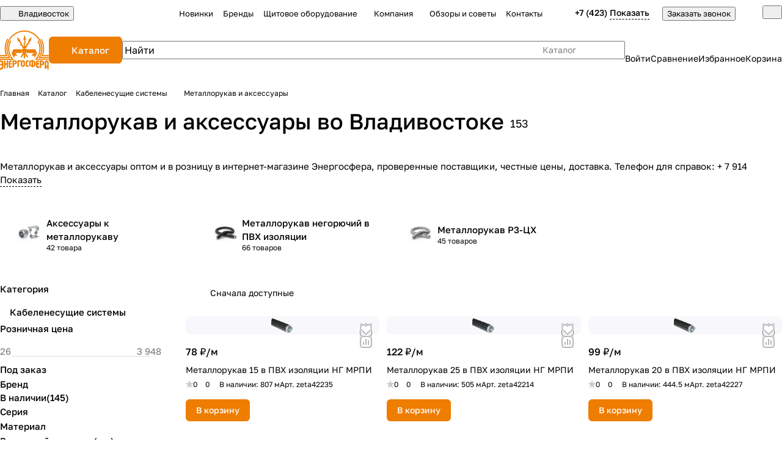

--- FILE ---
content_type: text/html; charset=UTF-8
request_url: https://energosf.ru/catalog/metallorukav-i-aksessuary/
body_size: 65262
content:
<!DOCTYPE html>
<html xmlns="http://www.w3.org/1999/xhtml" xml:lang="ru" lang="ru" class="  ">
	<head><link rel="canonical" href="https://energosf.ru/catalog/metallorukav-i-aksessuary/" />
		<title>Металлорукав и аксессуары в компании Энергосфера купить во Владивостоке</title>
		<meta name="viewport" content="initial-scale=1.0, width=device-width, maximum-scale=1" />
		<meta name="HandheldFriendly" content="true" />
 
		<meta name="yes" content="yes" />
		<meta name="apple-mobile-web-app-status-bar-style" content="black" />
		<meta name="SKYPE_TOOLBAR" content="SKYPE_TOOLBAR_PARSER_COMPATIBLE" />
		
		<meta http-equiv="Content-Type" content="text/html; charset=UTF-8 " />

        <meta name="description" content="Металлорукав и аксессуары в компании Энергосфера во Владивостоке. У нас вы найдете выгодные предложения от проверенных поставщиков. Доставка по городу и краю. Заказывайте прямо сейчас!">
        <link href="/bitrix/js/ui/design-tokens/dist/ui.design-tokens.css?173650067226358"  rel="stylesheet" />
<link href="/bitrix/js/ui/fonts/opensans/ui.font.opensans.css?17365006722555"  rel="stylesheet" />
<link href="/bitrix/js/main/popup/dist/main.popup.bundle.css?175196600631694"  rel="stylesheet" />
<link href="/bitrix/cache/css/s1/aspro-premier/page_31f4bea5582c20e62bc7fbcb66b72fff/page_31f4bea5582c20e62bc7fbcb66b72fff_v1.css?176770871728598"  rel="stylesheet" />
<link href="/bitrix/cache/css/s1/aspro-premier/default_a9af158ee3ae7f8c34da52873dbc1ea7/default_a9af158ee3ae7f8c34da52873dbc1ea7_v1.css?17677085121604"  rel="stylesheet" />
<link href="/bitrix/cache/css/s1/aspro-premier/default_70913397bed1b02278178c4e037c6e43/default_70913397bed1b02278178c4e037c6e43_v1.css?17677085134465"  rel="stylesheet" />
<link href="/bitrix/cache/css/s1/aspro-premier/default_3f7df5c8df552279917fedf3d94af82f/default_3f7df5c8df552279917fedf3d94af82f_v1.css?176770851317634"  rel="stylesheet" />
<link href="/bitrix/cache/css/s1/aspro-premier/default_d28c59a2306b50de07f3b8ae7af36c8d/default_d28c59a2306b50de07f3b8ae7af36c8d_v1.css?17677085123895"  rel="stylesheet" />
<link href="/bitrix/cache/css/s1/aspro-premier/default_9ed06f14d485900ebb078eb247c1b5d0/default_9ed06f14d485900ebb078eb247c1b5d0_v1.css?17677085122398"  rel="stylesheet" />
<link href="/bitrix/cache/css/s1/aspro-premier/template_fbad1da53a477a9acfd0d192a56cd29c/template_fbad1da53a477a9acfd0d192a56cd29c_v1.css?1767708512299163"  data-template-style="true" rel="stylesheet" />
		<script>if(!window.BX)window.BX={};if(!window.BX.message)window.BX.message=function(mess){if(typeof mess==='object'){for(let i in mess) {BX.message[i]=mess[i];} return true;}};</script>
<script>(window.BX||top.BX).message({"JS_CORE_LOADING":"Загрузка...","JS_CORE_NO_DATA":"- Нет данных -","JS_CORE_WINDOW_CLOSE":"Закрыть","JS_CORE_WINDOW_EXPAND":"Развернуть","JS_CORE_WINDOW_NARROW":"Свернуть в окно","JS_CORE_WINDOW_SAVE":"Сохранить","JS_CORE_WINDOW_CANCEL":"Отменить","JS_CORE_WINDOW_CONTINUE":"Продолжить","JS_CORE_H":"ч","JS_CORE_M":"м","JS_CORE_S":"с","JSADM_AI_HIDE_EXTRA":"Скрыть лишние","JSADM_AI_ALL_NOTIF":"Показать все","JSADM_AUTH_REQ":"Требуется авторизация!","JS_CORE_WINDOW_AUTH":"Войти","JS_CORE_IMAGE_FULL":"Полный размер"});</script>

<script src="/bitrix/js/main/core/core.js?1755505062511455"></script>

<script>BX.Runtime.registerExtension({"name":"main.core","namespace":"BX","loaded":true});</script>
<script>BX.setJSList(["\/bitrix\/js\/main\/core\/core_ajax.js","\/bitrix\/js\/main\/core\/core_promise.js","\/bitrix\/js\/main\/polyfill\/promise\/js\/promise.js","\/bitrix\/js\/main\/loadext\/loadext.js","\/bitrix\/js\/main\/loadext\/extension.js","\/bitrix\/js\/main\/polyfill\/promise\/js\/promise.js","\/bitrix\/js\/main\/polyfill\/find\/js\/find.js","\/bitrix\/js\/main\/polyfill\/includes\/js\/includes.js","\/bitrix\/js\/main\/polyfill\/matches\/js\/matches.js","\/bitrix\/js\/ui\/polyfill\/closest\/js\/closest.js","\/bitrix\/js\/main\/polyfill\/fill\/main.polyfill.fill.js","\/bitrix\/js\/main\/polyfill\/find\/js\/find.js","\/bitrix\/js\/main\/polyfill\/matches\/js\/matches.js","\/bitrix\/js\/main\/polyfill\/core\/dist\/polyfill.bundle.js","\/bitrix\/js\/main\/core\/core.js","\/bitrix\/js\/main\/polyfill\/intersectionobserver\/js\/intersectionobserver.js","\/bitrix\/js\/main\/lazyload\/dist\/lazyload.bundle.js","\/bitrix\/js\/main\/polyfill\/core\/dist\/polyfill.bundle.js","\/bitrix\/js\/main\/parambag\/dist\/parambag.bundle.js"]);
</script>
<script>BX.Runtime.registerExtension({"name":"pull.protobuf","namespace":"BX","loaded":true});</script>
<script>BX.Runtime.registerExtension({"name":"rest.client","namespace":"window","loaded":true});</script>
<script>(window.BX||top.BX).message({"pull_server_enabled":"Y","pull_config_timestamp":1750396931,"shared_worker_allowed":"Y","pull_guest_mode":"N","pull_guest_user_id":0,"pull_worker_mtime":1746032111});(window.BX||top.BX).message({"PULL_OLD_REVISION":"Для продолжения корректной работы с сайтом необходимо перезагрузить страницу."});</script>
<script>BX.Runtime.registerExtension({"name":"pull.client","namespace":"BX","loaded":true});</script>
<script>BX.Runtime.registerExtension({"name":"pull","namespace":"window","loaded":true});</script>
<script>BX.Runtime.registerExtension({"name":"aspro_file_input","namespace":"window","loaded":true});</script>
<script>BX.Runtime.registerExtension({"name":"aspro_cookie","namespace":"window","loaded":true});</script>
<script>BX.Runtime.registerExtension({"name":"aspro_metrika.goals","namespace":"window","loaded":true});</script>
<script>BX.Runtime.registerExtension({"name":"aspro_logo","namespace":"window","loaded":true});</script>
<script>(window.BX||top.BX).message({"ADD_BASKET_PROPS_TITLE":"Выберите свойства, добавляемые в корзину","ADD_BASKET_PROPS_BUTTON_TITLE":"Выбрать"});</script>
<script>BX.Runtime.registerExtension({"name":"aspro_item_action","namespace":"window","loaded":true});</script>
<script>(window.BX||top.BX).message({"NOTICE_ADDED2CART":"В корзине","NOTICE_CLOSE":"Закрыть","NOTICE_MORE":"и ещё #COUNT# #PRODUCTS#","NOTICE_PRODUCT0":"товаров","NOTICE_PRODUCT1":"товар","NOTICE_PRODUCT2":"товара","NOTICE_SERVICE0":"услуг","NOTICE_SERVICE1":"услуга","NOTICE_SERVICE2":"услуги","NOTICE_ERROR":"Ошибка","NOTICE_REQUEST_ERROR":"Ошибка запроса","NOTICE_AUTHORIZED":"Вы успешно авторизовались","NOTICE_ADDED2COMPARE":"В сравнении","NOTICE_ADDED2FAVORITE":"В избранном","NOTICE_ADDED2SUBSCRIBE":"Вы подписались","NOTICE_REMOVED_FROM_COMPARE":"Удалено из сравнения","NOTICE_REMOVED_FROM_FAVORITE":"Удалено из избранного","NOTICE_REMOVED_FROM_SUBSCRIBE":"Удалено из подписки"});</script>
<script>BX.Runtime.registerExtension({"name":"aspro_notice","namespace":"window","loaded":true});</script>
<script>BX.Runtime.registerExtension({"name":"aspro_scroll_to_top","namespace":"window","loaded":true});</script>
<script>(window.BX||top.BX).message({"REGION_CONFIRM_CITY":"Ваш город","REGION_CONFIRM_YES":"Да, верно","REGION_CONFIRM_NO":"Нет, изменить","REGION_CONFIRM_CLOSE":"Закрыть"});</script>
<script>BX.Runtime.registerExtension({"name":"aspro_regions.define","namespace":"window","loaded":true});</script>
<script>BX.Runtime.registerExtension({"name":"aspro_dropdown_select","namespace":"window","loaded":true});</script>
<script>BX.Runtime.registerExtension({"name":"aspro_collaps","namespace":"window","loaded":true});</script>
<script>BX.Runtime.registerExtension({"name":"aspro_menu_aim","namespace":"window","loaded":true});</script>
<script>BX.Runtime.registerExtension({"name":"aspro_menu_many_items","namespace":"window","loaded":true});</script>
<script>BX.Runtime.registerExtension({"name":"aspro_brands","namespace":"window","loaded":true});</script>
<script>BX.Runtime.registerExtension({"name":"aspro_ui-card","namespace":"window","loaded":true});</script>
<script>BX.Runtime.registerExtension({"name":"aspro_ui-card.ratio","namespace":"window","loaded":true});</script>
<script>BX.Runtime.registerExtension({"name":"aspro_phones_dropdown","namespace":"window","loaded":true});</script>
<script>(window.BX||top.BX).message({"CT_BST_SEARCH_BUTTON2":"Найти","SEARCH_IN_SITE_FULL":"По всему сайту","SEARCH_IN_SITE":"Везде","SEARCH_IN_CATALOG_FULL":"По каталогу","SEARCH_IN_CATALOG":"Каталог"});</script>
<script>BX.Runtime.registerExtension({"name":"aspro_searchtitle","namespace":"window","loaded":true});</script>
<script>BX.Runtime.registerExtension({"name":"aspro_chip","namespace":"window","loaded":true});</script>
<script>BX.Runtime.registerExtension({"name":"aspro_landings_list","namespace":"window","loaded":true});</script>
<script>BX.Runtime.registerExtension({"name":"aspro_toggle_panel","namespace":"window","loaded":true});</script>
<script>BX.Runtime.registerExtension({"name":"fx","namespace":"window","loaded":true});</script>
<script>BX.Runtime.registerExtension({"name":"ui.design-tokens","namespace":"window","loaded":true});</script>
<script>BX.Runtime.registerExtension({"name":"ui.fonts.opensans","namespace":"window","loaded":true});</script>
<script>BX.Runtime.registerExtension({"name":"main.popup","namespace":"BX.Main","loaded":true});</script>
<script>BX.Runtime.registerExtension({"name":"popup","namespace":"window","loaded":true});</script>
<script>BX.Runtime.registerExtension({"name":"aspro_input_numeric","namespace":"window","loaded":true});</script>
<script>BX.Runtime.registerExtension({"name":"aspro_hint","namespace":"window","loaded":true});</script>
<script>BX.Runtime.registerExtension({"name":"aspro_stickers","namespace":"window","loaded":true});</script>
<script>BX.Runtime.registerExtension({"name":"aspro_prices","namespace":"window","loaded":true});</script>
<script>BX.Runtime.registerExtension({"name":"aspro_pagination","namespace":"window","loaded":true});</script>
<script>BX.Runtime.registerExtension({"name":"aspro_catalog","namespace":"window","loaded":true});</script>
<script>BX.Runtime.registerExtension({"name":"aspro_catalog_block","namespace":"window","loaded":true});</script>
<script>BX.Runtime.registerExtension({"name":"aspro_rating","namespace":"window","loaded":true});</script>
<script>BX.Runtime.registerExtension({"name":"aspro_rate","namespace":"window","loaded":true});</script>
<script>BX.Runtime.registerExtension({"name":"aspro_select_offer_load","namespace":"window","loaded":true});</script>
<script>BX.Runtime.registerExtension({"name":"aspro_filter_panel","namespace":"window","loaded":true});</script>
<script>BX.Runtime.registerExtension({"name":"aspro_smart_filter.ui","namespace":"window","loaded":true});</script>
<script>BX.Runtime.registerExtension({"name":"aspro_animate","namespace":"window","loaded":true});</script>
<script>BX.Runtime.registerExtension({"name":"aspro_smart_filter","namespace":"window","loaded":true});</script>
<script>BX.Runtime.registerExtension({"name":"ls","namespace":"window","loaded":true});</script>
<script>BX.Runtime.registerExtension({"name":"aspro_skeleton","namespace":"window","loaded":true});</script>
<script>BX.Runtime.registerExtension({"name":"aspro_read_more","namespace":"window","loaded":true});</script>
<script>BX.Runtime.registerExtension({"name":"aspro_bottom_icons_panel","namespace":"window","loaded":true});</script>
<script>(window.BX||top.BX).message({"LANGUAGE_ID":"ru","FORMAT_DATE":"DD.MM.YYYY","FORMAT_DATETIME":"DD.MM.YYYY HH:MI:SS","COOKIE_PREFIX":"BITRIX_SM","SERVER_TZ_OFFSET":"36000","UTF_MODE":"Y","SITE_ID":"s1","SITE_DIR":"\/","USER_ID":"","SERVER_TIME":1769690918,"USER_TZ_OFFSET":0,"USER_TZ_AUTO":"Y","bitrix_sessid":"7075cabde8cb77833c841da6a88d606b"});</script>


<script  src="/bitrix/cache/js/s1/aspro-premier/kernel_main/kernel_main_v1.js?1768205330303935"></script>
<script src="/bitrix/js/pull/protobuf/protobuf.js?1736500666274055"></script>
<script src="/bitrix/js/pull/protobuf/model.js?173650066670928"></script>
<script src="/bitrix/js/rest/client/rest.client.js?173650066917414"></script>
<script src="/bitrix/js/pull/client/pull.client.js?174603211283861"></script>
<script src="/bitrix/js/main/ajax.js?173650066835509"></script>
<script src="/bitrix/js/main/popup/dist/main.popup.bundle.js?1763452096119952"></script>
<script src="/bitrix/js/main/core/core_ls.js?17397729344201"></script>
<script>BX.setJSList(["\/bitrix\/js\/main\/pageobject\/dist\/pageobject.bundle.js","\/bitrix\/js\/main\/core\/core_window.js","\/bitrix\/js\/main\/core\/core_fx.js","\/bitrix\/js\/main\/session.js","\/bitrix\/js\/main\/date\/main.date.js","\/bitrix\/js\/main\/core\/core_date.js","\/bitrix\/js\/main\/dd.js","\/bitrix\/js\/main\/core\/core_uf.js","\/bitrix\/js\/main\/core\/core_dd.js","\/bitrix\/js\/main\/core\/core_tooltip.js","\/bitrix\/js\/main\/utils.js","\/bitrix\/templates\/aspro-premier\/components\/aspro\/smartseo.tags\/premier\/script.js","\/bitrix\/templates\/aspro-premier\/components\/bitrix\/news.list\/landings_list\/script.js","\/bitrix\/templates\/aspro-premier\/js\/jquery.history.js","\/bitrix\/templates\/aspro-premier\/js\/smart-filter.min.js","\/bitrix\/templates\/aspro-premier\/js\/observer.js","\/bitrix\/templates\/aspro-premier\/js\/lite.bootstrap.js","\/bitrix\/templates\/aspro-premier\/vendor\/jquery.cookie.js","\/bitrix\/templates\/aspro-premier\/vendor\/jquery.validate.min.js","\/bitrix\/templates\/aspro-premier\/vendor\/js\/ripple.js","\/bitrix\/templates\/aspro-premier\/js\/detectmobilebrowser.js","\/bitrix\/templates\/aspro-premier\/js\/matchMedia.js","\/bitrix\/templates\/aspro-premier\/js\/jquery.actual.min.js","\/bitrix\/templates\/aspro-premier\/js\/jquery.plugin.min.js","\/bitrix\/templates\/aspro-premier\/js\/jqModal.js","\/bitrix\/templates\/aspro-premier\/js\/jquery.countdown.min.js","\/bitrix\/templates\/aspro-premier\/js\/jquery.countdown-ru.js","\/bitrix\/templates\/aspro-premier\/js\/scrollTabs.js","\/bitrix\/templates\/aspro-premier\/js\/conditional\/file-input.js","\/bitrix\/templates\/aspro-premier\/js\/autoload\/accordion.js","\/bitrix\/templates\/aspro-premier\/js\/autoload\/controls.js","\/bitrix\/templates\/aspro-premier\/js\/autoload\/dropdown-product.js","\/bitrix\/templates\/aspro-premier\/js\/autoload\/section-toggle.js","\/bitrix\/templates\/aspro-premier\/js\/autoload\/tabs-history.js","\/bitrix\/templates\/aspro-premier\/js\/general.js","\/bitrix\/templates\/aspro-premier\/js\/mobile.js","\/bitrix\/templates\/aspro-premier\/js\/custom.js","\/bitrix\/templates\/aspro-premier\/js\/metrika.goals.min.js","\/bitrix\/templates\/aspro-premier\/js\/logo.min.js","\/bitrix\/templates\/aspro-premier\/js\/item-action.min.js","\/bitrix\/templates\/aspro-premier\/js\/notice.min.js","\/bitrix\/templates\/aspro-premier\/js\/scroll_to_top.min.js","\/bitrix\/templates\/aspro-premier\/js\/regions.define.min.js","\/bitrix\/components\/aspro\/regionality.list.premier\/templates\/select\/script.js","\/bitrix\/templates\/aspro-premier\/components\/bitrix\/menu\/header\/script.js","\/bitrix\/templates\/aspro-premier\/js\/conditional\/collaps.js","\/bitrix\/templates\/aspro-premier\/vendor\/js\/jquery.menu-aim.min.js","\/bitrix\/templates\/aspro-premier\/js\/menu_many_items.min.js","\/bitrix\/components\/aspro\/theme.selector.premier\/templates\/.default\/script.js","\/bitrix\/components\/bitrix\/search.title\/script.js","\/bitrix\/templates\/aspro-premier\/js\/conditional\/searchtitle.js","\/bitrix\/components\/aspro\/smartsearch.input\/script.js","\/bitrix\/templates\/aspro-premier\/components\/bitrix\/menu\/left\/script.js","\/bitrix\/templates\/aspro-premier\/components\/bitrix\/menu\/bottom\/script.js","\/bitrix\/templates\/aspro-premier\/js\/jquery.inputmask.bundle.min.js","\/bitrix\/templates\/aspro-premier\/js\/phones.js","\/bitrix\/templates\/aspro-premier\/components\/bitrix\/catalog.smart.filter\/main\/script.js","\/bitrix\/templates\/aspro-premier\/js\/conditional\/input_numeric.js","\/bitrix\/templates\/aspro-premier\/js\/conditional\/hint.min.js","\/local\/components\/bitrix\/catalog.section\/templates\/catalog_block\/script.js","\/bitrix\/templates\/aspro-premier\/js\/conditional\/prices.min.js","\/bitrix\/templates\/aspro-premier\/js\/conditional\/pagination.js","\/bitrix\/templates\/aspro-premier\/js\/select_offer_load.min.js","\/bitrix\/templates\/aspro-premier\/components\/bitrix\/subscribe.edit\/footer\/script.js","\/bitrix\/components\/aspro\/marketing.popup\/templates\/premier\/js\/jqmInit.js","\/bitrix\/components\/aspro\/marketing.popup\/js\/script.js"]);</script>
<script>BX.setCSSList(["\/bitrix\/templates\/aspro-premier\/components\/bitrix\/catalog\/main\/style.css","\/bitrix\/templates\/aspro-premier\/components\/bitrix\/catalog.section.list\/.default\/style.css","\/bitrix\/templates\/aspro-premier\/css\/chip.min.css","\/bitrix\/templates\/aspro-premier\/css\/landings-list.min.css","\/bitrix\/templates\/aspro-premier\/components\/bitrix\/news.list\/banners\/style.css","\/bitrix\/components\/aspro\/smartseo.content\/templates\/.default\/style.css","\/bitrix\/templates\/aspro-premier\/css\/filter-panel.min.css","\/bitrix\/templates\/aspro-premier\/css\/smart-filter.min.css","\/bitrix\/templates\/aspro-premier\/css\/animation\/animation_ext.min.css","\/bitrix\/templates\/aspro-premier\/css\/fonts\/golos-text\/css\/golos-text.min.css","\/bitrix\/templates\/aspro-premier\/css\/lite.bootstrap.css","\/bitrix\/templates\/aspro-premier\/vendor\/css\/ripple.css","\/bitrix\/templates\/aspro-premier\/css\/buttons.css","\/bitrix\/templates\/aspro-premier\/css\/svg.css","\/bitrix\/templates\/aspro-premier\/css\/header.css","\/bitrix\/templates\/aspro-premier\/css\/footer.css","\/bitrix\/templates\/aspro-premier\/css\/mobile-header.css","\/bitrix\/templates\/aspro-premier\/css\/mobile-menu.css","\/bitrix\/templates\/aspro-premier\/css\/header-fixed.css","\/bitrix\/templates\/aspro-premier\/css\/page-title-breadcrumb-pagination.css","\/bitrix\/templates\/aspro-premier\/css\/social-icons.css","\/bitrix\/templates\/aspro-premier\/css\/left-menu.css","\/bitrix\/templates\/aspro-premier\/css\/tabs.css","\/bitrix\/templates\/aspro-premier\/css\/bg-banner.css","\/bitrix\/templates\/aspro-premier\/css\/item-views.css","\/bitrix\/templates\/aspro-premier\/css\/autoload\/accordion.css","\/bitrix\/templates\/aspro-premier\/css\/autoload\/base-tags.css","\/bitrix\/templates\/aspro-premier\/css\/autoload\/border.css","\/bitrix\/templates\/aspro-premier\/css\/autoload\/category-separator.css","\/bitrix\/templates\/aspro-premier\/css\/autoload\/countdown.css","\/bitrix\/templates\/aspro-premier\/css\/autoload\/cross.css","\/bitrix\/templates\/aspro-premier\/css\/autoload\/dark-light-theme.css","\/bitrix\/templates\/aspro-premier\/css\/autoload\/flexbox.css","\/bitrix\/templates\/aspro-premier\/css\/autoload\/fonts.css","\/bitrix\/templates\/aspro-premier\/css\/autoload\/grid-list.css","\/bitrix\/templates\/aspro-premier\/css\/autoload\/gutters.css","\/bitrix\/templates\/aspro-premier\/css\/autoload\/icon-block.css","\/bitrix\/templates\/aspro-premier\/css\/autoload\/images.css","\/bitrix\/templates\/aspro-premier\/css\/autoload\/line-block.css","\/bitrix\/templates\/aspro-premier\/css\/autoload\/mobile-scrolled.css","\/bitrix\/templates\/aspro-premier\/css\/autoload\/popup.css","\/bitrix\/templates\/aspro-premier\/css\/autoload\/position.css","\/bitrix\/templates\/aspro-premier\/css\/autoload\/scroller.css","\/bitrix\/templates\/aspro-premier\/css\/autoload\/section-toggle.css","\/bitrix\/templates\/aspro-premier\/css\/autoload\/shadow.css","\/bitrix\/templates\/aspro-premier\/css\/autoload\/social-list.css","\/bitrix\/templates\/aspro-premier\/css\/autoload\/sticky.css","\/bitrix\/templates\/.default\/ajax\/ajax.css","\/bitrix\/templates\/aspro-premier\/css\/item-action.min.css","\/bitrix\/templates\/aspro-premier\/css\/notice.min.css","\/bitrix\/templates\/aspro-premier\/css\/scroll_to_top.min.css","\/bitrix\/components\/aspro\/regionality.list.premier\/templates\/select\/style.css","\/bitrix\/templates\/aspro-premier\/css\/conditional\/dropdown-select.min.css","\/bitrix\/templates\/aspro-premier\/components\/bitrix\/menu\/header\/style.css","\/bitrix\/templates\/aspro-premier\/css\/menu_many_items.min.css","\/bitrix\/templates\/aspro-premier\/css\/conditional\/brands.min.css","\/bitrix\/templates\/aspro-premier\/css\/conditional\/ui-card.min.css","\/bitrix\/templates\/aspro-premier\/css\/conditional\/ui-card.ratio.min.css","\/bitrix\/components\/aspro\/theme.selector.premier\/templates\/.default\/style.css","\/bitrix\/templates\/aspro-premier\/components\/bitrix\/search.title\/corp\/style.css","\/bitrix\/templates\/aspro-premier\/css\/conditional\/search-title.min.css","\/bitrix\/templates\/aspro-premier\/components\/bitrix\/breadcrumb\/main\/style.css","\/bitrix\/templates\/aspro-premier\/css\/conditional\/read_more.min.css","\/bitrix\/components\/aspro\/marketing.popup\/templates\/premier\/style.css","\/bitrix\/templates\/aspro-premier\/styles.css","\/bitrix\/templates\/aspro-premier\/template_styles.css","\/bitrix\/templates\/aspro-premier\/css\/form.css","\/bitrix\/templates\/aspro-premier\/css\/colored.css","\/bitrix\/templates\/aspro-premier\/css\/responsive.css","\/bitrix\/templates\/aspro-premier\/css\/custom.css","\/bitrix\/templates\/aspro-premier\/css\/conditional\/phones-dropdown.css","\/bitrix\/templates\/aspro-premier\/css\/toggle-panel.min.css","\/bitrix\/templates\/aspro-premier\/components\/bitrix\/catalog.smart.filter\/main\/style.css","\/bitrix\/templates\/aspro-premier\/css\/conditional\/hint.min.css","\/bitrix\/templates\/aspro-premier\/css\/conditional\/prices.min.css","\/bitrix\/templates\/aspro-premier\/css\/catalog.min.css","\/bitrix\/templates\/aspro-premier\/css\/catalog-block.min.css","\/bitrix\/templates\/aspro-premier\/css\/rating.min.css","\/bitrix\/templates\/aspro-premier\/css\/conditional\/rate.min.css","\/bitrix\/components\/aspro\/catalog.viewed.premier\/templates\/.default\/style.css","\/bitrix\/templates\/aspro-premier\/css\/skeleton.css","\/bitrix\/templates\/aspro-premier\/css\/bottom-icons-panel.min.css"]);</script>
<script>
					(function () {
						"use strict";

						var counter = function ()
						{
							var cookie = (function (name) {
								var parts = ("; " + document.cookie).split("; " + name + "=");
								if (parts.length == 2) {
									try {return JSON.parse(decodeURIComponent(parts.pop().split(";").shift()));}
									catch (e) {}
								}
							})("BITRIX_CONVERSION_CONTEXT_s1");

							if (cookie && cookie.EXPIRE >= BX.message("SERVER_TIME"))
								return;

							var request = new XMLHttpRequest();
							request.open("POST", "/bitrix/tools/conversion/ajax_counter.php", true);
							request.setRequestHeader("Content-type", "application/x-www-form-urlencoded");
							request.send(
								"SITE_ID="+encodeURIComponent("s1")+
								"&sessid="+encodeURIComponent(BX.bitrix_sessid())+
								"&HTTP_REFERER="+encodeURIComponent(document.referrer)
							);
						};

						if (window.frameRequestStart === true)
							BX.addCustomEvent("onFrameDataReceived", counter);
						else
							BX.ready(counter);
					})();
				</script>
<script>BX.message({'JS_REQUIRED':'Заполните это поле!','JS_FORMAT':'Неверный формат!','JS_FILE_EXT':'Недопустимое расширение файла!','JS_LOGIN_LENGTH':'Минимум 3 символа!','JS_PASSWORD_COPY':'Пароли не совпадают!','JS_PASSWORD_LENGTH':'Минимум 6 символов!','JS_ERROR':'Неверно заполнено поле!','JS_FILE_SIZE':'Максимальный размер 5мб!','JS_FILE_BUTTON_NAME':'Выберите файл','JS_FILE_DEFAULT':'Файл не найден','JS_DATE':'Некорректная дата!','JS_DATETIME':'Некорректная дата/время!','JS_REQUIRED_LICENSES':'Согласитесь с условиями','JS_REQUIRED_OFFER':'Согласитесь с условиями','JS_INVALID_NUMBER':'Неверный номер','JS_INVALID_COUNTRY_CODE':'Неверный код страны','JS_TOO_SHORT':'Номер слишком короткий','JS_TOO_LONG':'Номер слишком длинный','S_CALLBACK':'Заказать звонок','S_QUESTION':'Задать вопрос','S_ASK_QUESTION':'Задать вопрос','S_FEEDBACK':'Оставить отзыв','ERROR_INCLUDE_MODULE_DIGITAL_TITLE':'Ошибка подключения модуля &laquo;Аспро: Премьер&raquo;','ERROR_INCLUDE_MODULE_DIGITAL_TEXT':'Ошибка подключения модуля &laquo;Аспро: Премьер&raquo;.<br />Пожалуйста установите модуль и повторите попытку','S_SERVICES':'Наши услуги','S_SERVICES_SHORT':'Услуги','S_TO_ALL_SERVICES':'Все услуги','S_CATALOG':'Каталог товаров','S_CATALOG_SHORT':'Каталог','S_TO_ALL_CATALOG':'Весь каталог','S_CATALOG_FAVORITES':'Наши товары','S_CATALOG_FAVORITES_SHORT':'Товары','S_NEWS':'Новости','S_TO_ALL_NEWS':'Все новости','S_COMPANY':'О компании','S_OTHER':'Прочее','S_CONTENT':'Контент','T_JS_ARTICLE':'Артикул: ','T_JS_NAME':'Наименование: ','T_JS_PRICE':'Цена: ','T_JS_QUANTITY':'Количество: ','T_JS_SUMM':'Сумма: ','FANCY_CLOSE':'Закрыть','FANCY_NEXT':'Вперед','FANCY_PREV':'Назад','CUSTOM_COLOR_CHOOSE':'Выбрать','CUSTOM_COLOR_CANCEL':'Отмена','S_MOBILE_MENU':'Меню','DIGITAL_T_MENU_BACK':'Назад','DIGITAL_T_MENU_CALLBACK':'Обратная связь','DIGITAL_T_MENU_CONTACTS_TITLE':'Будьте на связи','TITLE_BASKET':'В корзине товаров на #SUMM#','BASKET_SUMM':'#SUMM#','EMPTY_BASKET':'Корзина пуста','TITLE_BASKET_EMPTY':'Корзина пуста','BASKET':'Корзина','SEARCH_TITLE':'Поиск','SOCIAL_TITLE':'Оставайтесь на связи','LOGIN':'Войти','MY_CABINET':'Кабинет','SUBSCRIBE_TITLE':'Будьте всегда в курсе','HEADER_SCHEDULE':'Время работы','SEO_TEXT':'SEO описание','COMPANY_IMG':'Картинка компании','COMPANY_TEXT':'Описание компании','JS_RECAPTCHA_ERROR':'Пройдите проверку','JS_PROCESSING_ERROR':'Согласитесь с условиями!','CONFIG_SAVE_SUCCESS':'Настройки сохранены','CONFIG_SAVE_FAIL':'Ошибка сохранения настроек','CLEAR_FILE':'Отменить','ALL_SECTIONS_PROJECT':'Все проекты','RELOAD_PAGE':'Обновить страницу','REFRESH':'Поменять картинку','RECAPTCHA_TEXT':'Подтвердите, что вы не робот','SHOW':'Еще','HIDE':'Скрыть','FILTER_EXPAND_VALUES':'+ Еще','FILTER_HIDE_VALUES':'Свернуть','COUNTDOWN_SEC':'сек','COUNTDOWN_MIN':'мин','COUNTDOWN_HOUR':'час','COUNTDOWN_DAY0':'дн','COUNTDOWN_DAY1':'дн','COUNTDOWN_DAY2':'дн','COUNTDOWN_WEAK0':'Недель','COUNTDOWN_WEAK1':'Неделя','COUNTDOWN_WEAK2':'Недели','COUNTDOWN_MONTH0':'Месяцев','COUNTDOWN_MONTH1':'Месяц','COUNTDOWN_MONTH2':'Месяца','COUNTDOWN_YEAR0':'Лет','COUNTDOWN_YEAR1':'Год','COUNTDOWN_YEAR2':'Года','COUNTDOWN_COMPACT_SEC':'с','COUNTDOWN_COMPACT_MIN':'м','COUNTDOWN_COMPACT_HOUR':'ч','COUNTDOWN_COMPACT_DAY':'д','COUNTDOWN_COMPACT_WEAK':'н','COUNTDOWN_COMPACT_MONTH':'м','COUNTDOWN_COMPACT_YEAR0':'л','COUNTDOWN_COMPACT_YEAR1':'г','BASKET_PRINT_BUTTON':'Распечатать','BASKET_CLEAR_ALL_BUTTON':'Очистить','BASKET_QUICK_ORDER_BUTTON':'Быстрый заказ','BASKET_CONTINUE_BUTTON':'Продолжить покупки','BASKET_ORDER_BUTTON':'Оформить заказ','SHARE_BUTTON':'Поделиться','BASKET_CHANGE_TITLE':'Ваш заказ','BASKET_CHANGE_LINK':'Изменить','MORE_INFO_SKU':'Купить','ITEM_ECONOMY':'Экономия','ITEM_ARTICLE':'Артикул: ','JS_FORMAT_ORDER':'имеет неверный формат','JS_BASKET_COUNT_TITLE':'В корзине товаров на SUMM','POPUP_VIDEO':'Видео','POPUP_GIFT_TEXT':'Нашли что-то особенное? Намекните другу о подарке!','ORDER_FIO_LABEL':'Ф.И.О.','ORDER_PHONE_LABEL':'Телефон','ORDER_REGISTER_BUTTON':'Регистрация','PRICES_TYPE':'Варианты цен','FILTER_HELPER_VALUES':' знач.','SHOW_MORE_SCU_MAIN':'Еще #COUNT#','SHOW_MORE_SCU_1':'предложение','SHOW_MORE_SCU_2':'предложения','SHOW_MORE_SCU_3':'предложений','PARENT_ITEM_NOT_FOUND':'Не найден основной товар для услуги в корзине. Обновите страницу и попробуйте снова.','S_FAVORITE':'Избранное','S_COMPARE':'Сравнение'})</script>
<link rel="manifest" href="/manifest.json">
<link rel="apple-touch-icon" sizes="36x36" href="/upload/CPremier/a77/tkctl2m8vwfyc3u1zj8nvnrz033aer10.jpg">
<link rel="apple-touch-icon" sizes="48x48" href="/upload/CPremier/a77/tkctl2m8vwfyc3u1zj8nvnrz033aer10.jpg">
<link rel="apple-touch-icon" sizes="72x72" href="/upload/CPremier/a77/tkctl2m8vwfyc3u1zj8nvnrz033aer10.jpg">
<link rel="apple-touch-icon" sizes="96x96" href="/upload/CPremier/a77/tkctl2m8vwfyc3u1zj8nvnrz033aer10.jpg">
<link rel="apple-touch-icon" sizes="144x144" href="/upload/CPremier/a77/tkctl2m8vwfyc3u1zj8nvnrz033aer10.jpg">
<link rel="apple-touch-icon" sizes="192x192" href="/upload/CPremier/a77/tkctl2m8vwfyc3u1zj8nvnrz033aer10.jpg">
<style>html {--theme-base-color:#ee7d00;--theme-base-opacity-color:#ee7d001a;--theme-more-color:#ee7d00;--theme-text-transform:none;--theme-letter-spacing:normal;--theme-button-font-size:0%;--theme-button-color-light:var(--ON_toggle);--theme-button-color-dark:var(--OFF_toggle);--theme-button-padding-2px:0%;--theme-button-padding-1px:0%;--theme-button-border-radius:6px;--theme-sticker-border-radius:4px;--theme-outer-border-radius:12px;--theme-image-border-radius:8px;--theme-more-color-hue:32;--theme-more-color-saturation:100%;--theme-more-color-lightness:47%;--theme-base-color-hue:32;--theme-base-color-saturation:100%;--theme-base-color-lightness:47%;--theme-lightness-hover-diff:-6%;--theme-items-gap:12px;}</style>
<style>html {font-size:16px;--theme-font-family:Golos Text;--theme-font-title-family:var(--theme-font-family);--theme-font-title-weight:500;}</style>
<style>html {--theme-page-width: 1696px;--theme-page-width-padding: 32px}</style>

            <script src="/bitrix/templates/aspro-premier/js/app.js?17555050884936"></script>
            <script data-skip-moving="true" src="/bitrix/js/main/jquery/jquery-3.6.0.min.js"></script>
            <script data-skip-moving="true" src="/bitrix/templates/aspro-premier/js/dotmenu.js?173650071912361"></script>
        
<link href="/bitrix/templates/aspro-premier/css/print.css?173650071917125" data-template-style="true" rel="stylesheet" media="print">
<script>window.lazySizesConfig = window.lazySizesConfig || {};lazySizesConfig.loadMode = 1;lazySizesConfig.expand = 200;lazySizesConfig.expFactor = 1;lazySizesConfig.hFac = 0.1;window.lazySizesConfig.loadHidden = false;</script>
<script src="/bitrix/templates/aspro-premier/vendor/ls.unveilhooks.min.js" data-skip-moving="true" defer=""></script>
<script src="/bitrix/templates/aspro-premier/vendor/lazysizes.min.js" data-skip-moving="true" defer=""></script>
<link rel="apple-touch-icon" sizes="180x180" href="/upload/CPremier/bd1/2v43hncnj1jbohi1lztemps0100yvtr1" />
<meta property="og:title" content="Металлорукав и аксессуары в компании Энергосфера купить во Владивостоке" />
<meta property="og:type" content="website" />
<meta property="og:image" content="https://energosf.ru/upload/CPremier/e9b/d57kz8byfe8znn1ylf2naw3ntgsmcl5t.jpg" />
<link rel="image_src" href="https://energosf.ru/upload/CPremier/e9b/d57kz8byfe8znn1ylf2naw3ntgsmcl5t.jpg"  />
<meta property="og:url" content="https://energosf.ru/catalog/metallorukav-i-aksessuary/" />
<meta property="og:description" content="Металлорукав и аксессуары в компании Энергосфера во Владивостоке. У нас вы найдете выгодные предложения от проверенных поставщиков. Доставка по городу и краю. Заказывайте прямо сейчас!" />



 
		<script  src="/bitrix/cache/js/s1/aspro-premier/template_dc494d93fdfe193821aef8afefd86429/template_dc494d93fdfe193821aef8afefd86429_v1.js?1767708512494314"></script>
<script  src="/bitrix/cache/js/s1/aspro-premier/page_b45e649e6b1eae6849a148e52e3b57b2/page_b45e649e6b1eae6849a148e52e3b57b2_v1.js?176770851327987"></script>
<script  src="/bitrix/cache/js/s1/aspro-premier/default_e4eb89dbcdd6678a154fcf9136995039/default_e4eb89dbcdd6678a154fcf9136995039_v1.js?17677085121595"></script>
<script  src="/bitrix/cache/js/s1/aspro-premier/default_6423d9f85a3ab09d3e472c5b485d6535/default_6423d9f85a3ab09d3e472c5b485d6535_v1.js?176770851336618"></script>
<script  src="/bitrix/cache/js/s1/aspro-premier/default_40ea5b1a1fdab74d7eeedd3779ef1b79/default_40ea5b1a1fdab74d7eeedd3779ef1b79_v1.js?17677085135708"></script>
<script  src="/bitrix/cache/js/s1/aspro-premier/default_62d852330d2213fb220425734420413b/default_62d852330d2213fb220425734420413b_v1.js?1767708512859"></script>
<script  src="/bitrix/cache/js/s1/aspro-premier/default_d5e87305155ea2a54149746fd984f0ea/default_d5e87305155ea2a54149746fd984f0ea_v1.js?176837936912629"></script>

		
						<style>html {--header-height:127px;}</style>                        <script data-skip-moving="true">
            var solutionName = 'arPremierOptions';
            var arAsproOptions = window[solutionName] = ({});
            var arAsproCounters = {};
            var arBasketItems = {};
        </script>
        <script src="/bitrix/templates/aspro-premier/js/setTheme.php?site_id=s1&site_dir=/" data-skip-moving="true"></script>
        <script>

        if (arAsproOptions.SITE_ADDRESS) {
            arAsproOptions.SITE_ADDRESS = arAsproOptions.SITE_ADDRESS.replace(/'/g, "");
        }

        window.basketJSParams = window.basketJSParams || [];
        window.dataLayer = window.dataLayer || [];        BX.message({'MIN_ORDER_PRICE_TEXT':'<b>Минимальная сумма заказа #PRICE#<\/b><br/>Пожалуйста, добавьте еще товаров в корзину','LICENSES_TEXT':'Продолжая, вы соглашаетесь с <a href=\"/include/licenses_detail.php\" target=\"_blank\">политикой конфиденциальности<\/a> и <a href=\"/pol_obr_dannyh.php\" target=\"_blank\">политикой обработки персональных данных<\/a> ','OFFER_TEXT':'Продолжая, вы соглашаетесь с <a href=\"/include/offer_detail.php\" target=\"_blank\">публичной офертой<\/a>'});
        arAsproOptions.PAGES.FRONT_PAGE = window[solutionName].PAGES.FRONT_PAGE = "";
        arAsproOptions.PAGES.BASKET_PAGE = window[solutionName].PAGES.BASKET_PAGE = "";
        arAsproOptions.PAGES.ORDER_PAGE = window[solutionName].PAGES.ORDER_PAGE = "";
        arAsproOptions.PAGES.PERSONAL_PAGE = window[solutionName].PAGES.PERSONAL_PAGE = "";
        arAsproOptions.PAGES.CATALOG_PAGE = window[solutionName].PAGES.CATALOG_PAGE = "1";
        </script>
        <!--'start_frame_cache_options-block'-->            <script>
            var arAsproCounters = {'BASKET':{'ITEMS':[],'COUNT':'0','TITLE':'Корзина пуста'},'DELAY':{'ITEMS':[],'COUNT':'0'},'NOT_AVAILABLE':{'ITEMS':[],'COUNT':'0'},'COMPARE':{'ITEMS':[],'COUNT':'0','TITLE':'Список сравниваемых элементов'},'FAVORITE':{'ITEMS':[],'COUNT':'0','TITLE':'Избранные товары'},'SUBSCRIBE':{'ITEMS':[],'COUNT':'0','TITLE':'Подписка на товары'},'SERVICE':{'ITEMS':[],'COUNT':'0','TITLE':''}};
            </script>
            <!--'end_frame_cache_options-block'--><script src="//code.jivo.ru/widget/vzGPjPKkmk" async></script>
<!-- Google tag (gtag.js) -->
<script async src="https://www.googletagmanager.com/gtag/js?id=G-VNPZWVZBGG"></script>
<script>
  window.dataLayer = window.dataLayer || [];
  function gtag(){dataLayer.push(arguments);}
  gtag('js', new Date());

  gtag('config', 'G-VNPZWVZBGG');
</script>
<!-- Google Tag Manager -->
<script>(function(w,d,s,l,i){w[l]=w[l]||[];w[l].push({'gtm.start':
new Date().getTime(),event:'gtm.js'});var f=d.getElementsByTagName(s)[0],
j=d.createElement(s),dl=l!='dataLayer'?'&l='+l:'';j.async=true;j.src=
'https://www.googletagmanager.com/gtm.js?id='+i+dl;f.parentNode.insertBefore(j,f);
})(window,document,'script','dataLayer','GTM-5G5BMZT5');</script>
<!-- End Google Tag Manager -->
<script>
(function(w, d, s, o){
  var j = d.createElement(s); j.async = true; j.src = '//script.marquiz.ru/v2.js';j.onload = function() {
    if (document.readyState !== 'loading') Marquiz.init(o);
    else document.addEventListener("DOMContentLoaded", function() {
      Marquiz.init(o);
    });
  };
  d.head.insertBefore(j, d.head.firstElementChild);
})(window, document, 'script', {
    host: '//quiz.marquiz.ru',
    region: 'ru',
    id: '693011993873780019702e42',
    autoOpen: 90,
    autoOpenFreq: 'once',
    openOnExit: false,
    disableOnMobile: false
  }
   
);
  (function(t, p) {window.Marquiz ? Marquiz.add([t, p]) : document.addEventListener('marquizLoaded', function() {Marquiz.add([t, p])})})('Pop', {id: '693011993873780019702e42', title: 'Подберем продукцию или предложим аналоги', text: 'Рассчитать стоимость', delay: 45, textColor: '#ffffff', bgColor: '#ee7d00', svgColor: '#ffffff', closeColor: '#ffffff', bonusCount: 0, bonusText: false, type: 'side', position: 'position_top-left', rounded: true, shadow: true, blicked: true, pulse: false, disableOnMobile: false})
</script>
	</head>
	<body class=" site_s1   side_left hide_menu_page region_confirm_normal header_fill_ fixed_y mfixed_y mfixed_view_always title_position_left mmenu_leftside mheader-v2 footer-v1 fill_bg_ header-v1 title-v1 bottom-icons-panel_y catalog-img-aspect-normal grey-bg-goods-y with_order with_cabinet with_phones theme-light" id="main" data-site="/">
		<div class="bx_areas"><!-- Google tag (gtag.js) -->
<script async src="https://www.googletagmanager.com/gtag/js?id=G-XZ25GM8029"></script>
<script>
  window.dataLayer = window.dataLayer || [];
  function gtag(){dataLayer.push(arguments);}
  gtag('js', new Date());

  gtag('config', 'G-XZ25GM8029');
</script>
<!-- Google tag (gtag.js) -->
<script async src="https://www.googletagmanager.com/gtag/js?id=G-LEV06FFY1N"></script>
<script>
  window.dataLayer = window.dataLayer || [];
  function gtag(){dataLayer.push(arguments);}
  gtag('js', new Date());

  gtag('config', 'G-LEV06FFY1N');
</script>

<!-- Google tag (gtag.js) -->
<script async src="https://www.googletagmanager.com/gtag/js?id=G-EL48KM9F8D"></script>
<script>
  window.dataLayer = window.dataLayer || [];
  function gtag(){dataLayer.push(arguments);}
  gtag('js', new Date());

  gtag('config', 'G-EL48KM9F8D');
</script>
<!-- Google tag (gtag.js) -->
<script async src="https://www.googletagmanager.com/gtag/js?id=G-GT6GPMZWMJ"></script>
<script>
  window.dataLayer = window.dataLayer || [];
  function gtag(){dataLayer.push(arguments);}
  gtag('js', new Date());

  gtag('config', 'G-GT6GPMZWMJ');
</script>
<!-- Google tag (gtag.js) -->
<script async src="https://www.googletagmanager.com/gtag/js?id=G-SPSY0TT8DT"></script>
<script>
  window.dataLayer = window.dataLayer || [];
  function gtag(){dataLayer.push(arguments);}
  gtag('js', new Date());
  gtag('config', 'G-SPSY0TT8DT');
</script>

<!-- Google tag (gtag.js) -->
<script async src="https://www.googletagmanager.com/gtag/js?id=G-K41VJRBWK1"></script>
<script>
  window.dataLayer = window.dataLayer || [];
  function gtag(){dataLayer.push(arguments);}
  gtag('js', new Date());

  gtag('config', 'G-K41VJRBWK1');
</script>
<!-- Google tag (gtag.js) -->
<script async src="https://www.googletagmanager.com/gtag/js?id=G-JEL16W3NZJ"></script>
<script>
  window.dataLayer = window.dataLayer || [];
  function gtag(){dataLayer.push(arguments);}
  gtag('js', new Date());

  gtag('config', 'G-JEL16W3NZJ');
</script>
</div>

		
		


				
		<div class="layout layout--left-column- flex-1">
			<div class="layout__right-column flexbox">
				<div id="panel"></div>
				
				<div class="body relative  hover_">
					<div class="body_media"></div>

										<div class="headers-container">
						<div class="title-v1" data-ajax-block="HEADER" data-ajax-callback="headerInit">
														
<header class="header header--narrow  ">
    <div class="header__inner header__inner--no-pt header__inner--bordered">
                
<div class="header__top-part header__section--transparent" data-ajax-load-block="HEADER_TOP_PART">
    <div class="maxwidth-theme maxwidth-theme--no-maxwidth-to-992 relative">
        <div class="line-block line-block--gap line-block--gap-16 line-block--gap line-block--justify-between ">
                                                                <div class="line-block__item icon-block--with_icon" data-ajax-load-block="HEADER_TOGGLE_REGION">
                                                    <!--'start_frame_cache_header-regionality-block1'--><div class="regions relative region_wrapper dropdown-select dropdown-select--with-dropdown fill-dark-parent-all color-dark-parent-all">
				<button type="button" class="js_city_change dropdown-select__title regions__chooser fill-dark-light-block btn--no-btn-appearance" data-name="city_chooser" data-param-href="%2Fcatalog%2Fmetallorukav-i-aksessuary%2F" data-param-form_id="city_chooser">
					<i class="svg inline icon-block__icon icon-block__icon--sm banner-light-icon-fill fill-dark-target inline " aria-hidden="true"><svg width="11" height="11" ><use xlink:href="/bitrix/templates/aspro-premier/images/svg/header_icons.svg?1755505088#region-sm"></use></svg></i>											<span class="regions__name icon-block__text font_13 color-dark-target link-opacity-color">
							Владивосток						</span>
									</button>

				<div class="dropdown-select__list dropdown-menu-wrapper theme-root dropdown-menu-wrapper--woffset">
					<div class="dropdown-menu-inner rounded-x scrollbar">
													<div class="more_item dropdown-select__list-item">
								<span
									class="dropdown-menu-item font_15 button-rounded-x fill-monochrome dropdown-menu-item--current"
									data-region_id="320"
									data-prefix="https://energosf.ru"
									data-href="https://energosf.ru/catalog/metallorukav-i-aksessuary/"
								>Владивосток</span>
							</div>
													<div class="more_item dropdown-select__list-item">
								<span
									class="dropdown-menu-item font_15 button-rounded-x fill-monochrome"
									data-region_id="80759"
									data-prefix="https://nkh.energosf.ru"
									data-href="https://nkh.energosf.ru/catalog/metallorukav-i-aksessuary/"
								>Находка</span>
							</div>
													<div class="more_item dropdown-select__list-item">
								<span
									class="dropdown-menu-item font_15 button-rounded-x fill-monochrome"
									data-region_id="80758"
									data-prefix="https://uss.energosf.ru"
									data-href="https://uss.energosf.ru/catalog/metallorukav-i-aksessuary/"
								>Уссурийск</span>
							</div>
													<div class="more_item dropdown-select__list-item">
								<span
									class="dropdown-menu-item font_15 button-rounded-x fill-monochrome"
									data-region_id="1314"
									data-prefix="https://khv.energosf.ru"
									data-href="https://khv.energosf.ru/catalog/metallorukav-i-aksessuary/"
								>Хабаровск</span>
							</div>
													<div class="more_item dropdown-select__list-item">
								<span
									class="dropdown-menu-item font_15 button-rounded-x fill-monochrome"
									data-region_id="80760"
									data-prefix="https://cht.energosf.ru"
									data-href="https://cht.energosf.ru/catalog/metallorukav-i-aksessuary/"
								>Чита</span>
							</div>
													<div class="more_item dropdown-select__list-item">
								<span
									class="dropdown-menu-item font_15 button-rounded-x fill-monochrome"
									data-region_id="317"
									data-prefix="https://irk.energosf.ru"
									data-href="https://irk.energosf.ru/catalog/metallorukav-i-aksessuary/"
								>Иркутск</span>
							</div>
											</div>
				</div>
			</div><!--'end_frame_cache_header-regionality-block1'-->                    
                    </div>

                                

                        <div class="line-block__item header-menu header-menu--long dotted-flex-1 hide-dotted" style="margin-left:120px;">
                <nav class="mega-menu sliced">
                    
<div class="catalog_icons_">
	<div class="header-menu__wrapper">
								<div class="header-menu__item unvisible header-menu__item--first color-dark-parent fill-dark-parent-all">
														<a class="header-menu__link header-menu__link--top-level color-dark-target rounded-x light-opacity-hover dark_link fill-dark-light-block link-button-color-target" href="/catalog/novinki/" title="Новинки">
																		
												<span class="header-menu__title-wrapper icon-block flex-1 font_13">
							<span class="header-menu__title flex-1">
								Новинки							</span>
													</span>
											</a>
																			</div>
											<div class="header-menu__item unvisible color-dark-parent fill-dark-parent-all">
														<a class="header-menu__link header-menu__link--top-level color-dark-target rounded-x light-opacity-hover dark_link fill-dark-light-block link-button-color-target" href="/brands/" title="Бренды">
																		
												<span class="header-menu__title-wrapper icon-block flex-1 font_13">
							<span class="header-menu__title flex-1">
								Бренды							</span>
													</span>
											</a>
																			</div>
											<div class="header-menu__item unvisible header-menu__item--dropdown color-dark-parent fill-dark-parent-all">
														<a class="header-menu__link header-menu__link--top-level color-dark-target rounded-x light-opacity-hover dark_link fill-dark-light-block link-button-color-target" href="/services/" title="Щитовое оборудование">
																		
												<span class="header-menu__title-wrapper icon-block flex-1 font_13">
							<span class="header-menu__title flex-1">
								Щитовое оборудование							</span>
															<i class="svg inline icon-block__icon icon-block__icon--dropdown header-menu__wide-submenu-right-arrow banner-light-icon-fill fill-dark-target fill-button-color-target inline " aria-hidden="true"><svg width="5" height="3" ><use xlink:href="/bitrix/templates/aspro-premier/images/svg/arrows.svg?1736500707#down"></use></svg></i>													</span>
											</a>
																						<div class="header-menu__dropdown-menu dropdown-menu-wrapper dropdown-menu-wrapper--visible theme-root dropdown-menu-wrapper--woffset">
						<div class="dropdown-menu-inner rounded-x">
							
							
							
														
														<ul class="header-menu__dropdown-menu-inner">
																																														<li class="header-menu__dropdown-item header-menu__dropdown-item--with-dropdown">
																						<a class="dropdown-menu-item no-decoration font_15 button-rounded-x fill-dark-light line-block line-block--gap line-block--gap-16" href="/services/sborka-elektroshchitov-avariynogo-vvoda-rezerva/">
												Сборка электрощитов Аварийного Ввода Резерва																									<i class="svg inline  header-menu__dropdown-right-arrow inline " aria-hidden="true"><svg width="5" height="3" ><use xlink:href="/bitrix/templates/aspro-premier/images/svg/arrows.svg?1736500707#down"></use></svg></i>																							</a>

																																			<div class="header-menu__dropdown-menu header-menu__dropdown-menu--submenu dropdown-menu-wrapper dropdown-menu-wrapper--visible dropdown-menu-wrapper--woffset">
													<ul class="dropdown-menu-inner rounded-x">
																																												<li class="header-menu__dropdown-item">
																																<a class="dropdown-menu-item no-decoration font_15 button-rounded-x fill-dark-light" href="/services/sborka-elektroshchitov-avariynogo-vvoda-rezerva/shchit-avr-10-32a/">
																	Щит АВР 10-32А																																	</a>

																															</li>
																																												<li class="header-menu__dropdown-item collapsed">
																																<a class="dropdown-menu-item no-decoration font_15 button-rounded-x fill-dark-light" href="/services/sborka-elektroshchitov-avariynogo-vvoda-rezerva/shchit-avr-40-65a/">
																	Щит АВР 40-65А																																	</a>

																															</li>
														
																											</ul>
												</div>
																					</li>
																																																							<li class="header-menu__dropdown-item header-menu__dropdown-item--with-dropdown">
																						<a class="dropdown-menu-item no-decoration font_15 button-rounded-x fill-dark-light line-block line-block--gap line-block--gap-16" href="/services/shchity-vru/">
												Сборка вводно - распределительных устройств																									<i class="svg inline  header-menu__dropdown-right-arrow inline " aria-hidden="true"><svg width="5" height="3" ><use xlink:href="/bitrix/templates/aspro-premier/images/svg/arrows.svg?1736500707#down"></use></svg></i>																							</a>

																																			<div class="header-menu__dropdown-menu header-menu__dropdown-menu--submenu dropdown-menu-wrapper dropdown-menu-wrapper--visible dropdown-menu-wrapper--woffset">
													<ul class="dropdown-menu-inner rounded-x">
																																												<li class="header-menu__dropdown-item">
																																<a class="dropdown-menu-item no-decoration font_15 button-rounded-x fill-dark-light" href="/services/shchity-vru/216885/">
																	ВРУ-EnSf-250-11А-УХЛ4																																	</a>

																															</li>
																																												<li class="header-menu__dropdown-item collapsed">
																																<a class="dropdown-menu-item no-decoration font_15 button-rounded-x fill-dark-light" href="/services/shchity-vru/708801/">
																	Полная комплектация ВРУ 1-11-10 																																	</a>

																															</li>
																																												<li class="header-menu__dropdown-item collapsed">
																																<a class="dropdown-menu-item no-decoration font_15 button-rounded-x fill-dark-light" href="/services/shchity-vru/689774/">
																	Стандартная комплектация ВРУ 1-11-10 																																	</a>

																															</li>
														
																											</ul>
												</div>
																					</li>
																																																							<li class="header-menu__dropdown-item header-menu__dropdown-item--with-dropdown">
																						<a class="dropdown-menu-item no-decoration font_15 button-rounded-x fill-dark-light line-block line-block--gap line-block--gap-16" href="/services/oshchv/">
												Сборка Щитов Освещения с Выключателями																									<i class="svg inline  header-menu__dropdown-right-arrow inline " aria-hidden="true"><svg width="5" height="3" ><use xlink:href="/bitrix/templates/aspro-premier/images/svg/arrows.svg?1736500707#down"></use></svg></i>																							</a>

																																			<div class="header-menu__dropdown-menu header-menu__dropdown-menu--submenu dropdown-menu-wrapper dropdown-menu-wrapper--visible dropdown-menu-wrapper--woffset">
													<ul class="dropdown-menu-inner rounded-x">
																																												<li class="header-menu__dropdown-item">
																																<a class="dropdown-menu-item no-decoration font_15 button-rounded-x fill-dark-light" href="/services/oshchv/813126/">
																	Щит ОЩВ 12 в ЩРНз 18 модулей																																	</a>

																															</li>
																																												<li class="header-menu__dropdown-item collapsed">
																																<a class="dropdown-menu-item no-decoration font_15 button-rounded-x fill-dark-light" href="/services/oshchv/340299/">
																	Щит ОЩВ 6 в ЩРНз 9 модулей																																	</a>

																															</li>
														
																											</ul>
												</div>
																					</li>
																																																							<li class="header-menu__dropdown-item header-menu__dropdown-item--with-dropdown">
																						<a class="dropdown-menu-item no-decoration font_15 button-rounded-x fill-dark-light line-block line-block--gap line-block--gap-16" href="/services/shchg/">
												Сборка гаражных электрощитов 																									<i class="svg inline  header-menu__dropdown-right-arrow inline " aria-hidden="true"><svg width="5" height="3" ><use xlink:href="/bitrix/templates/aspro-premier/images/svg/arrows.svg?1736500707#down"></use></svg></i>																							</a>

																																			<div class="header-menu__dropdown-menu header-menu__dropdown-menu--submenu dropdown-menu-wrapper dropdown-menu-wrapper--visible dropdown-menu-wrapper--woffset">
													<ul class="dropdown-menu-inner rounded-x">
																																												<li class="header-menu__dropdown-item">
																																<a class="dropdown-menu-item no-decoration font_15 button-rounded-x fill-dark-light" href="/services/shchg/888371/">
																	Щит ЩГ-1																																	</a>

																															</li>
																																												<li class="header-menu__dropdown-item collapsed">
																																<a class="dropdown-menu-item no-decoration font_15 button-rounded-x fill-dark-light" href="/services/shchg/239542/">
																	Щит ЩГ-2																																	</a>

																															</li>
														
																											</ul>
												</div>
																					</li>
																																																							<li class="header-menu__dropdown-item header-menu__dropdown-item--with-dropdown">
																						<a class="dropdown-menu-item no-decoration font_15 button-rounded-x fill-dark-light line-block line-block--gap line-block--gap-16" href="/services/shchu/">
												Сборка электрощитов учета																									<i class="svg inline  header-menu__dropdown-right-arrow inline " aria-hidden="true"><svg width="5" height="3" ><use xlink:href="/bitrix/templates/aspro-premier/images/svg/arrows.svg?1736500707#down"></use></svg></i>																							</a>

																																			<div class="header-menu__dropdown-menu header-menu__dropdown-menu--submenu dropdown-menu-wrapper dropdown-menu-wrapper--visible dropdown-menu-wrapper--woffset">
													<ul class="dropdown-menu-inner rounded-x">
																																												<li class="header-menu__dropdown-item">
																																<a class="dropdown-menu-item no-decoration font_15 button-rounded-x fill-dark-light" href="/services/shchu/382590/">
																	ЩУ 3Фазы 15кВт IP54 без счётчика																																	</a>

																															</li>
																																												<li class="header-menu__dropdown-item collapsed">
																																<a class="dropdown-menu-item no-decoration font_15 button-rounded-x fill-dark-light" href="/services/shchu/658285/">
																	Комплектация ЩУ с ОМ 630 65А в ЩМПГ 3																																	</a>

																															</li>
														
																											</ul>
												</div>
																					</li>
																																																							<li class="header-menu__dropdown-item header-menu__dropdown-item--with-dropdown">
																						<a class="dropdown-menu-item no-decoration font_15 button-rounded-x fill-dark-light line-block line-block--gap line-block--gap-16" href="/services/shchk/">
												Щиты ЩК для квартир																									<i class="svg inline  header-menu__dropdown-right-arrow inline " aria-hidden="true"><svg width="5" height="3" ><use xlink:href="/bitrix/templates/aspro-premier/images/svg/arrows.svg?1736500707#down"></use></svg></i>																							</a>

																																			<div class="header-menu__dropdown-menu header-menu__dropdown-menu--submenu dropdown-menu-wrapper dropdown-menu-wrapper--visible dropdown-menu-wrapper--woffset">
													<ul class="dropdown-menu-inner rounded-x">
																																												<li class="header-menu__dropdown-item">
																																<a class="dropdown-menu-item no-decoration font_15 button-rounded-x fill-dark-light" href="/services/shchk/886170/">
																	Щит квартирный ЩК-1																																	</a>

																															</li>
														
																											</ul>
												</div>
																					</li>
																																																							<li class="header-menu__dropdown-item header-menu__dropdown-item--with-dropdown">
																						<a class="dropdown-menu-item no-decoration font_15 button-rounded-x fill-dark-light line-block line-block--gap line-block--gap-16" href="/services/shchrsp/">
												Сборка щитов ЩРСП для стройплощадок 																									<i class="svg inline  header-menu__dropdown-right-arrow inline " aria-hidden="true"><svg width="5" height="3" ><use xlink:href="/bitrix/templates/aspro-premier/images/svg/arrows.svg?1736500707#down"></use></svg></i>																							</a>

																																			<div class="header-menu__dropdown-menu header-menu__dropdown-menu--submenu dropdown-menu-wrapper dropdown-menu-wrapper--visible dropdown-menu-wrapper--woffset">
													<ul class="dropdown-menu-inner rounded-x">
																																												<li class="header-menu__dropdown-item">
																																<a class="dropdown-menu-item no-decoration font_15 button-rounded-x fill-dark-light" href="/services/shchrsp/391418/">
																	ЩРСП в ЩМПГ 3 с подставкой (щит распределительный для строительных площадок)																																	</a>

																															</li>
														
																											</ul>
												</div>
																					</li>
																																																							<li class="header-menu__dropdown-item header-menu__dropdown-item--with-dropdown">
																						<a class="dropdown-menu-item no-decoration font_15 button-rounded-x fill-dark-light line-block line-block--gap line-block--gap-16" href="/services/yauo/">
												Сборка ящиков управления освещением ЯУО 																									<i class="svg inline  header-menu__dropdown-right-arrow inline " aria-hidden="true"><svg width="5" height="3" ><use xlink:href="/bitrix/templates/aspro-premier/images/svg/arrows.svg?1736500707#down"></use></svg></i>																							</a>

																																			<div class="header-menu__dropdown-menu header-menu__dropdown-menu--submenu dropdown-menu-wrapper dropdown-menu-wrapper--visible dropdown-menu-wrapper--woffset">
													<ul class="dropdown-menu-inner rounded-x">
																																												<li class="header-menu__dropdown-item">
																																<a class="dropdown-menu-item no-decoration font_15 button-rounded-x fill-dark-light" href="/services/yauo/880854/">
																	Ящик управления освещением ЯУО 9601-3474, номинальный ток 25А																																	</a>

																															</li>
																																												<li class="header-menu__dropdown-item collapsed">
																																<a class="dropdown-menu-item no-decoration font_15 button-rounded-x fill-dark-light" href="/services/yauo/512622/">
																	Ящик ЯУО 5111-(35-37)74 диапазон токов от 40-65А																																	</a>

																															</li>
														
																											</ul>
												</div>
																					</li>
																								</ul>

							
							
													</div>
					</div>
											</div>
											<div class="header-menu__item unvisible header-menu__item--dropdown color-dark-parent fill-dark-parent-all">
														<a class="header-menu__link header-menu__link--top-level color-dark-target rounded-x light-opacity-hover dark_link fill-dark-light-block link-button-color-target" href="/company/" title="Компания">
																		
												<span class="header-menu__title-wrapper icon-block flex-1 font_13">
							<span class="header-menu__title flex-1">
								Компания							</span>
															<i class="svg inline icon-block__icon icon-block__icon--dropdown header-menu__wide-submenu-right-arrow banner-light-icon-fill fill-dark-target fill-button-color-target inline " aria-hidden="true"><svg width="5" height="3" ><use xlink:href="/bitrix/templates/aspro-premier/images/svg/arrows.svg?1736500707#down"></use></svg></i>													</span>
											</a>
																						<div class="header-menu__dropdown-menu dropdown-menu-wrapper dropdown-menu-wrapper--visible theme-root dropdown-menu-wrapper--woffset">
						<div class="dropdown-menu-inner rounded-x">
							
							
							
														
														<ul class="header-menu__dropdown-menu-inner">
																																														<li class="header-menu__dropdown-item">
																						<a class="dropdown-menu-item no-decoration font_15 button-rounded-x fill-dark-light line-block line-block--gap line-block--gap-16" href="/company/">
												О компании																							</a>

																					</li>
																																																							<li class="header-menu__dropdown-item">
																						<a class="dropdown-menu-item no-decoration font_15 button-rounded-x fill-dark-light line-block line-block--gap line-block--gap-16" href="/company/news/">
												Новости																							</a>

																					</li>
																																																							<li class="header-menu__dropdown-item">
																						<a class="dropdown-menu-item no-decoration font_15 button-rounded-x fill-dark-light line-block line-block--gap line-block--gap-16" href="/company/reviews/">
												Отзывы																							</a>

																					</li>
																																																							<li class="header-menu__dropdown-item header-menu__dropdown-item--with-dropdown">
																						<a class="dropdown-menu-item no-decoration font_15 button-rounded-x fill-dark-light line-block line-block--gap line-block--gap-16" href="/support/">
												Материалы: Листовки, Дайджест																									<i class="svg inline  header-menu__dropdown-right-arrow inline " aria-hidden="true"><svg width="5" height="3" ><use xlink:href="/bitrix/templates/aspro-premier/images/svg/arrows.svg?1736500707#down"></use></svg></i>																							</a>

																																			<div class="header-menu__dropdown-menu header-menu__dropdown-menu--submenu dropdown-menu-wrapper dropdown-menu-wrapper--visible dropdown-menu-wrapper--woffset">
													<ul class="dropdown-menu-inner rounded-x">
																																												<li class="header-menu__dropdown-item">
																																<a class="dropdown-menu-item no-decoration font_15 button-rounded-x fill-dark-light" href="/support/katalogi/">
																	Каталоги																																	</a>

																															</li>
																																												<li class="header-menu__dropdown-item collapsed">
																																<a class="dropdown-menu-item no-decoration font_15 button-rounded-x fill-dark-light" href="/support/listovki/">
																	Листовки																																	</a>

																															</li>
																																												<li class="header-menu__dropdown-item collapsed">
																																<a class="dropdown-menu-item no-decoration font_15 button-rounded-x fill-dark-light" href="/support/prezentatsii/">
																	Презентации																																	</a>

																															</li>
																																												<li class="header-menu__dropdown-item collapsed">
																																<a class="dropdown-menu-item no-decoration font_15 button-rounded-x fill-dark-light" href="/support/dajdzhest/">
																	Дайджест																																	</a>

																															</li>
														
																											</ul>
												</div>
																					</li>
																								</ul>

							
							
													</div>
					</div>
											</div>
											<div class="header-menu__item unvisible color-dark-parent fill-dark-parent-all">
														<a class="header-menu__link header-menu__link--top-level color-dark-target rounded-x light-opacity-hover dark_link fill-dark-light-block link-button-color-target" href="/blog/" title="Обзоры и советы">
																		
												<span class="header-menu__title-wrapper icon-block flex-1 font_13">
							<span class="header-menu__title flex-1">
								Обзоры и советы							</span>
													</span>
											</a>
																			</div>
											<div class="header-menu__item unvisible header-menu__item--last color-dark-parent fill-dark-parent-all">
														<a class="header-menu__link header-menu__link--top-level color-dark-target rounded-x light-opacity-hover dark_link fill-dark-light-block link-button-color-target" href="/contacts/" title="Контакты">
																		
												<span class="header-menu__title-wrapper icon-block flex-1 font_13">
							<span class="header-menu__title flex-1">
								Контакты							</span>
													</span>
											</a>
																			</div>
					
					<div class="header-menu__item header-menu__item--more-items unvisible">
				<div class="header-menu__link banner-light-icon-fill fill-dark-light light-opacity-hover">
					<span class="font_22">
						<i class="svg inline fill-dark-target fill-button-color-target inline " aria-hidden="true"><svg width="15" height="3" ><use xlink:href="/bitrix/templates/aspro-premier/images/svg/header_icons.svg?1755505088#dots-15-3"></use></svg></i>					</span>
				</div>

				<div class="header-menu__dropdown-menu dropdown-menu-wrapper dropdown-menu-wrapper--visible dropdown-menu-wrapper--woffset theme-root">
					<ul class="header-menu__more-items-list dropdown-menu-inner rounded-x"></ul>
				</div>
			</div>
			</div>
</div>
<script data-skip-moving="true">
	if (typeof topMenuAction !== 'function'){
		function topMenuAction() {
			if (typeof CheckTopMenuDotted !== 'function'){
				let timerID = setInterval(function(){
					if (typeof CheckTopMenuDotted === 'function'){
						CheckTopMenuDotted();
						clearInterval(timerID);
					}
				}, 100);
			} else {
				CheckTopMenuDotted();
			}
		}
	}
</script>
                </nav>
            </div>
                                                                    <div class="line-block__item no-shrinked" data-ajax-load-block="HEADER_TOGGLE_PHONE">
                                                    <div class="">
                            <div class="phones">
                                                                <div class="phones__phones-wrapper">
                                    <!--'start_frame_cache_common-phones-block-0'-->
    <div class="phones__inner fill-theme-parent">
                    <a
                class="phones__phone-link phones__phone-first dark_link font_14 fw-500 banner-light-text menu-light-text icon-block__name"
                href="tel:+74232200128"
                onclick="return false;">
                +7 (423) 220-01-28            </a>

            <div class="phones__dropdown p p--20 outer-rounded-x theme-root">
                <div class="dropdown dropdown--relative dropdown--no-shadow">
                    <div class="flexbox gap gap--24 dropdown--top-reverse">
                        <div class="phones__dropdown-items phones__dropdown-items--phones dropdown--top-reverse flexbox gap gap--20">
                                                            <div class="phones__dropdown-item ">
                                    <a class="dark_link flexbox flexbox--direction-row flexbox--justify-between  phones__phone-link--no_descript" rel="nofollow" href="tel:+74232200128">
                                        <span class="phones__phone-link-text flexbox dropdown--top-reverse gap gap--2">
                                            <span class="phones__phone-title font_14 fw-500">+7 (423) 220-01-28</span>

                                                                                    </span>

                                                                            </a>
                                </div>
                                                    </div>

                                                    <div class="phones__dropdown-items phones__dropdown-items--additional-b dropdown--top-reverse flexbox gap gap--20">
                                                                    <div class="phones__dropdown-item phones__dropdown-item--callback">	<button class="animate-load btn btn-default btn-sm btn-wide" data-event="jqm" data-param-id="5" data-name="callback">
		Заказать звонок	</button>
</div>                                                            </div>
                                            </div>
                </div>

                                    <div class="dropdown dropdown--relative dropdown--no-shadow dropdown--top-reverse">
                                                                                    <div class="phones__dropdown-items phones__dropdown-items--additional-d dropdown--top-reverse flexbox gap gap--12">
                                                                            <div class="phones__dropdown-item phones__dropdown-item--email">
    
            <div class="email__title phones__dropdown-title font_13 secondary-color">
            E-mail        </div>
    
    <div class="phones__dropdown-value color_dark">
        
        <div  class="email__text font_14">
                                                <div>
                        <a class="dark_link" href="mailto:zakazvl@energosf.ru">zakazvl@energosf.ru</a>
                    </div>
                                        </div>
    </div>

            </div>                                                                            <div class="phones__dropdown-item phones__dropdown-item--address">
    
            <div class="address__title phones__dropdown-title font_13 secondary-color">
            Адрес        </div>
    
    <div class="phones__dropdown-value color_dark">
        
        <div  class="address__text font_14">
            690088, г. Владивосток, yл. Деревенская, 21        </div>
    </div>

            </div>                                                                            <div class="phones__dropdown-item phones__dropdown-item--schedule">
    
            <div class="schedule__title phones__dropdown-title font_13 secondary-color">
            Режим работы        </div>
    
    <div class="phones__dropdown-value color_dark">
        
        <div  class="schedule__text font_14">
            Пн-Пт: 8:00-18:00
Сб: 9:00-17:00
Вс: выходной        </div>
    </div>

            </div>                                                                            <!-- noindex -->
	<div class="phones__dropdown-item phones__dropdown-item--social">

<div class="social">
	<ul class="social__items flexbox flexbox--row flexbox--wrap m m--0 gap gap--12">
																										<li class="social__item grid-list__item hover_blink vkontakte ">
						<a class="social__link shine flexbox" href="https://vk.com/club188405850" target="_blank" rel="nofollow" title="ВКонтакте"></a>
					</li>
																																																		<li class="social__item grid-list__item hover_blink telegram ">
						<a class="social__link shine flexbox" href="https://t.me/Energosfera_News" target="_blank" rel="nofollow" title="Telegram"></a>
					</li>
																																																																										</ul>

	</div>

	</div>
<!-- /noindex -->                                                                    </div>
                                                                        </div>
                            </div>

                            <span class="more-arrow banner-light-icon-fill menu-light-icon-fill fill-dark-light-block">
                    <i class="svg inline  inline " aria-hidden="true"><svg width="5" height="3" ><use xlink:href="/bitrix/templates/aspro-premier/images/svg/arrows.svg?1736500707#down"></use></svg></i>                </span>
                        </div>
<!--'end_frame_cache_common-phones-block-0'-->                                </div>

                                                                    <div class="color-dark-parent">
                                        <button type="button" class="phones__callback btn--no-btn-appearance animate-load link-opacity-color color-dark-target hide-1200" data-event="jqm" data-param-id="5" data-name="callback">
                                            Заказать звонок                                        </button>
                                    </div>
                                                            </div>
                        </div>
                    
                    </div>

                    
                                            <div class="line-block__item hidden" data-ajax-load-block="HEADER_TOGGLE_LANG">
                    </div>

                    
                                            <div class="line-block__item" data-ajax-load-block="HEADER_TOGGLE_THEME_SELECTOR">
                                                    <div class="header-theme-selector">
                            <button type="button" 
	id="theme-selector--g0" 
	class="theme-selector btn--no-btn-appearance fill-dark-light-block color-dark-parent-all" 
	title="Включить темное оформление"
>
	<span class="theme-selector__inner">
		<span class="theme-selector__items">
			<span class="theme-selector__item theme-selector__item--light current icon-block">
				<span class="line-block line-block--gap line-block--gap-12">
					<span class="theme-selector__item-icon">
						<i class="svg inline icon-block__icon icon-block__icon--sm banner-light-icon-fill inline " aria-hidden="true"><svg width="16" height="16" ><use xlink:href="/bitrix/components/aspro/theme.selector.premier/templates/.default/images/svg/icons.svg?1736500678#light-sm"></use></svg></i>					</span>
									</span>
			</span>
			<span class="theme-selector__item theme-selector__item--dark icon-block">
				<span class="line-block line-block--gap line-block--gap-12">
					<span class="theme-selector__item-icon">
						<i class="svg inline icon-block__icon icon-block__icon--sm banner-light-icon-fill inline " aria-hidden="true"><svg width="16" height="16" ><use xlink:href="/bitrix/components/aspro/theme.selector.premier/templates/.default/images/svg/icons.svg?1736500678#dark-sm"></use></svg></i>					</span>
									</span>
			</span>
		</span>
	</span>
	<script>
	BX.message({
		TS_T_light: 'Включить темное оформление',
		TS_T_dark: 'Включить светлое оформление',
	});

	new JThemeSelector(
		'g0', 
		{'CACHE_TYPE':'A','ICON_SIZE':'sm'}, {'RAND':'g0','SIGNED_PARAMS':'YTo0OntzOjEwOiJDQUNIRV9UWVBFIjtzOjE6IkEiO3M6OToiSUNPTl9TSVpFIjtzOjI6InNtIjtzOjExOiJ+Q0FDSEVfVFlQRSI7czoxOiJBIjtzOjEwOiJ+SUNPTl9TSVpFIjtzOjI6InNtIjt9.10a3039450fae01fd9cb78d2348970794746e0e7e6b9736ca1ee42c04f68de20','LANGUAGE_ID':'ru','SITE_ID':'s1','COLOR':'light','TEMPLATE':'.default'}	);
	</script>
</button>                        </div>
                    
                    </div>

                            </div>
    </div>
</div>
        
                        <div class="header__main-part part-with-search line-block line-block--gap"  data-ajax-load-block="HEADER_MAIN_PART">
            <div class="maxwidth-theme maxwidth-theme--no-maxwidth-to-992 relative">
                <div class="line-block line-block--gap line-block--gap-32 flex-1 part-with-search__inner ">
                                        <div class="line-block__item line-block line-block--column line-block--gap no-shrinked">
                        <div class="logo  line-block__item no-shrinked">
                            <a class="menu-light-icon-fill banner-light-icon-fill flexbox flexbox--justify-center flexbox--align-center height-100 width-100" href="/"><img src="/upload/CPremier/cf6/k14ipq85tdatndlpnoohls7ie3kiggky.svg" alt="ЭНЕРГОСФЕРА" title="ЭНЕРГОСФЕРА" data-src="" class="img-responsive" /></a>                        </div>
                    </div>
                    
                                                                    <div class="line-block__item no-shrinked hide-1300" data-ajax-load-block="HEADER_TOGGLE_SLOGAN">
                                                                                <div class="slogan font_13">
                                <div class="slogan__text color_dark color_dark--opacity">
                                    Крупнейший комплексный поставщик электротехнической и кабельной продукции                                </div>
                            </div>
                                                
                    </div>

                            
                                        <div class="line-block__item flex-1 header__search">
                        <div class="line-block line-block--gap line-block--gap-16 part-with-search__inner">
                                                                                        <div class="line-block__item header__burger menu-dropdown-offset">
                                    <nav class="mega-menu">
                                        
<div class="catalog_icons_">
	<div class="header-menu__wrapper">
								<div class="header-menu__item unvisible header-menu__item--first header-menu__item--last header-menu__item--wide active color-dark-parent fill-dark-parent-all">
														<button type="button" class="header-menu__link--only-catalog fill-use-button-color btn btn-default btn--no-rippple btn-lg">
						<span class="icon-block line-block line-block--gap line-block--gap-12" title="Каталог">
							<span class="icon-block__icon icon-block__icon--no-offset">
								<i class="svg inline fill-button-color-target inline " aria-hidden="true"><svg width="14" height="13" ><use xlink:href="/bitrix/templates/aspro-premier/images/svg/header_icons.svg?1755505088#burger"></use></svg></i>							</span>
                                                            <span class="header-menu__title-wrapper icon-block flex-1 font_15">
                                    <span class="header-menu__title flex-1">
                                        Каталог                                    </span>
                                </span>
                            						</span>
					</button>
								<div  data-nlo="menu-header">								</div>			</div>
			
			</div>
</div>
<script data-skip-moving="true">
	if (typeof topMenuAction !== 'function'){
		function topMenuAction() {
			if (typeof CheckTopMenuDotted !== 'function'){
				let timerID = setInterval(function(){
					if (typeof CheckTopMenuDotted === 'function'){
						CheckTopMenuDotted();
						clearInterval(timerID);
					}
				}, 100);
			} else {
				CheckTopMenuDotted();
			}
		}
	}
</script>
                                    </nav>
                                </div>
                                                        
                                                                                            <div class="line-block__item header__search flex-1" data-ajax-load-block="HEADER_TOGGLE_SEARCH">
                                                                                
    <div class="search-wrapper">
        <div id="title-search">
            <div class="p-inline--conditional p-inline--to-992 p-inline--12">
                <div class="line-block line-block--gap line-block--gap line-block--gap-24">
                    <form action="/catalog/" class="search search--hastype width-100">
                        <div class="search-input-div">
                            <input class="search-input font_16 banner-light-text form-control bg-glass" id="title-search-input" type="text" name="q" value="" placeholder="Найти" size="40" maxlength="50" autocomplete="off" />
                        </div>

                        <div class="search-button-div">
                            <button class="btn btn--no-rippple btn-clear-search fill-dark-light-block banner-light-icon-fill light-opacity-hover theme-root" type="reset" name="rs">
                                <i class="svg inline clear  inline " aria-hidden="true"><svg width="9" height="9" ><use xlink:href="/bitrix/templates/aspro-premier/images/svg/header_icons.svg?1755505088#close-9-9"></use></svg></i>                            </button>

                                                            <div class="dropdown-select dropdown-select--with-dropdown searchtype">
                                    <input type="hidden" name="type" value="catalog" />

                                    <div class="dropdown-select__title font_14 font_large fill-dark-light banner-light-text opacity_5">
                                        <span>Каталог</span>
                                        <i class="svg inline dropdown-select__icon-down banner-light-icon-fill inline " aria-hidden="true"><svg width="5" height="3" ><use xlink:href="/bitrix/templates/aspro-premier/images/svg/arrows.svg?1736500707#down"></use></svg></i>                                    </div>

                                    <div class="dropdown-select__list dropdown-menu-wrapper dropdown-menu-wrapper--woffset theme-root" role="menu">
                                        <!--noindex-->
                                        <div class="dropdown-menu-inner button-rounded-x">
                                            <div class="dropdown-select__list-item font_15">
                                                <span class="dropdown-menu-item button-rounded-x dark_link" data-type="all">
                                                    <span>По всему сайту</span>
                                                </span>
                                            </div>
                                            <div class="dropdown-select__list-item font_15">
                                                <span class="dropdown-menu-item button-rounded-x color_222 dropdown-menu-item--current" data-type="catalog">
                                                    <span>По каталогу</span>
                                                </span>
                                            </div>
                                        </div>
                                        <!--/noindex-->
                                    </div>
                                </div>
                            
                            
<button type="button" class="media-device media-device--fill btn--no-btn-appearance btn--no-ripple fill-dark-light-block opacity_5 banner-light-icon-fill _voice-trigger" title="Голосовой поиск">
	<i class="svg inline media-device__icon wrapper inline " aria-hidden="true"><svg width="16" height="18" ><use xlink:href="/bitrix/templates/aspro-premier/images/svg/header_icons.svg?1755505088#microphone"></use></svg></i>	<i class="svg inline media-device__icon-active wrapper inline " aria-hidden="true"><svg width="16" height="18" ><use xlink:href="/bitrix/templates/aspro-premier/images/svg/header_icons.svg?1755505088#microphone-active"></use></svg></i></button>
                            <button class="btn btn-search btn--no-ripple fill-dark-light-block banner-light-icon-fill light-opacity-hover" type="submit" name="s" value="Найти">
                                <i class="svg inline search  inline " aria-hidden="true"><svg width="18" height="18" ><use xlink:href="/bitrix/templates/aspro-premier/images/svg/header_icons.svg?1755505088#search-18-18"></use></svg></i>                            </button>
                        </div>
                    </form>

                                            <div class="line-block__item visible-991">
                            <button type="button" class="btn--no-ripple btn--no-btn-appearance inline-search-hide search-input-close btn-close fill-use-icon-on-card fill-use-icon-on-card--hover">
                                <i class="svg inline clear wrapper wrapper--hover wrapper--32 button-rounded-x inline " aria-hidden="true"><svg width="14" height="14" ><use xlink:href="/bitrix/templates/aspro-premier/images/svg/header_icons.svg?1755505088#close-16-16"></use></svg></i>                            </button>
                        </div>
                                    </div>
            </div>

                            <!--'start_frame_cache_smartsearch-input--corp'--><script>
BX.ready(() => {
	if (BX.Aspro.Utils.isFunction(BX.Aspro.SmartSearch?.Input)) {
		new BX.Aspro.SmartSearch.Input(
			'#title-search-input',
			{'INPUT':'#title-search-input','MIN_QUERY_LEN':'2','CACHE_TYPE':'A','~INPUT':'#title-search-input','~MIN_QUERY_LEN':'2','~CACHE_TYPE':'A'},
			{'suggest':{'enabled':false},'history':{'enabled':false}}		);
	}
});
</script>
<!--'end_frame_cache_smartsearch-input--corp'-->                        </div>
    </div>

<script>
var jsControl = new JCTitleSearch2({
    'AJAX_PAGE' : '/catalog/metallorukav-i-aksessuary/',
    'CONTAINER_ID': 'title-search',
    'INPUT_ID': 'title-search-input',
    'INPUT_ID_TMP': 'title-search-input',
    'MIN_QUERY_LEN': 2,
    'DROPDOWN_TYPE': 'absolute',
});

BX.message({
    'CT_BST_SEARCH_BUTTON': 'Найти',
    'CT_BST_SEARCH_VOICE_BUTTON': 'Говорите...',
});

// --- Добавленный JS для Яндекс.Спеллера ---
(function() {
    let lastCheckedQuery = '';
    let spellerTimeoutId = null;

    function checkSpeller(query) {
        console.log('[checkSpeller] Вызов функции для запроса:', query);

        if (!query || query === lastCheckedQuery) {
            if (!query) {
                console.log('[checkSpeller] Запрос пуст, пропуск.');
            } else if (query === lastCheckedQuery) {
                console.log('[checkSpeller] Запрос совпадает с последним проверенным, пропуск.');
            }
            return;
        }

        lastCheckedQuery = query;
        console.log('[checkSpeller] Отправка запроса на сервер для проверки:', query);

        const xhr = new XMLHttpRequest();
        // Используем новый файл ajaxYaSpeller.php
        xhr.open('GET', '/ajax/ajaxYaSpeller.php?q=' + encodeURIComponent(query), true); // Убедитесь, что путь к файлу правильный

        xhr.onreadystatechange = function() {
            if (xhr.readyState === 4) {
                console.log('[checkSpeller] XHR завершен. Статус:', xhr.status);

                if (xhr.status === 200) {
                    console.log('[checkSpeller] Ответ от сервера получен успешно.');
                    try {
                        const targetContainer = document.querySelector('#title-search'); // Контейнер компонента
                        if (!targetContainer) {
                            console.error('[checkSpeller] Target container not found.');
                            return;
                        }

                        // Очищаем предыдущие блоки спеллера
                        const existingBlock = targetContainer.querySelector('.speller-suggestions-block');
                        const existingErrorBlock = targetContainer.querySelector('.speller-error-block');
                        if (existingBlock) existingBlock.remove();
                        if (existingErrorBlock) existingErrorBlock.remove();

                        // Вставляем полученный HTML-фрагмент
                        if (xhr.responseText.trim() !== '') {
                            // Создаем временный div для парсинга HTML
                            const tempDiv = document.createElement('div');
                            tempDiv.innerHTML = xhr.responseText.trim();

                            // Находим нужные элементы
                            const spellerBlock = tempDiv.querySelector('.speller-suggestions-block');
                            const errorBlock = tempDiv.querySelector('.speller-error-block');

                            if (spellerBlock) {
                                console.log('[checkSpeller] Обновление DOM: вставка блока предложений.');
                                // Вставляем в контейнер, но не в поток документа (он absolute)
                                targetContainer.appendChild(spellerBlock);
                                // Позиционируем блок под полем ввода
                                const searchInput = document.getElementById('title-search-input');
                                if (searchInput) {
                                    const inputRect = searchInput.getBoundingClientRect();
                                    const containerRect = targetContainer.getBoundingClientRect();
                                    spellerBlock.style.top = (inputRect.bottom - containerRect.top) + 'px';
                                    spellerBlock.style.left = (inputRect.left - containerRect.left) + 'px';
                                    spellerBlock.style.display = 'block'; // Показываем блок
                                }
                            } else if (errorBlock) {
                                console.log('[checkSpeller] Обновление DOM: вставка блока ошибки.');
                                targetContainer.appendChild(errorBlock);
                                const searchInput = document.getElementById('title-search-input');
                                if (searchInput) {
                                    const inputRect = searchInput.getBoundingClientRect();
                                    const containerRect = targetContainer.getBoundingClientRect();
                                    errorBlock.style.top = (inputRect.bottom - containerRect.top) + 'px';
                                    errorBlock.style.left = (inputRect.left - containerRect.left) + 'px';
                                    errorBlock.style.display = 'block'; // Показываем блок
                                }
                            }
                        } else {
                            // Если ответ пустой, но блоки были, они уже удалены выше.
                            // Можно добавить логику для скрытия блоков, если они были показаны ранее и просто не обновились.
                            // В текущей реализации, если xhr.responseText пуст, блоки удаляются, и больше ничего не происходит.
                        }
                    } catch (e) {
                        console.error('[checkSpeller] Ошибка при обработке ответа:', e);
                    }
                } else {
                    console.error('[checkSpeller] XHR завершился с ошибкой HTTP:', xhr.status, xhr.statusText);
                }
            }
        };

        xhr.onerror = function() {
            console.error('[checkSpeller] Произошла ошибка сети при отправке запроса для:', query);
        };

        xhr.send();
    }

    function handleInput() {
        const searchInput = document.getElementById('title-search-input'); // Используем переменную $INPUT_ID
     
        if (searchInput) {
            clearTimeout(spellerTimeoutId);
            // Задержка перед проверкой, чтобы не отправлять запрос при каждом нажатии
            spellerTimeoutId = setTimeout(() => {
                const query = searchInput.value.trim();
                if (query.length > 2) { // Проверяем только если длина запроса больше 2 символов
                    checkSpeller(query);
                } else {
                    // Убираем блок, если запрос короткий
                    const targetContainer = document.querySelector('#title-search');
                    if (targetContainer) {
                        const existingBlock = targetContainer.querySelector('.speller-suggestions-block');
                        const existingErrorBlock = targetContainer.querySelector('.speller-error-block');
                        if (existingBlock) existingBlock.remove();
                        if (existingErrorBlock) existingErrorBlock.remove();
                    }
                }
            }, 500); // 500 мс задержка
        }
    }

    window.setSearchQueryYa = function(query, clickedElement) {
        // Найдем ближайшую форму, в которой находится кликнутый элемент
        let form = clickedElement.closest('#title-search');
        if (!form) {
            console.warn('Form not found near clicked element.');
            return;
        }

        // Найдем поле ввода по селектору, например, по name="q"
        let searchInput = form.querySelector('input[name="q"]');
        if (!searchInput) {
            console.warn('Search input field not found in form.');
            return;
        }

        searchInput.value = query;
        searchInput.focus();

       // const inputEvent = new Event('input', { bubbles: true, cancelable: true });
        //searchInput.dispatchEvent(inputEvent);

        clickedElement.closest('.speller-suggestions-block').style.display = 'none';
    };

    // Инициализация после загрузки DOM
    if (document.readyState === 'loading') {
        document.addEventListener('DOMContentLoaded', function() {
            const searchInput = document.getElementById('title-search-input');
            if (searchInput) {
                searchInput.addEventListener('input', handleInput);
            } else {
                console.warn('Search input field not found on DOMContentLoaded.');
            }
        });
    } else {
        const searchInput = document.getElementById('title-search-input');
        if (searchInput) {
            searchInput.addEventListener('input', handleInput);
        }
    }
})();
</script>                                            
                    </div>

                                                            </div>
                    </div>
                    
                                                                    <div class="line-block__item" data-ajax-load-block="HEADER_TOGGLE_CABINET">
                                                    <div class="header-cabinet fill-dark-parent-all color-dark-parent-all">
                                                        <!--'start_frame_cache_cabinet-link1'-->        <!-- noindex -->
                                <a class="header-cabinet__link fill-dark-light-block dark_link animate-load fill-dark-light-block banner-light-icon-fill banner-light-text flexbox flexbox--direction-column flexbox--align-center" data-event="jqm" title="Войти" data-param-backurl="%2Fcatalog%2Fmetallorukav-i-aksessuary%2F" data-param-type="auth" data-name="auth" href="/personal/">
                                    <i class="svg inline wrapper header__icon banner-light-icon-fill menu-light-icon-fill fill-dark-target inline " aria-hidden="true"><svg width="18" height="18" ><use xlink:href="/bitrix/templates/aspro-premier/images/svg/header_icons.svg?1755505088#log-out"></use></svg></i>                                                    <span class="header-cabinet__name header__icon-name menu-light-text banner-light-text ">Войти</span>
                            </a>
                <!-- /noindex -->
        <!--'end_frame_cache_cabinet-link1'-->                        </div>
                    
                    </div>

                            
                                                                    <div class="line-block__item" data-ajax-load-block="HEADER_TOGGLE_COMPARE">
                                                    <div class="header-compare js-compare-block-wrapper relative fill-dark-parent-all color-dark-parent-all">
                            <!--'start_frame_cache_compare-link1'-->        <!--noindex-->
		<a class="compare-link dark_link color-dark-target light-opacity-hover fill-dark-light-block banner-light-icon-fill flexbox flexbox--direction-column flexbox--align-center" href="/catalog/compare.php" title="Список сравниваемых элементов">
		<span class="compare-block icon-block-with-counter menu-light-icon-fill fill-use-888">
			<span class="js-compare-block ">					
				<span class="icon-count icon-count--compare bg-more-theme count">0</span>
			</span>
			<i class="svg inline wrapper compare header__icon fill-dark-target inline " aria-hidden="true"><svg width="20" height="20" ><use xlink:href="/bitrix/templates/aspro-premier/images/svg/catalog/item_icons.svg?1736500707#compare"></use></svg></i>				
		</span>
					<span class="header__icon-name title menu-light-text banner-light-text">Сравнение</span>
			</a>
<!--/noindex-->        <div class="compare-dropdown product-dropdown-hover-block"></div>
        <!--'end_frame_cache_compare-link1'-->                        </div>
                        
                    </div>

                            
                                                                    <div class="line-block__item" data-ajax-load-block="HEADER_TOGGLE_FAVORITE">
                                                    <div class="header-favorite js-favorite-block-wrapper relative fill-dark-parent-all color-dark-parent-all">
                            <!--'start_frame_cache_favorite-link1'-->        <a rel="nofollow" title="Избранные товары" href="/personal/favorite/" class="header-icon color-dark-target dark_link light-opacity-hover fill-dark-light-block banner-light-icon-fill banner-light-text flexbox flexbox--direction-column flexbox--align-center no-shrinked">
            <span class="favorite-block icon-block-with-counter menu-light-icon-fill  fill-use-888">
                <span class="js-favorite-block ">
                    <span class="icon-count icon-count--favorite bg-more-theme count empted">0</span>
                </span>
                <i class="svg inline wrapper header__icon banner-light-icon-fill fill-dark-target inline " aria-hidden="true"><svg width="20" height="20" ><use xlink:href="/bitrix/templates/aspro-premier/images/svg/catalog/item_icons.svg?1736500707#favorite"></use></svg></i>            </span>
                            <span class="header__icon-name">Избранное</span>
                    </a>
        <div class="favorite-dropdown product-dropdown-hover-block"></div>
        <!--'end_frame_cache_favorite-link1'-->                        </div>
                        
                    </div>

                            
                                                                    <div class="line-block__item" data-ajax-load-block="HEADER_TOGGLE_BASKET">
                                                    <div class="header-cart fill-dark-parent-all color-dark-parent-all">
                            <!--'start_frame_cache_basket-link1'-->            <div class="basket top">
                <!-- noindex -->
                <a rel="nofollow" title="Корзина пуста" href="/basket/" class="light-opacity-hover dark_link color-dark-target flexbox flexbox--direction-column flexbox--align-center fill-dark-light-block no-shrinked ">
                    <span class="js-basket-block header-cart__inner header-cart__inner--empty">
                        <i class="svg inline wrapper basket header__icon banner-light-icon-fill menu-light-icon-fill fill-dark-target inline " aria-hidden="true"><svg width="20" height="18" ><use xlink:href="/bitrix/templates/aspro-premier/images/svg/catalog/item_icons.svg?1736500707#cart-20-18"></use></svg></i>                        <span class="header-cart__count bg-more-theme count empted">0</span>
                    </span>

                                            <span class="header__icon-name header-cart__name menu-light-text banner-light-text">Корзина</span>
                                    </a>
                <div class="basket-dropdown theme-root basket_hover_block loading_block loading_block_content"></div>
                <!-- /noindex -->
            </div>
        <!--'end_frame_cache_basket-link1'-->                        </div>
                    
                    </div>

                                            </div>
            </div>
        </div>
                
                            </div>
</header>

        <script data-skip-moving="true">if(typeof topMenuAction !== 'undefined') topMenuAction()</script>
        						</div>

													<div id="headerfixed">
								<div class="header header--fixed-1 header--narrow">
    <div class="header__inner header__inner--shadow-fixed">
                        <div class="header__main-part line-block line-block--gap line-block--gap-32" data-ajax-load-block="HEADER_FIXED_MAIN_PART">
            <div class="maxwidth-theme maxwidth-theme--no-maxwidth-to-992 relative">
                <div class="line-block line-block--gap line-block--gap-32">
                                                                    <div class="line-block__item" data-ajax-load-block="HEADER_TOGGLE_BURGER_MENU">
                                                    <button type="button" class="burger js-burger btn--no-btn-appearance light-opacity-hover banner-light-icon-fill menu-light-icon-fill fill-dark-light-block" title="">
                            <i class="svg inline burger wrapper inline " aria-hidden="true"><svg width="16" height="12" ><use xlink:href="/bitrix/templates/aspro-premier/images/svg/header_icons.svg?1755505088#burger-16-12"></use></svg></i>                        </button>
                    
                    </div>

                            
                                                                <div class="line-block__item">
                            <div class="line-block line-block--40">
                                <div class="logo  line-block__item no-shrinked">
                                    <a class="menu-light-icon-fill banner-light-icon-fill flexbox flexbox--justify-center flexbox--align-center height-100 width-100" href="/"><img src="/upload/CPremier/cf6/k14ipq85tdatndlpnoohls7ie3kiggky.svg" alt="ЭНЕРГОСФЕРА" title="ЭНЕРГОСФЕРА" data-src="" class="img-responsive" /></a>                                </div>
                            </div>
                        </div>
                                        
                                        <div class="line-block__item flex-1">
                        <div class="line-block line-block--gap line-block--gap-24">
                                                                                        <div class="line-block__item header__burger menu-dropdown-offset">
                                    <!-- noindex -->
                                    <nav class="mega-menu">
                                        
<div class="catalog_icons_">
	<div class="header-menu__wrapper">
								<div class="header-menu__item unvisible header-menu__item--first header-menu__item--last header-menu__item--wide active color-dark-parent fill-dark-parent-all">
														<button type="button" class="header-menu__link--only-catalog fill-use-button-color btn btn-default btn--no-rippple btn-lg">
						<span class="icon-block line-block line-block--gap line-block--gap-12" title="Каталог">
							<span class="icon-block__icon icon-block__icon--no-offset">
								<i class="svg inline fill-button-color-target inline " aria-hidden="true"><svg width="14" height="13" ><use xlink:href="/bitrix/templates/aspro-premier/images/svg/header_icons.svg?1755505088#burger"></use></svg></i>							</span>
                                                            <span class="header-menu__title-wrapper icon-block flex-1 font_15">
                                    <span class="header-menu__title flex-1">
                                        Каталог                                    </span>
                                </span>
                            						</span>
					</button>
								<div  data-nlo="menu-fixed">								</div>			</div>
			
			</div>
</div>
<script data-skip-moving="true">
	if (typeof topMenuAction !== 'function'){
		function topMenuAction() {
			if (typeof CheckTopMenuDotted !== 'function'){
				let timerID = setInterval(function(){
					if (typeof CheckTopMenuDotted === 'function'){
						CheckTopMenuDotted();
						clearInterval(timerID);
					}
				}, 100);
			} else {
				CheckTopMenuDotted();
			}
		}
	}
</script>
                                    </nav>
                                    <!-- /noindex -->
                                </div>
                                                        
                                                                                            <div class="line-block__item flex-1 header__search" data-ajax-load-block="HEADER_FIXED_TOGGLE_SEARCH">
                                                                                
    <div class="search-wrapper">
        <div id="title-search_fixed">
            <div class="p-inline--conditional p-inline--to-992 p-inline--12">
                <div class="line-block line-block--gap line-block--gap line-block--gap-24">
                    <form action="/catalog/" class="search search--hastype width-100">
                        <div class="search-input-div">
                            <input class="search-input font_16 banner-light-text form-control bg-glass" id="title-search-input_fixed" type="text" name="q" value="" placeholder="Найти" size="40" maxlength="50" autocomplete="off" />
                        </div>

                        <div class="search-button-div">
                            <button class="btn btn--no-rippple btn-clear-search fill-dark-light-block banner-light-icon-fill light-opacity-hover theme-root" type="reset" name="rs">
                                <i class="svg inline clear  inline " aria-hidden="true"><svg width="9" height="9" ><use xlink:href="/bitrix/templates/aspro-premier/images/svg/header_icons.svg?1755505088#close-9-9"></use></svg></i>                            </button>

                                                            <div class="dropdown-select dropdown-select--with-dropdown searchtype">
                                    <input type="hidden" name="type" value="catalog" />

                                    <div class="dropdown-select__title font_14 font_large fill-dark-light banner-light-text opacity_5">
                                        <span>Каталог</span>
                                        <i class="svg inline dropdown-select__icon-down banner-light-icon-fill inline " aria-hidden="true"><svg width="5" height="3" ><use xlink:href="/bitrix/templates/aspro-premier/images/svg/arrows.svg?1736500707#down"></use></svg></i>                                    </div>

                                    <div class="dropdown-select__list dropdown-menu-wrapper dropdown-menu-wrapper--woffset theme-root" role="menu">
                                        <!--noindex-->
                                        <div class="dropdown-menu-inner button-rounded-x">
                                            <div class="dropdown-select__list-item font_15">
                                                <span class="dropdown-menu-item button-rounded-x dark_link" data-type="all">
                                                    <span>По всему сайту</span>
                                                </span>
                                            </div>
                                            <div class="dropdown-select__list-item font_15">
                                                <span class="dropdown-menu-item button-rounded-x color_222 dropdown-menu-item--current" data-type="catalog">
                                                    <span>По каталогу</span>
                                                </span>
                                            </div>
                                        </div>
                                        <!--/noindex-->
                                    </div>
                                </div>
                            
                            
<button type="button" class="media-device media-device--fill btn--no-btn-appearance btn--no-ripple fill-dark-light-block opacity_5 banner-light-icon-fill _voice-trigger" title="Голосовой поиск">
	<i class="svg inline media-device__icon wrapper inline " aria-hidden="true"><svg width="16" height="18" ><use xlink:href="/bitrix/templates/aspro-premier/images/svg/header_icons.svg?1755505088#microphone"></use></svg></i>	<i class="svg inline media-device__icon-active wrapper inline " aria-hidden="true"><svg width="16" height="18" ><use xlink:href="/bitrix/templates/aspro-premier/images/svg/header_icons.svg?1755505088#microphone-active"></use></svg></i></button>
                            <button class="btn btn-search btn--no-ripple fill-dark-light-block banner-light-icon-fill light-opacity-hover" type="submit" name="s" value="Найти">
                                <i class="svg inline search  inline " aria-hidden="true"><svg width="18" height="18" ><use xlink:href="/bitrix/templates/aspro-premier/images/svg/header_icons.svg?1755505088#search-18-18"></use></svg></i>                            </button>
                        </div>
                    </form>

                                            <div class="line-block__item visible-991">
                            <button type="button" class="btn--no-ripple btn--no-btn-appearance inline-search-hide search-input-close btn-close fill-use-icon-on-card fill-use-icon-on-card--hover">
                                <i class="svg inline clear wrapper wrapper--hover wrapper--32 button-rounded-x inline " aria-hidden="true"><svg width="14" height="14" ><use xlink:href="/bitrix/templates/aspro-premier/images/svg/header_icons.svg?1755505088#close-16-16"></use></svg></i>                            </button>
                        </div>
                                    </div>
            </div>

                            <script>
BX.ready(() => {
	if (BX.Aspro.Utils.isFunction(BX.Aspro.SmartSearch?.Input)) {
		new BX.Aspro.SmartSearch.Input(
			'#title-search-input_fixed',
			{'INPUT':'#title-search-input_fixed','MIN_QUERY_LEN':'2','CACHE_TYPE':'A','~INPUT':'#title-search-input_fixed','~MIN_QUERY_LEN':'2','~CACHE_TYPE':'A'},
			{'suggest':{'enabled':false},'history':{'enabled':false}}		);
	}
});
</script>
                        </div>
    </div>

<script>
var jsControl = new JCTitleSearch2({
    'AJAX_PAGE' : '/catalog/metallorukav-i-aksessuary/',
    'CONTAINER_ID': 'title-search_fixed',
    'INPUT_ID': 'title-search-input_fixed',
    'INPUT_ID_TMP': 'title-search-input_fixed',
    'MIN_QUERY_LEN': 2,
    'DROPDOWN_TYPE': 'absolute',
});

BX.message({
    'CT_BST_SEARCH_BUTTON': 'Найти',
    'CT_BST_SEARCH_VOICE_BUTTON': 'Говорите...',
});

// --- Добавленный JS для Яндекс.Спеллера ---
(function() {
    let lastCheckedQuery = '';
    let spellerTimeoutId = null;

    function checkSpeller(query) {
        console.log('[checkSpeller] Вызов функции для запроса:', query);

        if (!query || query === lastCheckedQuery) {
            if (!query) {
                console.log('[checkSpeller] Запрос пуст, пропуск.');
            } else if (query === lastCheckedQuery) {
                console.log('[checkSpeller] Запрос совпадает с последним проверенным, пропуск.');
            }
            return;
        }

        lastCheckedQuery = query;
        console.log('[checkSpeller] Отправка запроса на сервер для проверки:', query);

        const xhr = new XMLHttpRequest();
        // Используем новый файл ajaxYaSpeller.php
        xhr.open('GET', '/ajax/ajaxYaSpeller.php?q=' + encodeURIComponent(query), true); // Убедитесь, что путь к файлу правильный

        xhr.onreadystatechange = function() {
            if (xhr.readyState === 4) {
                console.log('[checkSpeller] XHR завершен. Статус:', xhr.status);

                if (xhr.status === 200) {
                    console.log('[checkSpeller] Ответ от сервера получен успешно.');
                    try {
                        const targetContainer = document.querySelector('#title-search_fixed'); // Контейнер компонента
                        if (!targetContainer) {
                            console.error('[checkSpeller] Target container not found.');
                            return;
                        }

                        // Очищаем предыдущие блоки спеллера
                        const existingBlock = targetContainer.querySelector('.speller-suggestions-block');
                        const existingErrorBlock = targetContainer.querySelector('.speller-error-block');
                        if (existingBlock) existingBlock.remove();
                        if (existingErrorBlock) existingErrorBlock.remove();

                        // Вставляем полученный HTML-фрагмент
                        if (xhr.responseText.trim() !== '') {
                            // Создаем временный div для парсинга HTML
                            const tempDiv = document.createElement('div');
                            tempDiv.innerHTML = xhr.responseText.trim();

                            // Находим нужные элементы
                            const spellerBlock = tempDiv.querySelector('.speller-suggestions-block');
                            const errorBlock = tempDiv.querySelector('.speller-error-block');

                            if (spellerBlock) {
                                console.log('[checkSpeller] Обновление DOM: вставка блока предложений.');
                                // Вставляем в контейнер, но не в поток документа (он absolute)
                                targetContainer.appendChild(spellerBlock);
                                // Позиционируем блок под полем ввода
                                const searchInput = document.getElementById('title-search-input_fixed');
                                if (searchInput) {
                                    const inputRect = searchInput.getBoundingClientRect();
                                    const containerRect = targetContainer.getBoundingClientRect();
                                    spellerBlock.style.top = (inputRect.bottom - containerRect.top) + 'px';
                                    spellerBlock.style.left = (inputRect.left - containerRect.left) + 'px';
                                    spellerBlock.style.display = 'block'; // Показываем блок
                                }
                            } else if (errorBlock) {
                                console.log('[checkSpeller] Обновление DOM: вставка блока ошибки.');
                                targetContainer.appendChild(errorBlock);
                                const searchInput = document.getElementById('title-search-input_fixed');
                                if (searchInput) {
                                    const inputRect = searchInput.getBoundingClientRect();
                                    const containerRect = targetContainer.getBoundingClientRect();
                                    errorBlock.style.top = (inputRect.bottom - containerRect.top) + 'px';
                                    errorBlock.style.left = (inputRect.left - containerRect.left) + 'px';
                                    errorBlock.style.display = 'block'; // Показываем блок
                                }
                            }
                        } else {
                            // Если ответ пустой, но блоки были, они уже удалены выше.
                            // Можно добавить логику для скрытия блоков, если они были показаны ранее и просто не обновились.
                            // В текущей реализации, если xhr.responseText пуст, блоки удаляются, и больше ничего не происходит.
                        }
                    } catch (e) {
                        console.error('[checkSpeller] Ошибка при обработке ответа:', e);
                    }
                } else {
                    console.error('[checkSpeller] XHR завершился с ошибкой HTTP:', xhr.status, xhr.statusText);
                }
            }
        };

        xhr.onerror = function() {
            console.error('[checkSpeller] Произошла ошибка сети при отправке запроса для:', query);
        };

        xhr.send();
    }

    function handleInput() {
        const searchInput = document.getElementById('title-search-input_fixed'); // Используем переменную $INPUT_ID
     
        if (searchInput) {
            clearTimeout(spellerTimeoutId);
            // Задержка перед проверкой, чтобы не отправлять запрос при каждом нажатии
            spellerTimeoutId = setTimeout(() => {
                const query = searchInput.value.trim();
                if (query.length > 2) { // Проверяем только если длина запроса больше 2 символов
                    checkSpeller(query);
                } else {
                    // Убираем блок, если запрос короткий
                    const targetContainer = document.querySelector('#title-search_fixed');
                    if (targetContainer) {
                        const existingBlock = targetContainer.querySelector('.speller-suggestions-block');
                        const existingErrorBlock = targetContainer.querySelector('.speller-error-block');
                        if (existingBlock) existingBlock.remove();
                        if (existingErrorBlock) existingErrorBlock.remove();
                    }
                }
            }, 500); // 500 мс задержка
        }
    }

    window.setSearchQueryYa = function(query, clickedElement) {
        // Найдем ближайшую форму, в которой находится кликнутый элемент
        let form = clickedElement.closest('#title-search');
        if (!form) {
            console.warn('Form not found near clicked element.');
            return;
        }

        // Найдем поле ввода по селектору, например, по name="q"
        let searchInput = form.querySelector('input[name="q"]');
        if (!searchInput) {
            console.warn('Search input field not found in form.');
            return;
        }

        searchInput.value = query;
        searchInput.focus();

       // const inputEvent = new Event('input', { bubbles: true, cancelable: true });
        //searchInput.dispatchEvent(inputEvent);

        clickedElement.closest('.speller-suggestions-block').style.display = 'none';
    };

    // Инициализация после загрузки DOM
    if (document.readyState === 'loading') {
        document.addEventListener('DOMContentLoaded', function() {
            const searchInput = document.getElementById('title-search-input_fixed');
            if (searchInput) {
                searchInput.addEventListener('input', handleInput);
            } else {
                console.warn('Search input field not found on DOMContentLoaded.');
            }
        });
    } else {
        const searchInput = document.getElementById('title-search-input_fixed');
        if (searchInput) {
            searchInput.addEventListener('input', handleInput);
        }
    }
})();
</script>                                            
                    </div>

                                                            </div>
                    </div>
                    
                                                                    <div class="line-block__item" data-ajax-load-block="HEADER_FIXED_TOGGLE_CABINET">
                                                    <div class="header-cabinet fill-dark-parent-all color-dark-parent-all">
                                                        <!--'start_frame_cache_cabinet-link2'-->        <!-- noindex -->
                                <a class="header-cabinet__link fill-dark-light-block dark_link animate-load fill-dark-light-block banner-light-icon-fill banner-light-text flexbox flexbox--direction-column flexbox--align-center" data-event="jqm" title="Войти" data-param-backurl="%2Fcatalog%2Fmetallorukav-i-aksessuary%2F" data-param-type="auth" data-name="auth" href="/personal/">
                                    <i class="svg inline wrapper header__icon banner-light-icon-fill menu-light-icon-fill fill-dark-target inline " aria-hidden="true"><svg width="18" height="18" ><use xlink:href="/bitrix/templates/aspro-premier/images/svg/header_icons.svg?1755505088#log-out"></use></svg></i>                                                    <span class="header-cabinet__name header__icon-name menu-light-text banner-light-text ">Войти</span>
                            </a>
                <!-- /noindex -->
        <!--'end_frame_cache_cabinet-link2'-->                        </div>
                    
                    </div>

                            
                                                                    <div class="line-block__item" data-ajax-load-block="HEADER_FIXED_TOGGLE_COMPARE">
                                                    <div class="header-compare js-compare-block-wrapper relative fill-dark-parent-all color-dark-parent-all">
                            <!--'start_frame_cache_compare-link2'-->        <!--noindex-->
		<a class="compare-link dark_link color-dark-target light-opacity-hover fill-dark-light-block banner-light-icon-fill flexbox flexbox--direction-column flexbox--align-center" href="/catalog/compare.php" title="Список сравниваемых элементов">
		<span class="compare-block icon-block-with-counter menu-light-icon-fill ">
			<span class="js-compare-block ">					
				<span class="icon-count icon-count--compare bg-more-theme count">0</span>
			</span>
			<i class="svg inline wrapper compare header__icon fill-dark-target inline " aria-hidden="true"><svg width="20" height="20" ><use xlink:href="/bitrix/templates/aspro-premier/images/svg/catalog/item_icons.svg?1736500707#compare"></use></svg></i>				
		</span>
					<span class="header__icon-name title menu-light-text banner-light-text">Сравнение</span>
			</a>
<!--/noindex-->        <div class="compare-dropdown product-dropdown-hover-block"></div>
        <!--'end_frame_cache_compare-link2'-->                        </div>
                        
                    </div>

        
                                                                    <div class="line-block__item" data-ajax-load-block="HEADER_FIXED_TOGGLE_FAVORITE">
                                                    <div class="header-favorite js-favorite-block-wrapper relative fill-dark-parent-all color-dark-parent-all">
                            <!--'start_frame_cache_favorite-link2'-->        <a rel="nofollow" title="Избранные товары" href="/personal/favorite/" class="header-icon color-dark-target dark_link light-opacity-hover fill-dark-light-block banner-light-icon-fill banner-light-text flexbox flexbox--direction-column flexbox--align-center no-shrinked">
            <span class="favorite-block icon-block-with-counter menu-light-icon-fill  fill-use-888">
                <span class="js-favorite-block ">
                    <span class="icon-count icon-count--favorite bg-more-theme count empted">0</span>
                </span>
                <i class="svg inline wrapper header__icon banner-light-icon-fill fill-dark-target inline " aria-hidden="true"><svg width="20" height="20" ><use xlink:href="/bitrix/templates/aspro-premier/images/svg/catalog/item_icons.svg?1736500707#favorite"></use></svg></i>            </span>
                            <span class="header__icon-name">Избранное</span>
                    </a>
        <div class="favorite-dropdown product-dropdown-hover-block"></div>
        <!--'end_frame_cache_favorite-link2'-->                        </div>
                        
                    </div>

                            
                                                                    <div class="line-block__item" data-ajax-load-block="HEADER_FIXED_TOGGLE_BASKET">
                                                    <div class="header-cart fill-dark-parent-all color-dark-parent-all">
                            <!--'start_frame_cache_basket-link2'-->            <div class="basket top">
                <!-- noindex -->
                <a rel="nofollow" title="Корзина пуста" href="/basket/" class="light-opacity-hover dark_link color-dark-target flexbox flexbox--direction-column flexbox--align-center fill-dark-light-block no-shrinked ">
                    <span class="js-basket-block header-cart__inner header-cart__inner--empty">
                        <i class="svg inline wrapper basket header__icon banner-light-icon-fill menu-light-icon-fill fill-dark-target inline " aria-hidden="true"><svg width="20" height="18" ><use xlink:href="/bitrix/templates/aspro-premier/images/svg/catalog/item_icons.svg?1736500707#cart-20-18"></use></svg></i>                        <span class="header-cart__count bg-more-theme count empted">0</span>
                    </span>

                                            <span class="header__icon-name header-cart__name menu-light-text banner-light-text">Корзина</span>
                                    </a>
                <div class="basket-dropdown theme-root basket_hover_block loading_block loading_block_content"></div>
                <!-- /noindex -->
            </div>
        <!--'end_frame_cache_basket-link2'-->                        </div>
                    
                    </div>

                                            </div>
            </div>
        </div>
                    </div>
</div>
							</div>
											</div>
					
					<div id="mobileheader">
						<div class="visible-991">
							<div class="mobileheader mobileheader_2 line-block line-block--gap border-bottom mobileheader--color-white" data-ajax-load-block="HEADER_MOBILE_MAIN_PART">
    <div class="mobileheader__inner min-width-0 flex-1 line-block line-block--column line-block--gap line-block--gap-0 height-100">
        <div class="maxwidth-theme">
            <div class="mobileheader__inner-part line-block line-block--gap flex-1 p-block p-block--12 line-block--gap-16">
                                            <div class="line-block__item mobileheader__burger flex-shrink-0" data-ajax-load-block="HEADER_MOBILE_TOGGLE_BURGER_LEFT">
                                <div class="burger js-burger light-opacity-hover fill-theme-hover banner-light-icon-fill menu-light-icon-fill fill-dark-light-block">
                        <i class="svg inline  inline " aria-hidden="true"><svg width="16" height="12" ><use xlink:href="/bitrix/templates/aspro-premier/images/svg/header_icons.svg?1755505088#burger-16-12"></use></svg></i>                    </div>
                        </div>
        
                            <div class="header__search flex-1" data-ajax-load-block="HEADER_MOBILE_TOGGLE_SEARCH">
                                                                                
    <div class="search-wrapper">
        <div id="title-search-mobile">
            <div class="p-inline--conditional p-inline--to-992 p-inline--12">
                <div class="line-block line-block--gap line-block--gap line-block--gap-24">
                    <form action="/catalog/" class="search search--hastype width-100">
                        <div class="search-input-div">
                            <input class="search-input font_16 banner-light-text form-control bg-glass" id="title-search-input-mobile" type="text" name="q" value="" placeholder="Найти" size="40" maxlength="50" autocomplete="off" />
                        </div>

                        <div class="search-button-div">
                            <button class="btn btn--no-rippple btn-clear-search fill-dark-light-block banner-light-icon-fill light-opacity-hover theme-root" type="reset" name="rs">
                                <i class="svg inline clear  inline " aria-hidden="true"><svg width="9" height="9" ><use xlink:href="/bitrix/templates/aspro-premier/images/svg/header_icons.svg?1755505088#close-9-9"></use></svg></i>                            </button>

                                                            <div class="dropdown-select dropdown-select--with-dropdown searchtype">
                                    <input type="hidden" name="type" value="catalog" />

                                    <div class="dropdown-select__title font_14 font_large fill-dark-light banner-light-text opacity_5">
                                        <span>Каталог</span>
                                        <i class="svg inline dropdown-select__icon-down banner-light-icon-fill inline " aria-hidden="true"><svg width="5" height="3" ><use xlink:href="/bitrix/templates/aspro-premier/images/svg/arrows.svg?1736500707#down"></use></svg></i>                                    </div>

                                    <div class="dropdown-select__list dropdown-menu-wrapper dropdown-menu-wrapper--woffset theme-root" role="menu">
                                        <!--noindex-->
                                        <div class="dropdown-menu-inner button-rounded-x">
                                            <div class="dropdown-select__list-item font_15">
                                                <span class="dropdown-menu-item button-rounded-x dark_link" data-type="all">
                                                    <span>По всему сайту</span>
                                                </span>
                                            </div>
                                            <div class="dropdown-select__list-item font_15">
                                                <span class="dropdown-menu-item button-rounded-x color_222 dropdown-menu-item--current" data-type="catalog">
                                                    <span>По каталогу</span>
                                                </span>
                                            </div>
                                        </div>
                                        <!--/noindex-->
                                    </div>
                                </div>
                            
                            
<button type="button" class="media-device media-device--fill btn--no-btn-appearance btn--no-ripple fill-dark-light-block opacity_5 banner-light-icon-fill _voice-trigger" title="Голосовой поиск">
	<i class="svg inline media-device__icon wrapper inline " aria-hidden="true"><svg width="16" height="18" ><use xlink:href="/bitrix/templates/aspro-premier/images/svg/header_icons.svg?1755505088#microphone"></use></svg></i>	<i class="svg inline media-device__icon-active wrapper inline " aria-hidden="true"><svg width="16" height="18" ><use xlink:href="/bitrix/templates/aspro-premier/images/svg/header_icons.svg?1755505088#microphone-active"></use></svg></i></button>
                            <button class="btn btn-search btn--no-ripple fill-dark-light-block banner-light-icon-fill light-opacity-hover" type="submit" name="s" value="Найти">
                                <i class="svg inline search  inline " aria-hidden="true"><svg width="18" height="18" ><use xlink:href="/bitrix/templates/aspro-premier/images/svg/header_icons.svg?1755505088#search-18-18"></use></svg></i>                            </button>
                        </div>
                    </form>

                                    </div>
            </div>

                            <script>
BX.ready(() => {
	if (BX.Aspro.Utils.isFunction(BX.Aspro.SmartSearch?.Input)) {
		new BX.Aspro.SmartSearch.Input(
			'#title-search-input-mobile',
			{'INPUT':'#title-search-input-mobile','MIN_QUERY_LEN':'2','CACHE_TYPE':'A','~INPUT':'#title-search-input-mobile','~MIN_QUERY_LEN':'2','~CACHE_TYPE':'A'},
			{'suggest':{'enabled':false},'history':{'enabled':false}}		);
	}
});
</script>
                        </div>
    </div>

<script>
var jsControl = new JCTitleSearch2({
    'AJAX_PAGE' : '/catalog/metallorukav-i-aksessuary/',
    'CONTAINER_ID': 'title-search-mobile',
    'INPUT_ID': 'title-search-input-mobile',
    'INPUT_ID_TMP': 'title-search-input-mobile',
    'MIN_QUERY_LEN': 2,
    'DROPDOWN_TYPE': 'absolute',
});

BX.message({
    'CT_BST_SEARCH_BUTTON': 'Найти',
    'CT_BST_SEARCH_VOICE_BUTTON': 'Говорите...',
});

// --- Добавленный JS для Яндекс.Спеллера ---
(function() {
    let lastCheckedQuery = '';
    let spellerTimeoutId = null;

    function checkSpeller(query) {
        console.log('[checkSpeller] Вызов функции для запроса:', query);

        if (!query || query === lastCheckedQuery) {
            if (!query) {
                console.log('[checkSpeller] Запрос пуст, пропуск.');
            } else if (query === lastCheckedQuery) {
                console.log('[checkSpeller] Запрос совпадает с последним проверенным, пропуск.');
            }
            return;
        }

        lastCheckedQuery = query;
        console.log('[checkSpeller] Отправка запроса на сервер для проверки:', query);

        const xhr = new XMLHttpRequest();
        // Используем новый файл ajaxYaSpeller.php
        xhr.open('GET', '/ajax/ajaxYaSpeller.php?q=' + encodeURIComponent(query), true); // Убедитесь, что путь к файлу правильный

        xhr.onreadystatechange = function() {
            if (xhr.readyState === 4) {
                console.log('[checkSpeller] XHR завершен. Статус:', xhr.status);

                if (xhr.status === 200) {
                    console.log('[checkSpeller] Ответ от сервера получен успешно.');
                    try {
                        const targetContainer = document.querySelector('#title-search-mobile'); // Контейнер компонента
                        if (!targetContainer) {
                            console.error('[checkSpeller] Target container not found.');
                            return;
                        }

                        // Очищаем предыдущие блоки спеллера
                        const existingBlock = targetContainer.querySelector('.speller-suggestions-block');
                        const existingErrorBlock = targetContainer.querySelector('.speller-error-block');
                        if (existingBlock) existingBlock.remove();
                        if (existingErrorBlock) existingErrorBlock.remove();

                        // Вставляем полученный HTML-фрагмент
                        if (xhr.responseText.trim() !== '') {
                            // Создаем временный div для парсинга HTML
                            const tempDiv = document.createElement('div');
                            tempDiv.innerHTML = xhr.responseText.trim();

                            // Находим нужные элементы
                            const spellerBlock = tempDiv.querySelector('.speller-suggestions-block');
                            const errorBlock = tempDiv.querySelector('.speller-error-block');

                            if (spellerBlock) {
                                console.log('[checkSpeller] Обновление DOM: вставка блока предложений.');
                                // Вставляем в контейнер, но не в поток документа (он absolute)
                                targetContainer.appendChild(spellerBlock);
                                // Позиционируем блок под полем ввода
                                const searchInput = document.getElementById('title-search-input-mobile');
                                if (searchInput) {
                                    const inputRect = searchInput.getBoundingClientRect();
                                    const containerRect = targetContainer.getBoundingClientRect();
                                    spellerBlock.style.top = (inputRect.bottom - containerRect.top) + 'px';
                                    spellerBlock.style.left = (inputRect.left - containerRect.left) + 'px';
                                    spellerBlock.style.display = 'block'; // Показываем блок
                                }
                            } else if (errorBlock) {
                                console.log('[checkSpeller] Обновление DOM: вставка блока ошибки.');
                                targetContainer.appendChild(errorBlock);
                                const searchInput = document.getElementById('title-search-input-mobile');
                                if (searchInput) {
                                    const inputRect = searchInput.getBoundingClientRect();
                                    const containerRect = targetContainer.getBoundingClientRect();
                                    errorBlock.style.top = (inputRect.bottom - containerRect.top) + 'px';
                                    errorBlock.style.left = (inputRect.left - containerRect.left) + 'px';
                                    errorBlock.style.display = 'block'; // Показываем блок
                                }
                            }
                        } else {
                            // Если ответ пустой, но блоки были, они уже удалены выше.
                            // Можно добавить логику для скрытия блоков, если они были показаны ранее и просто не обновились.
                            // В текущей реализации, если xhr.responseText пуст, блоки удаляются, и больше ничего не происходит.
                        }
                    } catch (e) {
                        console.error('[checkSpeller] Ошибка при обработке ответа:', e);
                    }
                } else {
                    console.error('[checkSpeller] XHR завершился с ошибкой HTTP:', xhr.status, xhr.statusText);
                }
            }
        };

        xhr.onerror = function() {
            console.error('[checkSpeller] Произошла ошибка сети при отправке запроса для:', query);
        };

        xhr.send();
    }

    function handleInput() {
        const searchInput = document.getElementById('title-search-input-mobile'); // Используем переменную $INPUT_ID
     
        if (searchInput) {
            clearTimeout(spellerTimeoutId);
            // Задержка перед проверкой, чтобы не отправлять запрос при каждом нажатии
            spellerTimeoutId = setTimeout(() => {
                const query = searchInput.value.trim();
                if (query.length > 2) { // Проверяем только если длина запроса больше 2 символов
                    checkSpeller(query);
                } else {
                    // Убираем блок, если запрос короткий
                    const targetContainer = document.querySelector('#title-search-mobile');
                    if (targetContainer) {
                        const existingBlock = targetContainer.querySelector('.speller-suggestions-block');
                        const existingErrorBlock = targetContainer.querySelector('.speller-error-block');
                        if (existingBlock) existingBlock.remove();
                        if (existingErrorBlock) existingErrorBlock.remove();
                    }
                }
            }, 500); // 500 мс задержка
        }
    }

    window.setSearchQueryYa = function(query, clickedElement) {
        // Найдем ближайшую форму, в которой находится кликнутый элемент
        let form = clickedElement.closest('#title-search');
        if (!form) {
            console.warn('Form not found near clicked element.');
            return;
        }

        // Найдем поле ввода по селектору, например, по name="q"
        let searchInput = form.querySelector('input[name="q"]');
        if (!searchInput) {
            console.warn('Search input field not found in form.');
            return;
        }

        searchInput.value = query;
        searchInput.focus();

       // const inputEvent = new Event('input', { bubbles: true, cancelable: true });
        //searchInput.dispatchEvent(inputEvent);

        clickedElement.closest('.speller-suggestions-block').style.display = 'none';
    };

    // Инициализация после загрузки DOM
    if (document.readyState === 'loading') {
        document.addEventListener('DOMContentLoaded', function() {
            const searchInput = document.getElementById('title-search-input-mobile');
            if (searchInput) {
                searchInput.addEventListener('input', handleInput);
            } else {
                console.warn('Search input field not found on DOMContentLoaded.');
            }
        });
    } else {
        const searchInput = document.getElementById('title-search-input-mobile');
        if (searchInput) {
            searchInput.addEventListener('input', handleInput);
        }
    }
})();
</script>                                            
                    </div>

                                    </div>
        </div>

                <div class="header__search mb mb--16 relative width-100 hidden" data-ajax-load-block="HEADER_MOBILE_TOGGLE_SEARCH">
                    </div>

        
                <div class="maxwidth-theme pb pb--16 hidden" data-ajax-load-block="HEADER_MOBILE_TOGGLE_TOP_SECTIONS">
                    </div>

            </div>
</div>
						</div>
						<div id="mobilemenu" class="mobile-scroll scrollbar">
							<div class="mobilemenu mobilemenu_1 relative" data-ajax-load-block="MOBILE_MENU_MAIN_PART">
        <button type="button" class="mobilemenu__close btn--no-btn-appearance fill-black-parent-all flexbox" title="Закрыть" aria-label="Закрыть">
        <i class="svg inline wrapper wrapper--32 wrapper--hover button-rounded-x fill-black-target fill-use-icon-on-card inline " aria-hidden="true"><svg width="14" height="14" ><use xlink:href="/bitrix/templates/aspro-premier/images/svg/header_icons.svg?1755505088#close-16-16"></use></svg></i>    </button>
    <div class="mobilemenu__inner p-inline p-inline--12 pt pt--20 pb pb--32">
        <div class="line-block line-block--column line-block--align-normal line-block--gap line-block--gap-24">
            <div class="line-block__item mobilemenu__regions-wrapper font_28">
                                                    <div class="mobilemenu__item">
                                <div  data-ajax-load-block="MOBILE_MENU_TOGGLE_REGION">
                                <!--'start_frame_cache_mobilemenu__region1'--><!-- noindex -->
<div class="mobilemenu__menu mobilemenu__menu--regions">
    <ul class="mobilemenu__menu-list">
        <li class="mobilemenu__menu-item mobilemenu__menu-item--with-icon mobilemenu__menu-item--parent">
            <div class="p-inline p-inline--8">
                                    <button type="button" class="btn--no-btn-appearance fill-dark-light-block bg-opacity-dark-parent-hover fill-dark-parent-all color-dark-parent-all line-block line-block--gap toggle_block">
                        <i class="svg inline icon-block__icon icon-block__icon--no-offset region mobilemenu__menu-item-svg fill-dark-target inline " aria-hidden="true"><svg width="11" height="11" ><use xlink:href="/bitrix/templates/aspro-premier/images/svg/header_icons.svg?1755505088#region-sm"></use></svg></i>                        <span class="font_15 link-opacity-color color-dark-target">Владивосток</span>
                    </button>
                            </div>

                            <ul class="mobilemenu__menu-dropdown dropdown gap">
                                        
<li class="mobilemenu__menu-item mobilemenu__menu-item--no-hover mb mb--20">
    <button type="button" class="stroke-black-parent-all wrapper-hover-parent-all mobilemenu__menu-item-back btn--no-btn-appearance ml ml--4" title="Назад" aria-label="Назад">
        <i class="svg inline wrapper wrapper--32 wrapper-hover-target button-rounded-x arrow-all__item-arrow stroke-black-target stroke-use-icon-on-card inline " aria-hidden="true"><svg width="16" height="17" ><use xlink:href="/bitrix/templates/aspro-premier/images/svg/arrows.svg?1736500707#left-16-17"></use></svg></i>    </button>
</li>
                    
                    <li class="mobilemenu__menu-item mobilemenu__menu-item--title">
                        <div class="link-wrapper">
                            <div class="mobilemenu__item-link no-decoration flexbox pt pt--8 mb mb--16 stroke-dark-parent-all stroke-dark-light mobilemenu__menu-parent-link">
                                <span class="font_18 fw-500">Владивосток</span>
                            </div>
                        </div>
                    </li>

                    <li class="menu_autocomplete menu_autocomplete--regions mb mb--16 mt">
                        <div class="h-search autocomplete-block" id="title-search-city">
                            <div class="relative search fill-dark-light-block">
                                <input id="mobile-region-search" class="autocomplete text search-input font_15 form-control" type="text" placeholder="Найти город">
                                <div class="search-button-div">
                                    <div class="search_icon btn-search"><i class="svg inline header__icon inline " aria-hidden="true"><svg width="18" height="18" ><use xlink:href="/bitrix/templates/aspro-premier/images/svg/header_icons.svg?1755505088#search-18-18"></use></svg></i></div>
                                </div>
                                <div class="clean_icon" style="display:none"><i class="svg inline  inline " aria-hidden="true"><svg width="14" height="14" ><use xlink:href="/bitrix/templates/aspro-premier/images/svg/header_icons.svg?1755505088#close-14-14"></use></svg></i></div>
                            </div>
                        </div>
                    </li>

                    <li class="menu-item-fixed scrollbar m-block">
                        <ul class="mobile-cities pl">
                                                            <li><div class="loadings" style="height:47px;"></div></li>
                                                    </ul>
                    </li>
                </ul>
                    </li>
    </ul>
</div>
<!-- /noindex -->
<!--'end_frame_cache_mobilemenu__region1'-->                            </div>
                            </div>
                            </div>

            <div class="line-block__item">
                <div class="line-block line-block--gap line-block--gap-20 line-block--column line-block--align-normal">
                                        <div class="mobilemenu__item">
                                                                                <div class="loadings" style="height:38px;" data-nlo="menu-mobile">                            </div>                                            </div>

                                                                <div class="mobilemenu__item">
                                                                <div  data-ajax-load-block="MOBILE_MENU_TOGGLE_PERSONAL">
                                <!--'start_frame_cache_mobilemenu__cabinet1'-->                    		<div class="mobilemenu__menu mobilemenu__menu--cabinet">
		<ul class="mobilemenu__menu-list">
			<li class="mobilemenu__menu-item mobilemenu__menu-item--with-icon mobilemenu__menu-item--parent">
				<div class="link-wrapper fill-dark-light-block">
										<a class="no-decoration" href="/personal/" title="Кабинет">
						<i class="svg inline wrapper cabinet mobilemenu__menu-item-svg inline " aria-hidden="true"><svg width="18" height="18" ><use xlink:href="/bitrix/templates/aspro-premier/images/svg/header_icons.svg?1755505088#log-out"></use></svg></i>						<span class="icon-block__content">
							<span class="font_15">Кабинет</span>
													</span>
											</a>
				</div>
							</li>
		</ul>
	</div>
                <!--'end_frame_cache_mobilemenu__cabinet1'-->                            </div>
        
                                                                <div  data-ajax-load-block="MOBILE_MENU_TOGGLE_COMPARE">
                                <!--'start_frame_cache_mobilemenu__compare1'-->            <div class="mobilemenu__menu mobilemenu__menu--compare">
                <ul class="mobilemenu__menu-list">
                    <li class="mobilemenu__menu-item mobilemenu__menu-item--no-hover mobilemenu__menu-item--with-icon">
                        <div class="link-wrapper fill-dark-light-block">
                            <a class="icon-block icon-block-with-counter dark_link" href="/catalog/compare.php" rel="nofollow" title="Список сравниваемых элементов">
                                <span class="icon-block-with-counter__inner mobilemenu__menu-item-svg js-compare-block ">
                                    <i class="svg inline wrapper compare inline " aria-hidden="true"><svg width="20" height="20" ><use xlink:href="/bitrix/templates/aspro-premier/images/svg/catalog/item_icons.svg?1736500707#compare"></use></svg></i>                                    <span class="icon-count icon-count--compare bg-more-theme count empted">0</span>
                                </span>
                                <span class="font_15">Сравнение</span>
                            </a>
                        </div>
                    </li>
                </ul>
            </div>
            <!--'end_frame_cache_mobilemenu__compare1'-->                            </div>
        
                                                                <div  data-ajax-load-block="MOBILE_MENU_TOGGLE_FAVORITE">
                                <!--'start_frame_cache_mobilemenu__favorite1'-->            <div class="mobilemenu__menu mobilemenu__menu--favorite">
                <ul class="mobilemenu__menu-list">
                    <li class="mobilemenu__menu-item mobilemenu__menu-item--no-hover mobilemenu__menu-item--with-icon">
                        <div class="link-wrapper fill-dark-light-block">
                            <a class="icon-block icon-block-with-counter dark_link" href="/personal/favorite/" rel="nofollow" title="Избранные товары">
                                <span class="icon-block-with-counter__inner mobilemenu__menu-item-svg js-favorite-block ">
                                    <i class="svg inline wrapper favorite inline " aria-hidden="true"><svg width="20" height="20" ><use xlink:href="/bitrix/templates/aspro-premier/images/svg/catalog/item_icons.svg?1736500707#favorite"></use></svg></i>                                    <span class="icon-count icon-count--favorite bg-more-theme count empted">0</span>
                                </span>
                                <span class="font_15">Избранное</span>
                            </a>
                        </div>
                    </li>
                </ul>
            </div>
            <!--'end_frame_cache_mobilemenu__favorite1'-->                            </div>
        
                                                                <div  data-ajax-load-block="MOBILE_MENU_TOGGLE_CART">
                                <!--'start_frame_cache_mobilemenu__cart1'-->            <div class="mobilemenu__menu mobilemenu__menu--cart">
                <ul class="mobilemenu__menu-list">
                    <li class="mobilemenu__menu-item mobilemenu__menu-item--no-hover mobilemenu__menu-item--with-icon">
                        <div class="link-wrapper fill-dark-light-block basket">
                            <a class="dark_link icon-block" href="/basket/" rel="nofollow" title="Корзина пуста">
                                <span class="js-basket-block header-cart__inner mobilemenu__menu-item-svg header-cart__inner--empty">
                                    <i class="svg inline wrapper basket fill-dark-target mobilemenu__menu-item-svg inline " aria-hidden="true"><svg width="20" height="18" ><use xlink:href="/bitrix/templates/aspro-premier/images/svg/catalog/item_icons.svg?1736500707#cart-20-18"></use></svg></i>                                    <span class="header-cart__count bg-more-theme count empted">0</span>
                                </span>
                                <span class="font_15">Корзина</span>
                            </a>
                        </div>
                    </li>
                </ul>
            </div>
            <!--'end_frame_cache_mobilemenu__cart1'-->                            </div>
                                </div>

                        <div class="mobilemenu__separator"></div>
                    
                                        <div class="mobilemenu__item">
                        <!-- noindex -->
                        

<div class="mobilemenu__menu mobilemenu__menu--with-hover mobilemenu__menu--top">
	<ul class="mobilemenu__menu-list">
								<li class="mobilemenu__menu-item">
				<div class=" link-wrapper">
											<a class="mobilemenu__item-link no-decoration" href="/brands/" title="Бренды">
							<span class="font_15">Бренды</span>
													</a>
															</div>

							</li>
								<li class="mobilemenu__menu-item">
				<div class=" link-wrapper">
											<a class="mobilemenu__item-link no-decoration" href="/sales/" title="Акции">
							<span class="font_15">Акции</span>
													</a>
															</div>

							</li>
								<li class="mobilemenu__menu-item mobilemenu__menu-item--parent">
				<div class=" link-wrapper">
											<a class="mobilemenu__item-link no-decoration" href="/services/" title="Услуги">
							<span class="font_15">Услуги</span>
							<i class="svg inline icon-block__dropdown-icon icon-block__icon--size-12 down menu-arrow fill-dark-light-block inline " aria-hidden="true"><svg width="3" height="5" ><use xlink:href="/bitrix/templates/aspro-premier/images/svg/arrows.svg?1736500707#right"></use></svg></i>						</a>
													<span class="toggle_block"></span>
															</div>

									<ul class="mobilemenu__menu-dropdown dropdown line-block--gap-0">
						<li class="mobilemenu__menu-item mobilemenu__menu-item--no-hover mb mb--20">
    <button type="button" class="stroke-black-parent-all wrapper-hover-parent-all mobilemenu__menu-item-back btn--no-btn-appearance ml ml--4" title="Назад" aria-label="Назад">
        <i class="svg inline wrapper wrapper--32 wrapper-hover-target button-rounded-x arrow-all__item-arrow stroke-black-target stroke-use-icon-on-card inline " aria-hidden="true"><svg width="16" height="17" ><use xlink:href="/bitrix/templates/aspro-premier/images/svg/arrows.svg?1736500707#left-16-17"></use></svg></i>    </button>
</li>
						<li class="mobilemenu__menu-item mobilemenu__menu-item--title">
							<div class="link-wrapper">
								<a class="mobilemenu__item-link no-decoration flexbox pt pt--8 mb mb--16 stroke-dark-parent-all stroke-dark-light mobilemenu__menu-parent-link" href="/services/">
									<span class="line-block line-block--gap line-block--gap-12">
										<span class="font_18 fw-500">Услуги</span>
										<i class="svg inline wrapper wrapper--16 stroke-dark-target arrow-parent__item-arrow mt mt--4 inline " aria-hidden="true"><svg width="5" height="10" ><use xlink:href="/bitrix/templates/aspro-premier/images/svg/arrows.svg?1736500707#right-hollow"></use></svg></i>									</span>
								</a>
							</div>
						</li>

																				<li class="mobilemenu__menu-item mobilemenu__menu-item--parent">
								<div class="link-wrapper ">
									<a class="mobilemenu__item-link no-decoration" href="/services/sborka-elektroshchitov-avariynogo-vvoda-rezerva/" title="Сборка электрощитов Аварийного Ввода Резерва">
										<span class="font_15">Сборка электрощитов Аварийного Ввода Резерва</span>
										<i class="svg inline icon-block__dropdown-icon icon-block__icon--size-12 down menu-arrow fill-dark-light-block inline " aria-hidden="true"><svg width="3" height="5" ><use xlink:href="/bitrix/templates/aspro-premier/images/svg/arrows.svg?1736500707#right"></use></svg></i>									</a>
																			<span class="toggle_block"></span>
																	</div>

																	<ul class="mobilemenu__menu-dropdown dropdown">
										<li class="mobilemenu__menu-item mobilemenu__menu-item--no-hover mb mb--20">
    <button type="button" class="stroke-black-parent-all wrapper-hover-parent-all mobilemenu__menu-item-back btn--no-btn-appearance ml ml--4" title="Назад" aria-label="Назад">
        <i class="svg inline wrapper wrapper--32 wrapper-hover-target button-rounded-x arrow-all__item-arrow stroke-black-target stroke-use-icon-on-card inline " aria-hidden="true"><svg width="16" height="17" ><use xlink:href="/bitrix/templates/aspro-premier/images/svg/arrows.svg?1736500707#left-16-17"></use></svg></i>    </button>
</li>
										<li class="mobilemenu__menu-item mobilemenu__menu-item--title">
											<div class="link-wrapper">
												<a class="mobilemenu__item-link no-decoration flexbox pt pt--8 mb mb--16 stroke-dark-parent-all stroke-dark-light mobilemenu__menu-parent-link" href="/services/sborka-elektroshchitov-avariynogo-vvoda-rezerva/">
													<span class="line-block line-block--gap line-block--gap-12">
														<span class="font_18 fw-500">Сборка электрощитов Аварийного Ввода Резерва</span>
														<i class="svg inline wrapper wrapper--16 stroke-dark-target arrow-parent__item-arrow mt mt--4 inline " aria-hidden="true"><svg width="5" height="10" ><use xlink:href="/bitrix/templates/aspro-premier/images/svg/arrows.svg?1736500707#right-hollow"></use></svg></i>													</span>
												</a>
											</div>
										</li>

																																<li class="mobilemenu__menu-item">
												<div class="link-wrapper fill-dark-light-block">
													<a class="mobilemenu__item-link no-decoration" href="/services/sborka-elektroshchitov-avariynogo-vvoda-rezerva/shchit-avr-10-32a/" title="Щит АВР 10-32А">
														<span class="font_15">Щит АВР 10-32А</span>
																											</a>
																									</div>

																							</li>
																																<li class="mobilemenu__menu-item">
												<div class="link-wrapper fill-dark-light-block">
													<a class="mobilemenu__item-link no-decoration" href="/services/sborka-elektroshchitov-avariynogo-vvoda-rezerva/shchit-avr-40-65a/" title="Щит АВР 40-65А">
														<span class="font_15">Щит АВР 40-65А</span>
																											</a>
																									</div>

																							</li>
																			</ul>
															</li>
																				<li class="mobilemenu__menu-item mobilemenu__menu-item--parent">
								<div class="link-wrapper ">
									<a class="mobilemenu__item-link no-decoration" href="/services/shchity-vru/" title="Сборка вводно - распределительных устройств">
										<span class="font_15">Сборка вводно - распределительных устройств</span>
										<i class="svg inline icon-block__dropdown-icon icon-block__icon--size-12 down menu-arrow fill-dark-light-block inline " aria-hidden="true"><svg width="3" height="5" ><use xlink:href="/bitrix/templates/aspro-premier/images/svg/arrows.svg?1736500707#right"></use></svg></i>									</a>
																			<span class="toggle_block"></span>
																	</div>

																	<ul class="mobilemenu__menu-dropdown dropdown">
										<li class="mobilemenu__menu-item mobilemenu__menu-item--no-hover mb mb--20">
    <button type="button" class="stroke-black-parent-all wrapper-hover-parent-all mobilemenu__menu-item-back btn--no-btn-appearance ml ml--4" title="Назад" aria-label="Назад">
        <i class="svg inline wrapper wrapper--32 wrapper-hover-target button-rounded-x arrow-all__item-arrow stroke-black-target stroke-use-icon-on-card inline " aria-hidden="true"><svg width="16" height="17" ><use xlink:href="/bitrix/templates/aspro-premier/images/svg/arrows.svg?1736500707#left-16-17"></use></svg></i>    </button>
</li>
										<li class="mobilemenu__menu-item mobilemenu__menu-item--title">
											<div class="link-wrapper">
												<a class="mobilemenu__item-link no-decoration flexbox pt pt--8 mb mb--16 stroke-dark-parent-all stroke-dark-light mobilemenu__menu-parent-link" href="/services/shchity-vru/">
													<span class="line-block line-block--gap line-block--gap-12">
														<span class="font_18 fw-500">Сборка вводно - распределительных устройств</span>
														<i class="svg inline wrapper wrapper--16 stroke-dark-target arrow-parent__item-arrow mt mt--4 inline " aria-hidden="true"><svg width="5" height="10" ><use xlink:href="/bitrix/templates/aspro-premier/images/svg/arrows.svg?1736500707#right-hollow"></use></svg></i>													</span>
												</a>
											</div>
										</li>

																																<li class="mobilemenu__menu-item">
												<div class="link-wrapper fill-dark-light-block">
													<a class="mobilemenu__item-link no-decoration" href="/services/shchity-vru/216885/" title="ВРУ-EnSf-250-11А-УХЛ4">
														<span class="font_15">ВРУ-EnSf-250-11А-УХЛ4</span>
																											</a>
																									</div>

																							</li>
																																<li class="mobilemenu__menu-item">
												<div class="link-wrapper fill-dark-light-block">
													<a class="mobilemenu__item-link no-decoration" href="/services/shchity-vru/708801/" title="Полная комплектация ВРУ 1-11-10 ">
														<span class="font_15">Полная комплектация ВРУ 1-11-10 </span>
																											</a>
																									</div>

																							</li>
																																<li class="mobilemenu__menu-item">
												<div class="link-wrapper fill-dark-light-block">
													<a class="mobilemenu__item-link no-decoration" href="/services/shchity-vru/689774/" title="Стандартная комплектация ВРУ 1-11-10 ">
														<span class="font_15">Стандартная комплектация ВРУ 1-11-10 </span>
																											</a>
																									</div>

																							</li>
																			</ul>
															</li>
																				<li class="mobilemenu__menu-item mobilemenu__menu-item--parent">
								<div class="link-wrapper ">
									<a class="mobilemenu__item-link no-decoration" href="/services/oshchv/" title="Сборка Щитов Освещения с Выключателями">
										<span class="font_15">Сборка Щитов Освещения с Выключателями</span>
										<i class="svg inline icon-block__dropdown-icon icon-block__icon--size-12 down menu-arrow fill-dark-light-block inline " aria-hidden="true"><svg width="3" height="5" ><use xlink:href="/bitrix/templates/aspro-premier/images/svg/arrows.svg?1736500707#right"></use></svg></i>									</a>
																			<span class="toggle_block"></span>
																	</div>

																	<ul class="mobilemenu__menu-dropdown dropdown">
										<li class="mobilemenu__menu-item mobilemenu__menu-item--no-hover mb mb--20">
    <button type="button" class="stroke-black-parent-all wrapper-hover-parent-all mobilemenu__menu-item-back btn--no-btn-appearance ml ml--4" title="Назад" aria-label="Назад">
        <i class="svg inline wrapper wrapper--32 wrapper-hover-target button-rounded-x arrow-all__item-arrow stroke-black-target stroke-use-icon-on-card inline " aria-hidden="true"><svg width="16" height="17" ><use xlink:href="/bitrix/templates/aspro-premier/images/svg/arrows.svg?1736500707#left-16-17"></use></svg></i>    </button>
</li>
										<li class="mobilemenu__menu-item mobilemenu__menu-item--title">
											<div class="link-wrapper">
												<a class="mobilemenu__item-link no-decoration flexbox pt pt--8 mb mb--16 stroke-dark-parent-all stroke-dark-light mobilemenu__menu-parent-link" href="/services/oshchv/">
													<span class="line-block line-block--gap line-block--gap-12">
														<span class="font_18 fw-500">Сборка Щитов Освещения с Выключателями</span>
														<i class="svg inline wrapper wrapper--16 stroke-dark-target arrow-parent__item-arrow mt mt--4 inline " aria-hidden="true"><svg width="5" height="10" ><use xlink:href="/bitrix/templates/aspro-premier/images/svg/arrows.svg?1736500707#right-hollow"></use></svg></i>													</span>
												</a>
											</div>
										</li>

																																<li class="mobilemenu__menu-item">
												<div class="link-wrapper fill-dark-light-block">
													<a class="mobilemenu__item-link no-decoration" href="/services/oshchv/813126/" title="Щит ОЩВ 12 в ЩРНз 18 модулей">
														<span class="font_15">Щит ОЩВ 12 в ЩРНз 18 модулей</span>
																											</a>
																									</div>

																							</li>
																																<li class="mobilemenu__menu-item">
												<div class="link-wrapper fill-dark-light-block">
													<a class="mobilemenu__item-link no-decoration" href="/services/oshchv/340299/" title="Щит ОЩВ 6 в ЩРНз 9 модулей">
														<span class="font_15">Щит ОЩВ 6 в ЩРНз 9 модулей</span>
																											</a>
																									</div>

																							</li>
																			</ul>
															</li>
																				<li class="mobilemenu__menu-item mobilemenu__menu-item--parent">
								<div class="link-wrapper ">
									<a class="mobilemenu__item-link no-decoration" href="/services/shchg/" title="Сборка гаражных электрощитов ">
										<span class="font_15">Сборка гаражных электрощитов </span>
										<i class="svg inline icon-block__dropdown-icon icon-block__icon--size-12 down menu-arrow fill-dark-light-block inline " aria-hidden="true"><svg width="3" height="5" ><use xlink:href="/bitrix/templates/aspro-premier/images/svg/arrows.svg?1736500707#right"></use></svg></i>									</a>
																			<span class="toggle_block"></span>
																	</div>

																	<ul class="mobilemenu__menu-dropdown dropdown">
										<li class="mobilemenu__menu-item mobilemenu__menu-item--no-hover mb mb--20">
    <button type="button" class="stroke-black-parent-all wrapper-hover-parent-all mobilemenu__menu-item-back btn--no-btn-appearance ml ml--4" title="Назад" aria-label="Назад">
        <i class="svg inline wrapper wrapper--32 wrapper-hover-target button-rounded-x arrow-all__item-arrow stroke-black-target stroke-use-icon-on-card inline " aria-hidden="true"><svg width="16" height="17" ><use xlink:href="/bitrix/templates/aspro-premier/images/svg/arrows.svg?1736500707#left-16-17"></use></svg></i>    </button>
</li>
										<li class="mobilemenu__menu-item mobilemenu__menu-item--title">
											<div class="link-wrapper">
												<a class="mobilemenu__item-link no-decoration flexbox pt pt--8 mb mb--16 stroke-dark-parent-all stroke-dark-light mobilemenu__menu-parent-link" href="/services/shchg/">
													<span class="line-block line-block--gap line-block--gap-12">
														<span class="font_18 fw-500">Сборка гаражных электрощитов </span>
														<i class="svg inline wrapper wrapper--16 stroke-dark-target arrow-parent__item-arrow mt mt--4 inline " aria-hidden="true"><svg width="5" height="10" ><use xlink:href="/bitrix/templates/aspro-premier/images/svg/arrows.svg?1736500707#right-hollow"></use></svg></i>													</span>
												</a>
											</div>
										</li>

																																<li class="mobilemenu__menu-item">
												<div class="link-wrapper fill-dark-light-block">
													<a class="mobilemenu__item-link no-decoration" href="/services/shchg/888371/" title="Щит ЩГ-1">
														<span class="font_15">Щит ЩГ-1</span>
																											</a>
																									</div>

																							</li>
																																<li class="mobilemenu__menu-item">
												<div class="link-wrapper fill-dark-light-block">
													<a class="mobilemenu__item-link no-decoration" href="/services/shchg/239542/" title="Щит ЩГ-2">
														<span class="font_15">Щит ЩГ-2</span>
																											</a>
																									</div>

																							</li>
																			</ul>
															</li>
																				<li class="mobilemenu__menu-item mobilemenu__menu-item--parent">
								<div class="link-wrapper ">
									<a class="mobilemenu__item-link no-decoration" href="/services/shchu/" title="Сборка электрощитов учета">
										<span class="font_15">Сборка электрощитов учета</span>
										<i class="svg inline icon-block__dropdown-icon icon-block__icon--size-12 down menu-arrow fill-dark-light-block inline " aria-hidden="true"><svg width="3" height="5" ><use xlink:href="/bitrix/templates/aspro-premier/images/svg/arrows.svg?1736500707#right"></use></svg></i>									</a>
																			<span class="toggle_block"></span>
																	</div>

																	<ul class="mobilemenu__menu-dropdown dropdown">
										<li class="mobilemenu__menu-item mobilemenu__menu-item--no-hover mb mb--20">
    <button type="button" class="stroke-black-parent-all wrapper-hover-parent-all mobilemenu__menu-item-back btn--no-btn-appearance ml ml--4" title="Назад" aria-label="Назад">
        <i class="svg inline wrapper wrapper--32 wrapper-hover-target button-rounded-x arrow-all__item-arrow stroke-black-target stroke-use-icon-on-card inline " aria-hidden="true"><svg width="16" height="17" ><use xlink:href="/bitrix/templates/aspro-premier/images/svg/arrows.svg?1736500707#left-16-17"></use></svg></i>    </button>
</li>
										<li class="mobilemenu__menu-item mobilemenu__menu-item--title">
											<div class="link-wrapper">
												<a class="mobilemenu__item-link no-decoration flexbox pt pt--8 mb mb--16 stroke-dark-parent-all stroke-dark-light mobilemenu__menu-parent-link" href="/services/shchu/">
													<span class="line-block line-block--gap line-block--gap-12">
														<span class="font_18 fw-500">Сборка электрощитов учета</span>
														<i class="svg inline wrapper wrapper--16 stroke-dark-target arrow-parent__item-arrow mt mt--4 inline " aria-hidden="true"><svg width="5" height="10" ><use xlink:href="/bitrix/templates/aspro-premier/images/svg/arrows.svg?1736500707#right-hollow"></use></svg></i>													</span>
												</a>
											</div>
										</li>

																																<li class="mobilemenu__menu-item">
												<div class="link-wrapper fill-dark-light-block">
													<a class="mobilemenu__item-link no-decoration" href="/services/shchu/382590/" title="ЩУ 3Фазы 15кВт IP54 без счётчика">
														<span class="font_15">ЩУ 3Фазы 15кВт IP54 без счётчика</span>
																											</a>
																									</div>

																							</li>
																																<li class="mobilemenu__menu-item">
												<div class="link-wrapper fill-dark-light-block">
													<a class="mobilemenu__item-link no-decoration" href="/services/shchu/658285/" title="Комплектация ЩУ с ОМ 630 65А в ЩМПГ 3">
														<span class="font_15">Комплектация ЩУ с ОМ 630 65А в ЩМПГ 3</span>
																											</a>
																									</div>

																							</li>
																			</ul>
															</li>
																				<li class="mobilemenu__menu-item mobilemenu__menu-item--parent">
								<div class="link-wrapper ">
									<a class="mobilemenu__item-link no-decoration" href="/services/shchk/" title="Щиты ЩК для квартир">
										<span class="font_15">Щиты ЩК для квартир</span>
										<i class="svg inline icon-block__dropdown-icon icon-block__icon--size-12 down menu-arrow fill-dark-light-block inline " aria-hidden="true"><svg width="3" height="5" ><use xlink:href="/bitrix/templates/aspro-premier/images/svg/arrows.svg?1736500707#right"></use></svg></i>									</a>
																			<span class="toggle_block"></span>
																	</div>

																	<ul class="mobilemenu__menu-dropdown dropdown">
										<li class="mobilemenu__menu-item mobilemenu__menu-item--no-hover mb mb--20">
    <button type="button" class="stroke-black-parent-all wrapper-hover-parent-all mobilemenu__menu-item-back btn--no-btn-appearance ml ml--4" title="Назад" aria-label="Назад">
        <i class="svg inline wrapper wrapper--32 wrapper-hover-target button-rounded-x arrow-all__item-arrow stroke-black-target stroke-use-icon-on-card inline " aria-hidden="true"><svg width="16" height="17" ><use xlink:href="/bitrix/templates/aspro-premier/images/svg/arrows.svg?1736500707#left-16-17"></use></svg></i>    </button>
</li>
										<li class="mobilemenu__menu-item mobilemenu__menu-item--title">
											<div class="link-wrapper">
												<a class="mobilemenu__item-link no-decoration flexbox pt pt--8 mb mb--16 stroke-dark-parent-all stroke-dark-light mobilemenu__menu-parent-link" href="/services/shchk/">
													<span class="line-block line-block--gap line-block--gap-12">
														<span class="font_18 fw-500">Щиты ЩК для квартир</span>
														<i class="svg inline wrapper wrapper--16 stroke-dark-target arrow-parent__item-arrow mt mt--4 inline " aria-hidden="true"><svg width="5" height="10" ><use xlink:href="/bitrix/templates/aspro-premier/images/svg/arrows.svg?1736500707#right-hollow"></use></svg></i>													</span>
												</a>
											</div>
										</li>

																																<li class="mobilemenu__menu-item">
												<div class="link-wrapper fill-dark-light-block">
													<a class="mobilemenu__item-link no-decoration" href="/services/shchk/886170/" title="Щит квартирный ЩК-1">
														<span class="font_15">Щит квартирный ЩК-1</span>
																											</a>
																									</div>

																							</li>
																			</ul>
															</li>
																				<li class="mobilemenu__menu-item mobilemenu__menu-item--parent">
								<div class="link-wrapper ">
									<a class="mobilemenu__item-link no-decoration" href="/services/shchrsp/" title="Сборка щитов ЩРСП для стройплощадок ">
										<span class="font_15">Сборка щитов ЩРСП для стройплощадок </span>
										<i class="svg inline icon-block__dropdown-icon icon-block__icon--size-12 down menu-arrow fill-dark-light-block inline " aria-hidden="true"><svg width="3" height="5" ><use xlink:href="/bitrix/templates/aspro-premier/images/svg/arrows.svg?1736500707#right"></use></svg></i>									</a>
																			<span class="toggle_block"></span>
																	</div>

																	<ul class="mobilemenu__menu-dropdown dropdown">
										<li class="mobilemenu__menu-item mobilemenu__menu-item--no-hover mb mb--20">
    <button type="button" class="stroke-black-parent-all wrapper-hover-parent-all mobilemenu__menu-item-back btn--no-btn-appearance ml ml--4" title="Назад" aria-label="Назад">
        <i class="svg inline wrapper wrapper--32 wrapper-hover-target button-rounded-x arrow-all__item-arrow stroke-black-target stroke-use-icon-on-card inline " aria-hidden="true"><svg width="16" height="17" ><use xlink:href="/bitrix/templates/aspro-premier/images/svg/arrows.svg?1736500707#left-16-17"></use></svg></i>    </button>
</li>
										<li class="mobilemenu__menu-item mobilemenu__menu-item--title">
											<div class="link-wrapper">
												<a class="mobilemenu__item-link no-decoration flexbox pt pt--8 mb mb--16 stroke-dark-parent-all stroke-dark-light mobilemenu__menu-parent-link" href="/services/shchrsp/">
													<span class="line-block line-block--gap line-block--gap-12">
														<span class="font_18 fw-500">Сборка щитов ЩРСП для стройплощадок </span>
														<i class="svg inline wrapper wrapper--16 stroke-dark-target arrow-parent__item-arrow mt mt--4 inline " aria-hidden="true"><svg width="5" height="10" ><use xlink:href="/bitrix/templates/aspro-premier/images/svg/arrows.svg?1736500707#right-hollow"></use></svg></i>													</span>
												</a>
											</div>
										</li>

																																<li class="mobilemenu__menu-item">
												<div class="link-wrapper fill-dark-light-block">
													<a class="mobilemenu__item-link no-decoration" href="/services/shchrsp/391418/" title="ЩРСП в ЩМПГ 3 с подставкой (щит распределительный для строительных площадок)">
														<span class="font_15">ЩРСП в ЩМПГ 3 с подставкой (щит распределительный для строительных площадок)</span>
																											</a>
																									</div>

																							</li>
																			</ul>
															</li>
																				<li class="mobilemenu__menu-item mobilemenu__menu-item--parent">
								<div class="link-wrapper ">
									<a class="mobilemenu__item-link no-decoration" href="/services/yauo/" title="Сборка ящиков управления освещением ЯУО ">
										<span class="font_15">Сборка ящиков управления освещением ЯУО </span>
										<i class="svg inline icon-block__dropdown-icon icon-block__icon--size-12 down menu-arrow fill-dark-light-block inline " aria-hidden="true"><svg width="3" height="5" ><use xlink:href="/bitrix/templates/aspro-premier/images/svg/arrows.svg?1736500707#right"></use></svg></i>									</a>
																			<span class="toggle_block"></span>
																	</div>

																	<ul class="mobilemenu__menu-dropdown dropdown">
										<li class="mobilemenu__menu-item mobilemenu__menu-item--no-hover mb mb--20">
    <button type="button" class="stroke-black-parent-all wrapper-hover-parent-all mobilemenu__menu-item-back btn--no-btn-appearance ml ml--4" title="Назад" aria-label="Назад">
        <i class="svg inline wrapper wrapper--32 wrapper-hover-target button-rounded-x arrow-all__item-arrow stroke-black-target stroke-use-icon-on-card inline " aria-hidden="true"><svg width="16" height="17" ><use xlink:href="/bitrix/templates/aspro-premier/images/svg/arrows.svg?1736500707#left-16-17"></use></svg></i>    </button>
</li>
										<li class="mobilemenu__menu-item mobilemenu__menu-item--title">
											<div class="link-wrapper">
												<a class="mobilemenu__item-link no-decoration flexbox pt pt--8 mb mb--16 stroke-dark-parent-all stroke-dark-light mobilemenu__menu-parent-link" href="/services/yauo/">
													<span class="line-block line-block--gap line-block--gap-12">
														<span class="font_18 fw-500">Сборка ящиков управления освещением ЯУО </span>
														<i class="svg inline wrapper wrapper--16 stroke-dark-target arrow-parent__item-arrow mt mt--4 inline " aria-hidden="true"><svg width="5" height="10" ><use xlink:href="/bitrix/templates/aspro-premier/images/svg/arrows.svg?1736500707#right-hollow"></use></svg></i>													</span>
												</a>
											</div>
										</li>

																																<li class="mobilemenu__menu-item">
												<div class="link-wrapper fill-dark-light-block">
													<a class="mobilemenu__item-link no-decoration" href="/services/yauo/880854/" title="Ящик управления освещением ЯУО 9601-3474, номинальный ток 25А">
														<span class="font_15">Ящик управления освещением ЯУО 9601-3474, номинальный ток 25А</span>
																											</a>
																									</div>

																							</li>
																																<li class="mobilemenu__menu-item">
												<div class="link-wrapper fill-dark-light-block">
													<a class="mobilemenu__item-link no-decoration" href="/services/yauo/512622/" title="Ящик ЯУО 5111-(35-37)74 диапазон токов от 40-65А">
														<span class="font_15">Ящик ЯУО 5111-(35-37)74 диапазон токов от 40-65А</span>
																											</a>
																									</div>

																							</li>
																			</ul>
															</li>
											</ul>
							</li>
								<li class="mobilemenu__menu-item mobilemenu__menu-item--parent">
				<div class=" link-wrapper">
											<a class="mobilemenu__item-link no-decoration" href="/company/" title="Компания">
							<span class="font_15">Компания</span>
							<i class="svg inline icon-block__dropdown-icon icon-block__icon--size-12 down menu-arrow fill-dark-light-block inline " aria-hidden="true"><svg width="3" height="5" ><use xlink:href="/bitrix/templates/aspro-premier/images/svg/arrows.svg?1736500707#right"></use></svg></i>						</a>
													<span class="toggle_block"></span>
															</div>

									<ul class="mobilemenu__menu-dropdown dropdown line-block--gap-0">
						<li class="mobilemenu__menu-item mobilemenu__menu-item--no-hover mb mb--20">
    <button type="button" class="stroke-black-parent-all wrapper-hover-parent-all mobilemenu__menu-item-back btn--no-btn-appearance ml ml--4" title="Назад" aria-label="Назад">
        <i class="svg inline wrapper wrapper--32 wrapper-hover-target button-rounded-x arrow-all__item-arrow stroke-black-target stroke-use-icon-on-card inline " aria-hidden="true"><svg width="16" height="17" ><use xlink:href="/bitrix/templates/aspro-premier/images/svg/arrows.svg?1736500707#left-16-17"></use></svg></i>    </button>
</li>
						<li class="mobilemenu__menu-item mobilemenu__menu-item--title">
							<div class="link-wrapper">
								<a class="mobilemenu__item-link no-decoration flexbox pt pt--8 mb mb--16 stroke-dark-parent-all stroke-dark-light mobilemenu__menu-parent-link" href="/company/">
									<span class="line-block line-block--gap line-block--gap-12">
										<span class="font_18 fw-500">Компания</span>
										<i class="svg inline wrapper wrapper--16 stroke-dark-target arrow-parent__item-arrow mt mt--4 inline " aria-hidden="true"><svg width="5" height="10" ><use xlink:href="/bitrix/templates/aspro-premier/images/svg/arrows.svg?1736500707#right-hollow"></use></svg></i>									</span>
								</a>
							</div>
						</li>

																				<li class="mobilemenu__menu-item">
								<div class="link-wrapper ">
									<a class="mobilemenu__item-link no-decoration" href="/company/" title="О компании">
										<span class="font_15">О компании</span>
																			</a>
																	</div>

															</li>
																				<li class="mobilemenu__menu-item">
								<div class="link-wrapper ">
									<a class="mobilemenu__item-link no-decoration" href="/company/news/" title="Новости">
										<span class="font_15">Новости</span>
																			</a>
																	</div>

															</li>
																				<li class="mobilemenu__menu-item">
								<div class="link-wrapper ">
									<a class="mobilemenu__item-link no-decoration" href="/company/reviews/" title="Отзывы">
										<span class="font_15">Отзывы</span>
																			</a>
																	</div>

															</li>
																				<li class="mobilemenu__menu-item mobilemenu__menu-item--parent">
								<div class="link-wrapper ">
									<a class="mobilemenu__item-link no-decoration" href="/support/" title="Материалы: Листовки, Дайджест">
										<span class="font_15">Материалы: Листовки, Дайджест</span>
										<i class="svg inline icon-block__dropdown-icon icon-block__icon--size-12 down menu-arrow fill-dark-light-block inline " aria-hidden="true"><svg width="3" height="5" ><use xlink:href="/bitrix/templates/aspro-premier/images/svg/arrows.svg?1736500707#right"></use></svg></i>									</a>
																			<span class="toggle_block"></span>
																	</div>

																	<ul class="mobilemenu__menu-dropdown dropdown">
										<li class="mobilemenu__menu-item mobilemenu__menu-item--no-hover mb mb--20">
    <button type="button" class="stroke-black-parent-all wrapper-hover-parent-all mobilemenu__menu-item-back btn--no-btn-appearance ml ml--4" title="Назад" aria-label="Назад">
        <i class="svg inline wrapper wrapper--32 wrapper-hover-target button-rounded-x arrow-all__item-arrow stroke-black-target stroke-use-icon-on-card inline " aria-hidden="true"><svg width="16" height="17" ><use xlink:href="/bitrix/templates/aspro-premier/images/svg/arrows.svg?1736500707#left-16-17"></use></svg></i>    </button>
</li>
										<li class="mobilemenu__menu-item mobilemenu__menu-item--title">
											<div class="link-wrapper">
												<a class="mobilemenu__item-link no-decoration flexbox pt pt--8 mb mb--16 stroke-dark-parent-all stroke-dark-light mobilemenu__menu-parent-link" href="/support/">
													<span class="line-block line-block--gap line-block--gap-12">
														<span class="font_18 fw-500">Материалы: Листовки, Дайджест</span>
														<i class="svg inline wrapper wrapper--16 stroke-dark-target arrow-parent__item-arrow mt mt--4 inline " aria-hidden="true"><svg width="5" height="10" ><use xlink:href="/bitrix/templates/aspro-premier/images/svg/arrows.svg?1736500707#right-hollow"></use></svg></i>													</span>
												</a>
											</div>
										</li>

																																<li class="mobilemenu__menu-item">
												<div class="link-wrapper fill-dark-light-block">
													<a class="mobilemenu__item-link no-decoration" href="/support/katalogi/" title="Каталоги">
														<span class="font_15">Каталоги</span>
																											</a>
																									</div>

																							</li>
																																<li class="mobilemenu__menu-item">
												<div class="link-wrapper fill-dark-light-block">
													<a class="mobilemenu__item-link no-decoration" href="/support/listovki/" title="Листовки">
														<span class="font_15">Листовки</span>
																											</a>
																									</div>

																							</li>
																																<li class="mobilemenu__menu-item">
												<div class="link-wrapper fill-dark-light-block">
													<a class="mobilemenu__item-link no-decoration" href="/support/prezentatsii/" title="Презентации">
														<span class="font_15">Презентации</span>
																											</a>
																									</div>

																							</li>
																																<li class="mobilemenu__menu-item">
												<div class="link-wrapper fill-dark-light-block">
													<a class="mobilemenu__item-link no-decoration" href="/support/dajdzhest/" title="Дайджест">
														<span class="font_15">Дайджест</span>
																											</a>
																									</div>

																							</li>
																			</ul>
															</li>
											</ul>
							</li>
								<li class="mobilemenu__menu-item">
				<div class=" link-wrapper">
											<a class="mobilemenu__item-link no-decoration" href="/blog/" title="Блог">
							<span class="font_15">Блог</span>
													</a>
															</div>

							</li>
								<li class="mobilemenu__menu-item mobilemenu__menu-item--parent">
				<div class=" link-wrapper">
											<a class="mobilemenu__item-link no-decoration" href="/info/" title="Информация">
							<span class="font_15">Информация</span>
							<i class="svg inline icon-block__dropdown-icon icon-block__icon--size-12 down menu-arrow fill-dark-light-block inline " aria-hidden="true"><svg width="3" height="5" ><use xlink:href="/bitrix/templates/aspro-premier/images/svg/arrows.svg?1736500707#right"></use></svg></i>						</a>
													<span class="toggle_block"></span>
															</div>

									<ul class="mobilemenu__menu-dropdown dropdown line-block--gap-0">
						<li class="mobilemenu__menu-item mobilemenu__menu-item--no-hover mb mb--20">
    <button type="button" class="stroke-black-parent-all wrapper-hover-parent-all mobilemenu__menu-item-back btn--no-btn-appearance ml ml--4" title="Назад" aria-label="Назад">
        <i class="svg inline wrapper wrapper--32 wrapper-hover-target button-rounded-x arrow-all__item-arrow stroke-black-target stroke-use-icon-on-card inline " aria-hidden="true"><svg width="16" height="17" ><use xlink:href="/bitrix/templates/aspro-premier/images/svg/arrows.svg?1736500707#left-16-17"></use></svg></i>    </button>
</li>
						<li class="mobilemenu__menu-item mobilemenu__menu-item--title">
							<div class="link-wrapper">
								<a class="mobilemenu__item-link no-decoration flexbox pt pt--8 mb mb--16 stroke-dark-parent-all stroke-dark-light mobilemenu__menu-parent-link" href="/info/">
									<span class="line-block line-block--gap line-block--gap-12">
										<span class="font_18 fw-500">Информация</span>
										<i class="svg inline wrapper wrapper--16 stroke-dark-target arrow-parent__item-arrow mt mt--4 inline " aria-hidden="true"><svg width="5" height="10" ><use xlink:href="/bitrix/templates/aspro-premier/images/svg/arrows.svg?1736500707#right-hollow"></use></svg></i>									</span>
								</a>
							</div>
						</li>

																				<li class="mobilemenu__menu-item">
								<div class="link-wrapper ">
									<a class="mobilemenu__item-link no-decoration" href="/info/requisites/" title="Реквизиты">
										<span class="font_15">Реквизиты</span>
																			</a>
																	</div>

															</li>
																				<li class="mobilemenu__menu-item">
								<div class="link-wrapper ">
									<a class="mobilemenu__item-link no-decoration" href="/contacts/stores/" title="Магазины">
										<span class="font_15">Магазины</span>
																			</a>
																	</div>

															</li>
											</ul>
							</li>
								<li class="mobilemenu__menu-item">
				<div class=" link-wrapper">
											<a class="mobilemenu__item-link no-decoration" href="/contacts/" title="Контакты">
							<span class="font_15">Контакты</span>
													</a>
															</div>

							</li>
			</ul>
</div>
    <script src=""></script>
    <script>BX.loadCSS(['']);</script>


                        <!-- /noindex -->
                    </div>

                                                                <div class="mobilemenu__separator"></div>

                        <div class="mobilemenu__item mobilemenu__footer">
                            <div class="line-block line-block--column line-block--align-normal line-block--gap line-block--gap-32">
                                                                                                    <div class="line-block__item line-block line-block--column line-block--align-normal line-block--gap line-block--gap-12">
                                                                                        <div  data-ajax-load-block="MOBILE_MENU_TOGGLE_PHONE">
            <!--'start_frame_cache_mobile_menu-phones-block-1'--><div class="mobilemenu__menu">
	<div class="mobilemenu__menu-item mobilemenu__menu-item--parent">
		<div class="link-wrapper fill-dark-parent-all color-dark-parent-all">
			<a class="icon-block no-decoration color-dark-target" href="tel:+74232200128" rel="nofollow">
				<span class="icon-block__content">
					<span class="font_15 fw-500">+7 (423) 220-01-28</span>

											<span class="phones__phone-descript font_13 secondary-color"></span>
										
					<i class="svg inline down menu-arrow fill-dark-light-block fill-dark-target inline " aria-hidden="true"><svg width="3" height="5" ><use xlink:href="/bitrix/templates/aspro-premier/images/svg/arrows.svg?1736500707#right"></use></svg></i>
				
				</span>
			</a>
			<span class="toggle_block"></span>
		</div>
		
		<ul class="mobilemenu__menu-dropdown dropdown dropdown--no-shadow line-block--gap-0">
			<li class="mobilemenu__menu-item mobilemenu__menu-item--no-hover mb mb--20">
    <button type="button" class="stroke-black-parent-all wrapper-hover-parent-all mobilemenu__menu-item-back btn--no-btn-appearance ml ml--4" title="Назад" aria-label="Назад">
        <i class="svg inline wrapper wrapper--32 wrapper-hover-target button-rounded-x arrow-all__item-arrow stroke-black-target stroke-use-icon-on-card inline " aria-hidden="true"><svg width="16" height="17" ><use xlink:href="/bitrix/templates/aspro-premier/images/svg/arrows.svg?1736500707#left-16-17"></use></svg></i>    </button>
</li>			
							<li class="mobilemenu__menu-item mobilemenu__menu-item--title">
					<div class="link-wrapper">
						<span class="flexbox pt pt--8 mb mb--16">
							<span class="line-block line-block--gap line-block--gap-16">
								<span class="font_18 fw-500 color_dark">Телефоны</span>
							</span>
						</span>
					</div>
				</li>
			
							<li class="mobilemenu__menu-item">
					<div class="link-wrapper fill-dark-parent-all">
						<a class="dark_link phone flexbox flexbox--direction-row flexbox--justify-between p-block p-block--12" href="tel:+74232200128" rel="nofollow">
							<div class="mobile__menu-item-text">
								<span class="font_15 fw-500">+7 (423) 220-01-28</span>
								
															</div>

													</a>
					</div>
				</li>
			
			

							<li class="mobilemenu__menu-item mobilemenu__menu-item--callback mt mt--16">
					<button class="animate-load btn btn-default btn-wide" data-event="jqm" data-param-id="5" data-name="callback">
		Заказать звонок	</button>				</li>
					</ul>
	</div>
</div><!--'end_frame_cache_mobile_menu-phones-block-1'-->        </div>
        
                                                                                        <div  data-ajax-load-block="MOBILE_MENU_TOGGLE_CONTACTS">
                                <div class="mobilemenu__menu mobilemenu__menu--contacts">
                        <ul class="mobilemenu__menu-list line-block line-block--column line-block--align-normal line-block--gap line-block--gap-16">
                                                                                                                                                                <li class="mobilemenu__menu-item"><!--'start_frame_cache_email-block2'-->            <div class="email link-wrapper">
    
    
    <div class="link-wrapper fill-dark-parent-all color-dark-parent-all">
        
        <div  class="email__text font_15">
                                                <div>
                        <a class="icon-block__content no-decoration" href="mailto:zakazvl@energosf.ru">zakazvl@energosf.ru</a>
                    </div>
                                        </div>
    </div>

            </div>
    
<!--'end_frame_cache_email-block2'--></li>
                                                            
                                                                                                                                                                <li class="mobilemenu__menu-item"><!--'start_frame_cache_address-block2'-->            <div class="address link-wrapper color_dark">
    
    
    <div class="fill-dark-parent-all color-dark-parent-all">
        
        <div  class="address__text font_15">
            690088, г. Владивосток, yл. Деревенская, 21        </div>
    </div>

            </div>
    
<!--'end_frame_cache_address-block2'--></li>
                                                            
                                                                                                                                                                <li class="mobilemenu__menu-item"><!--'start_frame_cache_header-allhsch-block2'-->                                        <div class="link-wrapper color_dark">
    
    
    <div class="fill-dark-parent-all color-dark-parent-all">
        
        <div  class="schedule__text font_15">
            Пн-Пт: 8:00-18:00
Сб: 9:00-17:00
Вс: выходной        </div>
    </div>

            </div>
    
                            <!--'end_frame_cache_header-allhsch-block2'--></li>
                                                                                    </ul>
                    </div>
                            </div>
                                            </div>
                                                                                                                                        <div class="line-block__item" data-ajax-load-block="MOBILE_MENU_TOGGLE_SOCIAL">
                                                                            <div class="mobilemenu__menu-item">
                            <div class="link-wrapper">
                                <!-- noindex -->

<div class="social">
	<ul class="social__items flexbox flexbox--row flexbox--wrap m m--0 gap gap--16">
																										<li class="social__item grid-list__item hover_blink vkontakte ">
						<a class="social__link shine flexbox" href="https://vk.com/club188405850" target="_blank" rel="nofollow" title="ВКонтакте"></a>
					</li>
																																																		<li class="social__item grid-list__item hover_blink telegram ">
						<a class="social__link shine flexbox" href="https://t.me/Energosfera_News" target="_blank" rel="nofollow" title="Telegram"></a>
					</li>
																																																																										</ul>

	</div>

<!-- /noindex -->                            </div>
                        </div>
                                                </div>
                                    </div>
                        </div>

                        <div class="mobilemenu__separator"></div>
                    
                                                                <div class="mobilemenu__item">
                                                        
                                                                <div  data-ajax-load-block="MOBILE_MENU_TOGGLE_THEME_SELECTOR">
                                                                            <div class="mobilemenu__menu-item">
                            <div class="link-wrapper">
                                <button type="button" 
	id="theme-selector--g1" 
	class="theme-selector btn--no-btn-appearance fill-dark-light-block color-dark-parent-all" 
	title="Включить темное оформление"
>
	<span class="theme-selector__inner">
		<span class="theme-selector__items">
			<span class="theme-selector__item theme-selector__item--light current icon-block">
				<span class="line-block line-block--gap line-block--gap-12">
					<span class="theme-selector__item-icon">
						<i class="svg inline icon-block__icon icon-block__icon--md banner-light-icon-fill inline " aria-hidden="true"><svg width="18" height="18" ><use xlink:href="/bitrix/components/aspro/theme.selector.premier/templates/.default/images/svg/icons.svg?1736500678#light-md"></use></svg></i>					</span>
											<span class="theme-selector__item-text color-dark-target link-opacity-color">Темная тема</span>
									</span>
			</span>
			<span class="theme-selector__item theme-selector__item--dark icon-block">
				<span class="line-block line-block--gap line-block--gap-12">
					<span class="theme-selector__item-icon">
						<i class="svg inline icon-block__icon icon-block__icon--md banner-light-icon-fill inline " aria-hidden="true"><svg width="18" height="18" ><use xlink:href="/bitrix/components/aspro/theme.selector.premier/templates/.default/images/svg/icons.svg?1736500678#dark-md"></use></svg></i>					</span>
											<span class="theme-selector__item-text color-dark-target link-opacity-color">Светлая тема</span>
									</span>
			</span>
		</span>
	</span>
	<script>
	BX.message({
		TS_T_light: 'Включить темное оформление',
		TS_T_dark: 'Включить светлое оформление',
	});

	new JThemeSelector(
		'g1', 
		{'ICON_SIZE':'md','USE_TEXT':'Y','CACHE_TYPE':'A'}, {'RAND':'g1','SIGNED_PARAMS':'[base64].429759306c8f9c9e417f8be885931ab3177e17fb7bfd111c426f16f878a8106c','LANGUAGE_ID':'ru','SITE_ID':'s1','COLOR':'light','TEMPLATE':'.default'}	);
	</script>
</button>                            </div>
                        </div>
                                                </div>
                                </div>
                                    </div>
            </div>
        </div>
    </div>
</div>
						</div>
					</div>
					<div id="mobilefilter" class="scrollbar-filter"></div>
					
					<div role="main" class="main banner-auto">
																												<!--title_content-->
								<div class="page-top-info">
		<div class="page-top-wrapper page-top-wrapper--white">
		<section class="page-top maxwidth-theme flexbox gap gap--16  ">
			<div class="cowl">
								<div id="navigation">
					<div class="breadcrumbs swipeignore line-height-0" itemscope="" itemtype="http://schema.org/BreadcrumbList"><div class="breadcrumbs__item category-separator-sibling category-separator-sibling--inline category-separator-sibling--padding-right font_12 relative" id="bx_breadcrumb_0" itemprop="itemListElement" itemscope itemtype="http://schema.org/ListItem"><a class="breadcrumbs__link no-decoration secondary-to-title-hover fill-dark-light" href="/" title="Главная" itemprop="item"><span itemprop="name" class="breadcrumbs__item-name">Главная</span><meta itemprop="position" content="1"></a></div><span class="category-separator category-separator--no-margin-left"></span><div class="breadcrumbs__item category-separator-sibling category-separator-sibling--inline category-separator-sibling--padding-right font_12 relative" id="bx_breadcrumb_1" itemprop="itemListElement" itemscope itemtype="http://schema.org/ListItem"><a class="breadcrumbs__link no-decoration secondary-to-title-hover fill-dark-light" href="/catalog/" title="Каталог" itemprop="item"><span itemprop="name" class="breadcrumbs__item-name">Каталог</span><meta itemprop="position" content="2"></a></div><span class="category-separator category-separator--no-margin-left"></span><div class="breadcrumbs__item category-separator-sibling category-separator-sibling--inline category-separator-sibling--padding-right font_12 breadcrumbs__item--with-dropdown colored_theme_hover_bg-block dropdown-select relative" id="bx_breadcrumb_2" itemprop="itemListElement" itemscope itemtype="http://schema.org/ListItem"><a class="breadcrumbs__link no-decoration secondary-to-title-hover fill-dark-light" href="/catalog/kabelenesushchie-sistemy/" title="Кабеленесущие системы" itemprop="item"><span itemprop="name" class="breadcrumbs__item-name">Кабеленесущие системы</span><meta itemprop="position" content="3"><i class="svg inline breadcrumbs__link-svg banner-light-icon-fill opacity_5 hide-600 inline " aria-hidden="true"><svg width="5" height="3" ><use xlink:href="/bitrix/templates/aspro-premier/images/svg/arrows.svg?1736500707#down"></use></svg></i></a><div class="breadcrumbs__dropdown-wrapper dropdown-select__list dropdown-menu-wrapper dropdown-menu-wrapper--visible dropdown-menu-wrapper--woffset dropdown-menu-wrapper--top-100 pt pt--8 hide-600"><div class="breadcrumbs__dropdown dropdown-menu-inner rounded-x scrollbar"><div class="dropdown-select__list-item"><a class="breadcrumbs__dropdown-item dark_link dropdown-menu-item no-decoration font_13 button-rounded-x fill-dark-light " href="/catalog/kabelnaya-produktsiya/">Кабельная продукция</a></div><div class="dropdown-select__list-item"><a class="breadcrumbs__dropdown-item dark_link dropdown-menu-item no-decoration font_13 button-rounded-x fill-dark-light " href="/catalog/svetilniki/">Светильники</a></div><div class="dropdown-select__list-item"><a class="breadcrumbs__dropdown-item dark_link dropdown-menu-item no-decoration font_13 button-rounded-x fill-dark-light " href="/catalog/lampy/">Лампы</a></div><div class="dropdown-select__list-item"><a class="breadcrumbs__dropdown-item dark_link dropdown-menu-item no-decoration font_13 button-rounded-x fill-dark-light " href="/catalog/nizkovoltnoe-oborudovanie/">Низковольтное оборудование</a></div><div class="dropdown-select__list-item"><a class="breadcrumbs__dropdown-item dark_link dropdown-menu-item no-decoration font_13 button-rounded-x fill-dark-light " href="/catalog/shchitovoe-oborudovanie/">Щитовое оборудование</a></div><div class="dropdown-select__list-item"><a class="breadcrumbs__dropdown-item dark_link dropdown-menu-item no-decoration font_13 button-rounded-x fill-dark-light " href="/catalog/rozetki-i-vyklyuchateli/">Розетки и выключатели</a></div><div class="dropdown-select__list-item"><a class="breadcrumbs__dropdown-item dark_link dropdown-menu-item no-decoration font_13 button-rounded-x fill-dark-light " href="/catalog/elektromontazhnye-izdeliya/">Электромонтажные изделия</a></div><div class="dropdown-select__list-item"><a class="breadcrumbs__dropdown-item dark_link dropdown-menu-item no-decoration font_13 button-rounded-x fill-dark-light " href="/catalog/pribory-kontrolya-i-izmereniya/">Приборы контроля и измерения</a></div><div class="dropdown-select__list-item"><a class="breadcrumbs__dropdown-item dark_link dropdown-menu-item no-decoration font_13 button-rounded-x fill-dark-light " href="/catalog/instrumenty/">Инструменты</a></div><div class="dropdown-select__list-item"><a class="breadcrumbs__dropdown-item dark_link dropdown-menu-item no-decoration font_13 button-rounded-x fill-dark-light " href="/catalog/klimaticheskoe-oborudovanie/">Климатическое оборудование</a></div><div class="dropdown-select__list-item"><a class="breadcrumbs__dropdown-item dark_link dropdown-menu-item no-decoration font_13 button-rounded-x fill-dark-light " href="/catalog/vse-dlya-doma-dachi-i-sada/">Все для дома, дачи и сада</a></div><div class="dropdown-select__list-item"><a class="breadcrumbs__dropdown-item dark_link dropdown-menu-item no-decoration font_13 button-rounded-x fill-dark-light " href="/catalog/istochniki-pitaniya/">Источники питания</a></div></div></div></div><span class="category-separator category-separator--no-margin-left"></span><div class="breadcrumbs__item category-separator-sibling category-separator-sibling--inline category-separator-sibling--padding-right font_12 breadcrumbs__item--with-dropdown colored_theme_hover_bg-block dropdown-select cat_last relative" id="bx_breadcrumb_3" itemprop="itemListElement" itemscope itemtype="http://schema.org/ListItem"><a class="breadcrumbs__link no-decoration secondary-to-title-hover fill-dark-light" href="/catalog/metallorukav-i-aksessuary/" title="Металлорукав и аксессуары" itemprop="item"><span itemprop="name" class="breadcrumbs__item-name">Металлорукав и аксессуары</span><meta itemprop="position" content="4"><i class="svg inline breadcrumbs__link-svg banner-light-icon-fill opacity_5 hide-600 inline " aria-hidden="true"><svg width="5" height="3" ><use xlink:href="/bitrix/templates/aspro-premier/images/svg/arrows.svg?1736500707#down"></use></svg></i></a><div class="breadcrumbs__dropdown-wrapper dropdown-select__list dropdown-menu-wrapper dropdown-menu-wrapper--visible dropdown-menu-wrapper--woffset dropdown-menu-wrapper--top-100 pt pt--8 hide-600"><div class="breadcrumbs__dropdown dropdown-menu-inner rounded-x scrollbar"><div class="dropdown-select__list-item"><a class="breadcrumbs__dropdown-item dark_link dropdown-menu-item no-decoration font_13 button-rounded-x fill-dark-light " href="/catalog/kabel-kanal-i-aksessuary/">Кабель-канал и аксессуары</a></div><div class="dropdown-select__list-item"><a class="breadcrumbs__dropdown-item dark_link dropdown-menu-item no-decoration font_13 button-rounded-x fill-dark-light " href="/catalog/lotok-metallicheskiy-i-aksessuary/">Лоток металлический и аксессуары</a></div><div class="dropdown-select__list-item"><a class="breadcrumbs__dropdown-item dark_link dropdown-menu-item no-decoration font_13 button-rounded-x fill-dark-light " href="/catalog/sistemy-organizatsii-rabochikh-mest/">Системы организации рабочих мест</a></div><div class="dropdown-select__list-item"><a class="breadcrumbs__dropdown-item dark_link dropdown-menu-item no-decoration font_13 button-rounded-x fill-dark-light " href="/catalog/truby-dlya-prokladki-kabelya-i-aksessuary/">Трубы для прокладки кабеля и аксессуары</a></div></div></div></div></div>				</div>
			</div>
			<!--h1_content-->
			<div class="topic">
				<div class="topic__inner">
					<div class="topic__heading line-height-0">
                            <h1 id="pagetitle" class="switcher-title">Металлорукав и аксессуары во Владивостоке</h1>
						                        <span class="element-count-wrapper"><span class="element-count font_18 bordered button-rounded-x">153</span></span>
            					</div>
				</div>
			</div>
			<!--/h1_content-->
		</section>

		<div class="">
					</div>
	</div>
</div>
								<!--end-title_content-->
																											
						<div class="container  ">
															<div class="row">
																			<div class="maxwidth-theme">
																												<div class="col-md-12 col-sm-12 col-xs-12 content-md">
											<div class="right_block narrow_N catalog_page ">
											
																																		

<div class="top-content-block">
    									<div class="group_description_block top font_15">
					<div>Металлорукав и аксессуары оптом и в розницу в интернет-магазине Энергосфера, проверенные поставщики, честные цены, доставка. Телефон для справок: + 7 914 067 71 77</div>
				</div>
											<div class="section-block">
							
	<div class="sections-list .default-template">
		                    
					<div class="sections-list__inner line-block line-block--align-normal line-block--flex-wrap line-block--gap line-block--gap-8-to-600 sections-list__inner--mobile-normal">
														<div class="sections-list__wrapper line-block__item stroke-theme-parent-all colored_theme_hover_bg-block animate-arrow-hover">
						<div class="sections-list__item height-100 outer-rounded-x color-dark-parent-all bordered grey-bg shadow-hovered shadow-no-border-hovered" id="bx_1847241719_1583">
							<a class="sections-list__item-link d-block dark_link height-100" href="/catalog/aksessuary-k-metallorukavu/">

								<span class="sections-list__item-inner line-block line-block--gap line-block--gap-24 line-block--gap-16-to-600 height-100">
																			<span class="sections-list__item-image-wrapper no-shrinked line-block__item line-block line-block--gap line-block--justify-center sections-list__item-image-wrapper--PICTURES rounded relative overflow-block">
																							<img  src="[data-uri]" data-src="/upload/iblock/235/v6vydcadlsgx2puce92ekxbx8wodwx39.jpg" class="lazyload sections-list__item-image img absolute fit-image" alt="Аксессуары к металлорукаву" />
																					</span>
																		<span class="flexbox gap gap--4">
										<span class="sections-list__item-text lineclamp-4 font_15 color-dark-target fw-500">Аксессуары к металлорукаву</span>
																					<span class="font_12 secondary-color">42 товара</span>
																			</span>
								</span>
							</a>
						</div>
					</div>
														<div class="sections-list__wrapper line-block__item stroke-theme-parent-all colored_theme_hover_bg-block animate-arrow-hover">
						<div class="sections-list__item height-100 outer-rounded-x color-dark-parent-all bordered grey-bg shadow-hovered shadow-no-border-hovered" id="bx_1847241719_1584">
							<a class="sections-list__item-link d-block dark_link height-100" href="/catalog/metallorukav-negoryuchiy-v-pvkh-izolyatsii/">

								<span class="sections-list__item-inner line-block line-block--gap line-block--gap-24 line-block--gap-16-to-600 height-100">
																			<span class="sections-list__item-image-wrapper no-shrinked line-block__item line-block line-block--gap line-block--justify-center sections-list__item-image-wrapper--PICTURES rounded relative overflow-block">
																							<img  src="[data-uri]" data-src="/upload/iblock/969/zezsjpjfp8wp23iy9azl2ypazvian6pn.jpg" class="lazyload sections-list__item-image img absolute fit-image" alt="Металлорукав негорючий в ПВХ изоляции" />
																					</span>
																		<span class="flexbox gap gap--4">
										<span class="sections-list__item-text lineclamp-4 font_15 color-dark-target fw-500">Металлорукав негорючий в ПВХ изоляции</span>
																					<span class="font_12 secondary-color">66 товаров</span>
																			</span>
								</span>
							</a>
						</div>
					</div>
														<div class="sections-list__wrapper line-block__item stroke-theme-parent-all colored_theme_hover_bg-block animate-arrow-hover">
						<div class="sections-list__item height-100 outer-rounded-x color-dark-parent-all bordered grey-bg shadow-hovered shadow-no-border-hovered" id="bx_1847241719_1585">
							<a class="sections-list__item-link d-block dark_link height-100" href="/catalog/metallorukav-r3-tskh/">

								<span class="sections-list__item-inner line-block line-block--gap line-block--gap-24 line-block--gap-16-to-600 height-100">
																			<span class="sections-list__item-image-wrapper no-shrinked line-block__item line-block line-block--gap line-block--justify-center sections-list__item-image-wrapper--PICTURES rounded relative overflow-block">
																							<img  src="[data-uri]" data-src="/upload/iblock/a30/w543o2t8x9omvn3hk43s18bl81ft1g8t.jpg" class="lazyload sections-list__item-image img absolute fit-image" alt="Металлорукав Р3-ЦХ" />
																					</span>
																		<span class="flexbox gap gap--4">
										<span class="sections-list__item-text lineclamp-4 font_15 color-dark-target fw-500">Металлорукав Р3-ЦХ</span>
																					<span class="font_12 secondary-color">45 товаров</span>
																			</span>
								</span>
							</a>
						</div>
					</div>
				
							</div>
				</div> 		</div>
	    		

								</div>


<div class="main-wrapper flexbox flexbox--direction-row">
    <div class="section-content-wrapper with-leftblock flex-1">
        
                                            <div class="js_wrapper_items with-load-block" >
                <div class="js-load-wrapper list_elements_1 ">

                                        

	
			
	



	<!--'start_frame_cache_catalog-filter-sort'-->




	
	<!-- noindex -->
	<div class="filter-panel sort_header view_tile flexbox flexbox--direction-row flexbox--justify-between ">
		<div class="filter-panel__part-left min-width-0 flex-1">
			<div class="line-block line-block--gap line-block--gap-8 filter-panel__main-info flexbox--justify-between-to-600">
														<div class="filter-panel__filter  visible-991">
						<div class="dark_link dropdown-select">
							<button type="button" class="btn--no-btn-appearance dropdown-select__title font_14 fill-dark-light bordered rounded-x bx-filter-title filter_title ">
								<i class="svg inline mr mr--12 inline " aria-hidden="true"><svg width="13" height="12" ><use xlink:href="/bitrix/templates/aspro-premier/images/svg/catalog/item_icons.svg?1736500707#filter"></use></svg></i>								<span class="dropdown-select__title-text">Все фильтры</span>
							</button>
						</div>
					</div>
				
								
				
																			<div class="min-width-0 filter-panel__sort">
						<div class="dropdown-select dropdown-select--with-dropdown">
							<div class="dropdown-select__title font_14 fill-dark-light bordered rounded-x">
								<i class="svg inline mr mr--12 inline " aria-hidden="true"><svg width="12" height="12" ><use xlink:href="/bitrix/templates/aspro-premier/images/svg/catalog/item_icons.svg?1736500707#sort"></use></svg></i>								<span class="dropdown-select__title-text">
																			Сначала доступные																	</span>
								<i class="svg inline dropdown-select__icon-down inline " aria-hidden="true"><svg width="5" height="3" ><use xlink:href="/bitrix/templates/aspro-premier/images/svg/arrows.svg?1736500707#down"></use></svg></i>							</div>
							<div class="dropdown-select__list dropdown-menu-wrapper dropdown-menu-wrapper--woffset" role="menu">
								<div class="dropdown-menu-inner outer-rounded-x">
																																																				<div class="dropdown-select__list-item font_15">
														
																											<a href="/catalog/metallorukav-i-aksessuary/?sort=NAME&order=asc" class="dropdown-menu-item   dark_link  js-load-link" data-url="/catalog/metallorukav-i-aksessuary/?sort=NAME&order=asc" rel="nofollow prefetch">
																											<span>
															С начала алфавита														</span>
																											</a>
																									</div>
																							<div class="dropdown-select__list-item font_15">
														
																											<a href="/catalog/metallorukav-i-aksessuary/?sort=NAME&order=desc" class="dropdown-menu-item   dark_link  js-load-link" data-url="/catalog/metallorukav-i-aksessuary/?sort=NAME&order=desc" rel="nofollow prefetch">
																											<span>
															С конца алфавита														</span>
																											</a>
																									</div>
																																																																									<div class="dropdown-select__list-item font_15">
														
																											<a href="/catalog/metallorukav-i-aksessuary/?sort=SHOWS&order=asc" class="dropdown-menu-item   dark_link  js-load-link" data-url="/catalog/metallorukav-i-aksessuary/?sort=SHOWS&order=asc" rel="nofollow prefetch">
																											<span>
															Сначала непопулярные														</span>
																											</a>
																									</div>
																							<div class="dropdown-select__list-item font_15">
														
																											<a href="/catalog/metallorukav-i-aksessuary/?sort=SHOWS&order=desc" class="dropdown-menu-item   dark_link  js-load-link" data-url="/catalog/metallorukav-i-aksessuary/?sort=SHOWS&order=desc" rel="nofollow prefetch">
																											<span>
															Сначала популярные														</span>
																											</a>
																									</div>
																																																																									<div class="dropdown-select__list-item font_15">
														
																											<a href="/catalog/metallorukav-i-aksessuary/?sort=CATALOG_STORE_AMOUNT_2&order=asc" class="dropdown-menu-item   dark_link  js-load-link" data-url="/catalog/metallorukav-i-aksessuary/?sort=CATALOG_STORE_AMOUNT_2&order=asc" rel="nofollow prefetch">
																											<span>
															Сначала недоступные														</span>
																											</a>
																									</div>
																							<div class="dropdown-select__list-item font_15">
														
																											<span class="dropdown-menu-item color_222 dropdown-menu-item--current">
																											<span>
															Сначала доступные														</span>
																											<i class="svg inline stroke-dark-light inline " aria-hidden="true"><svg width="12" height="9" ><use xlink:href="/bitrix/templates/aspro-premier/images/svg/form_icons.svg?1736500707#checkmark"></use></svg></i>														</span>
																									</div>
																																																																									<div class="dropdown-select__list-item font_15">
														
																											<a href="/catalog/metallorukav-i-aksessuary/?sort=CATALOG_PRICE_1&order=asc" class="dropdown-menu-item   dark_link  js-load-link" data-url="/catalog/metallorukav-i-aksessuary/?sort=CATALOG_PRICE_1&order=asc" rel="nofollow prefetch">
																											<span>
															Сначала дешевые														</span>
																											</a>
																									</div>
																							<div class="dropdown-select__list-item font_15">
														
																											<a href="/catalog/metallorukav-i-aksessuary/?sort=CATALOG_PRICE_1&order=desc" class="dropdown-menu-item   dark_link  js-load-link" data-url="/catalog/metallorukav-i-aksessuary/?sort=CATALOG_PRICE_1&order=desc" rel="nofollow prefetch">
																											<span>
															Сначала дорогие														</span>
																											</a>
																									</div>
																																						</div>
							</div>
						</div>
					</div>
												</div>

			
		</div>
					<div class="filter-panel__part-right hide-600">
	<div class="toggle-panel">
												<span title="Плиточное отображение крупно" class="toggle-panel__item toggle-panel__item--current"><i class="svg inline fill-dark-light inline " aria-hidden="true"><svg width="12px" height="12px" ><use xlink:href="/bitrix/templates/aspro-premier/images/svg/catalog/toggle_view.svg?1736500707#tile"></use></svg></i></span>
															<a rel="nofollow prefetch" href="/catalog/metallorukav-i-aksessuary/?display=table" data-url="/catalog/metallorukav-i-aksessuary/?display=table" title="Плиточное отображение компактно" class="toggle-panel__item hide-991"><i class="svg inline fill-dark-light inline " aria-hidden="true"><svg width="12px" height="12px" ><use xlink:href="/bitrix/templates/aspro-premier/images/svg/catalog/toggle_view.svg?1736500707#table"></use></svg></i></a>
															<a rel="nofollow prefetch" href="/catalog/metallorukav-i-aksessuary/?display=list" data-url="/catalog/metallorukav-i-aksessuary/?display=list" title="Строчный вывод" class="toggle-panel__item "><i class="svg inline fill-dark-light inline " aria-hidden="true"><svg width="12px" height="12px" ><use xlink:href="/bitrix/templates/aspro-premier/images/svg/catalog/toggle_view.svg?1736500707#list"></use></svg></i></a>
															<a rel="nofollow prefetch" href="/catalog/metallorukav-i-aksessuary/?display=price" data-url="/catalog/metallorukav-i-aksessuary/?display=price" title="Вывод прайсом" class="toggle-panel__item "><i class="svg inline fill-dark-light inline " aria-hidden="true"><svg width="12px" height="12px" ><use xlink:href="/bitrix/templates/aspro-premier/images/svg/catalog/toggle_view.svg?1736500707#price"></use></svg></i></a>
						</div>
</div>
		
	</div>
	<!-- /noindex -->




	<!--'end_frame_cache_catalog-filter-sort'-->

<div class="inner_wrapper relative">
	<!--'start_frame_cache_catalog-elements-block'--><!--ПРОВЕРИТЬ ЭТОТ МОМЕНТ-->

	<div class="ajax_load table-view">







    <!-- items-container -->
               <div class="catalog-items catalog_block_template ">
        <!-- noindex -->
		<template class="props-template">
			
<div class="properties__item js-prop font_12">
	<div class="properties__title properties__item--inline js-prop-title">#PROP_TITLE#</div>
	<span class="properties__hr properties__item--inline">:</span>
	<div class="properties__value color_222 properties__item--inline js-prop-value">#PROP_VALUE#</div>
</div>
		</template>
		<!-- /noindex -->
        <div class="fast_view_params" data-params="N%3B"></div>
        <div class="js-sku-config" data-value='{"USE_CATALOG_SKU":true,"ORDER_VIEW":true,"SHOW_ONE_CLICK_BUY":"N","USE_REGION":"Y","DISPLAY_COMPARE":"Y","SHOW_FAVORITE":"Y","DISPLAY_UNSUBSCRIBE":"N","USE_FAST_VIEW_PAGE_DETAIL":"fast_view_1","LINK_SKU_PROP_CODE":"CML2_LINK","SKU_SORT_FIELD":"sort","SKU_SORT_ORDER":"asc","SKU_SORT_FIELD2":"name","SKU_SORT_ORDER2":"asc","SKU_PROPERTY_CODE":["FILTER_PRICE","FORM_ORDER","PRICE_CURRENCY",""],"SKU_TREE_PROPS":[""],"SKU_SHOW_PREVIEW_PICTURE_PROPS":[""],"STORES":["12","2"],"SHOW_HINTS":"Y","ADD_PROPERTIES_TO_BASKET":"N","PARTIAL_PRODUCT_PROPERTIES":"N","OFFERS_CART_PROPERTIES":[],"USE_PRODUCT_QUANTITY":true,"PROPERTIES_DISPLAY_TYPE":"TABLE","USE_STORE":"Y","SHOW_EMPTY_STORE":"Y","CATALOG_SHOW_AMOUNT_STORES":"Y","SHOW_GENERAL_STORE_INFORMATION":"N","USE_MIN_AMOUNT":"N","MIN_AMOUNT":"10","FIELDS":[],"USER_FIELDS":[],"STORE_PATH":"","MAIN_TITLE":"","STORES_FILTER":[],"STORES_FILTER_ORDER":[],"PRICE_VAT_INCLUDE":true,"CONVERT_CURRENCY":"Y","CURRENCY_ID":"RUB","CACHE_GROUPS":"Y","CACHE_TIME":"3600000","COMPATIBLE_MODE":"Y","USE_PRICE_COUNT":"Y","SHOW_PRICE_COUNT":"1","IBINHERIT_TEMPLATES":[],"SET_SKU_TITLE":"Y","ADD_PICT_PROP":"MORE_PHOTO","SHOW_GALLERY":"N","USE_SIDE_ICONS":"Y","ICONS_PROPS":{"ORIENT":"vertical"}}'></div>        <div class="catalog-block" itemscope itemtype="http://schema.org/ItemList" >
                            <div class="js_append ajax_load block grid-list grid-list--fill-bg  grid-list--compact grid-list--items grid-list--items-2-from-601  grid-list--items-3-from-1200  grid-list--items-2-from-992">
                        
            
                        
            
                        
            <div class="catalog-block__wrapper grid-list__item grid-list-border-outer has-offers" data-hovered="false">
                                    <div class="basket_props_block" id="bx_basket_div_251045_block" style="display: none;">
                                                                    </div>
                                <div class="catalog-block__item  outer-rounded-x bg-theme-parent-hover border-theme-parent-hover color-theme-parent-all js-popup-block shadow-hovered shadow-hovered-f600 shadow-no-border-hovered bordered" id="bx_3966226736_251045">
                    <div class="catalog-block__underlay"></div>
                                        <div class="catalog-block__inner flexbox height-100 item-action-static-fill-svg" itemprop="itemListElement" itemscope="" itemtype="http://schema.org/Product">
                                                    <meta itemprop="description" content="Предназначен для устройства криволинейных сегментов трубных проводок для электрических коммуникаций в местах повышенного риска повреждения кабеля: на производственных объектах, в местах массового скопления людей &amp;#40;железнодорожных вокзалах, аэропортах, торговых центрах, спортивных и зрелищных объектах&amp;#41;.
Изготовлен из не герметичного гофрированного металлорукава диаметром 15 мм из оцинкованной стали с нанесенным на наружную поверхность полимерным покрытием. Значительно повышает прочность кабеля на разрыв и защищает от поражения электрическим током." />
                                                                        <div class="js-config-img" data-img-config='{"TYPE":"catalog_block","ADDITIONAL_IMG_CLASS":"js-replace-img","ADDITIONAL_WRAPPER_CLASS":""}'></div>

                        					<div class="image-list ">
				<div class="image-list-wrapper js-image-block">
					            <div class="side-icons ">
                <div class="side-icons__wrapper flexbox gap gap--12 js-replace-icons">
                    
        
                    
                                                                            <div class="item-action item-action--vertical item-action--favorite ">
                <button type="button" class="btn--no-btn-appearance item-action__inner item-action__inner--sm item-action__inner--sm-to-600 js-item-action"
                    data-action="favorite"
                    data-id="251045"
                    title="В избранное"
                    data-title="В избранное"
                    data-title_added="В избранном"
                    data-notice="1"
                >
                    <i class="svg inline  svg-inline- item-action__wrapper" aria-hidden="true" ><svg width="22" height="22" viewBox="0 0 22 22" fill="none" xmlns="http://www.w3.org/2000/svg"><path fill-rule="evenodd" clip-rule="evenodd" d="M10.9998 21.3734L2.41478 13.2893C0.938727 12.0089 0 10.1131 0 8C0 4.13401 3.13401 1 7 1C8.48691 1 9.86678 1.46494 11 2.25504C12.1332 1.46494 13.5131 1 15 1C18.866 1 22 4.13401 22 8C22 10.1106 21.0635 12.0045 19.5904 13.2848L10.9998 21.3734Z" fill="var(--white_text_black_reverse)"/></svg></i>                    <i class="svg inline  svg-inline- item-action__normal" aria-hidden="true" ><svg width="20" height="20" viewBox="0 0 20 20" fill="none" xmlns="http://www.w3.org/2000/svg"><path fill-rule="evenodd" clip-rule="evenodd" d="M6 3C3.79086 3 2 4.79086 2 7C2 8.21767 2.54286 9.30748 3.40329 10.0427L3.42165 10.0584L9.99989 16.2528L16.5824 10.0549L16.6003 10.0396C17.4586 9.30445 18 8.21598 18 7C18 4.79086 16.2091 3 14 3C12.6922 3 11.531 3.6266 10.7995 4.60019L10 5.66431L9.20051 4.60019C8.46903 3.6266 7.30784 3 6 3ZM0 7C0 3.68629 2.68629 1 6 1C7.53707 1 8.93917 1.57863 10 2.52791C11.0608 1.57863 12.4629 1 14 1C17.3137 1 20 3.68629 20 7C20 8.81571 19.1923 10.4438 17.9199 11.5426L9.99983 18.9998L2.0849 11.5468C0.809798 10.448 0 8.81802 0 7Z" fill="var(--icon_on_card)"/></svg></i>                    <i class="svg inline  svg-inline- item-action__active" aria-hidden="true" ><svg width="20" height="20" viewBox="0 0 20 20" fill="none" xmlns="http://www.w3.org/2000/svg"><path fill-rule="evenodd" clip-rule="evenodd" d="M0 7C0 3.68629 2.68629 1 6 1C7.53707 1 8.93917 1.57863 10 2.52791C11.0608 1.57863 12.4629 1 14 1C17.3137 1 20 3.68629 20 7C20 8.81571 19.1923 10.4438 17.9199 11.5426L9.99983 18.9998L2.0849 11.5468C0.809798 10.448 0 8.81802 0 7Z" fill="#13B3F8"/></svg></i>                </button>
            </div>
                                                                                                            <div class="item-action item-action--vertical item-action--compare ">
                <button type="button" class="btn--no-btn-appearance item-action__inner item-action__inner--sm item-action__inner--sm-to-600 js-item-action"
                    data-action="compare"
                    data-id="251045"
                    title="Сравнить"
                    data-title="Сравнить"
                    data-title_added="В сравнении"
                    data-notice="1"
                >
                    <i class="svg inline  svg-inline- item-action__wrapper" aria-hidden="true" ><svg width="22" height="22" viewBox="0 0 22 22" fill="none" xmlns="http://www.w3.org/2000/svg"><path d="M15 22H7C3.13401 22 0 18.866 0 15V7C0 3.13401 3.13401 0 7 0H15C18.866 0 22 3.13401 22 7V15C22 18.866 18.866 22 15 22Z" fill="var(--white_text_black_reverse)"/></svg></i>                    <i class="svg inline  svg-inline- item-action__normal" aria-hidden="true" ><svg width="20" height="20" viewBox="0 0 20 20" fill="none" xmlns="http://www.w3.org/2000/svg"><path fill-rule="evenodd" clip-rule="evenodd" d="M0 6C0 2.68629 2.68629 0 6 0H14C17.3137 0 20 2.68629 20 6V14C20 17.3137 17.3137 20 14 20H6C2.68629 20 0 17.3137 0 14V6ZM6 2H14C16.2091 2 18 3.79086 18 6V14C18 16.2091 16.2091 18 14 18H6C3.79086 18 2 16.2091 2 14V6C2 3.79086 3.79086 2 6 2Z" fill="var(--icon_on_card)"/><path d="M10 5C9.44771 5 9 5.44772 9 6V14C9 14.5523 9.44771 15 10 15C10.5523 15 11 14.5523 11 14V6C11 5.44772 10.5523 5 10 5Z" fill="var(--icon_on_card)"/><path d="M13 8C13 7.44772 13.4477 7 14 7C14.5523 7 15 7.44772 15 8V14C15 14.5523 14.5523 15 14 15C13.4477 15 13 14.5523 13 14V8Z" fill="var(--icon_on_card)"/><path d="M6 10C5.44772 10 5 10.4477 5 11V14C5 14.5523 5.44772 15 6 15C6.55228 15 7 14.5523 7 14V11C7 10.4477 6.55228 10 6 10Z" fill="var(--icon_on_card)"/></svg></i>                    <i class="svg inline  svg-inline- item-action__active" aria-hidden="true" ><svg width="20" height="20" viewBox="0 0 20 20" fill="none" xmlns="http://www.w3.org/2000/svg"><path fill-rule="evenodd" clip-rule="evenodd" d="M6 0C2.68628 0 0 2.68628 0 6V14C0 17.3137 2.68628 20 6 20H14C17.3137 20 20 17.3137 20 14V6C20 2.68628 17.3137 0 14 0H6ZM10 5C9.44769 5 9 5.44775 9 6V14C9 14.5522 9.44769 15 10 15C10.5523 15 11 14.5522 11 14V6C11 5.44775 10.5523 5 10 5ZM13 8C13 7.44775 13.4477 7 14 7C14.5523 7 15 7.44775 15 8V14C15 14.5522 14.5523 15 14 15C13.4477 15 13 14.5522 13 14V8ZM5 11C5 10.4478 5.44769 10 6 10C6.55231 10 7 10.4478 7 11V14C7 14.5522 6.55231 15 6 15C5.44769 15 5 14.5522 5 14V11Z" fill="#13B3F8"/></svg></i>                </button>
            </div>
                                
                                    </div>
            </div>
            					                        					                                                                    <div class="btn-fast-view rounded-x hide-600">
                    <div data-event="jqm" class="btn btn-xs btn-black-opacity-blur" data-name="fast_view" data-param-form_id="fast_view" data-param-iblock_id="16" data-param-id="251045" data-param-item_href="%2Fcatalog%2Fmetallorukav-negoryuchiy-v-pvkh-izolyatsii%2Fmetallorukav-15-v-pvkh-izolyatsii-ng-mrpi%2F">
                                                                            Быстрый просмотр                                            </div>
                </div>
                                        											
					
						<div class="toggle-white-grey-bg image-rounded-x overflow-block ">
															<a href="/catalog/metallorukav-negoryuchiy-v-pvkh-izolyatsii/metallorukav-15-v-pvkh-izolyatsii-ng-mrpi/" class="image-list__link toggle-white-grey-bg image-rounded-x">
														
																														<img class="lazyload img-responsive image-rounded-x js-replace-img" loading="lazy" decoding="async"  src="[data-uri]" data-src="/upload/iblock/51b/gujs31jp08r1konpvfywrabgnegusw2o/zeta42217.jpg"  alt="Металлорукав 15 в ПВХ изоляции НГ МРПИ во Владивостоке" title="Металлорукав 15 в ПВХ изоляции НГ МРПИ  – купить гофру, лоток и кабель-каналы оптом и в розницу " />
														</a>
							</div>

															</div>
							</div>
			
                                                    <meta itemprop="name" content="Металлорукав 15 в ПВХ изоляции НГ МРПИ">
                            <meta itemprop="image" content="/upload/iblock/51b/gujs31jp08r1konpvfywrabgnegusw2o/zeta42217.jpg">
                            <link itemprop="url" href="/catalog/metallorukav-negoryuchiy-v-pvkh-izolyatsii/metallorukav-15-v-pvkh-izolyatsii-ng-mrpi/">
                                                <div
                            class="catalog-block__info flex-1 flexbox flexbox--justify-between"
                            data-id="251045"
                            data-item="{&quot;IBLOCK_ID&quot;:16,&quot;ID&quot;:251045,&quot;NAME&quot;:&quot;\u041c\u0435\u0442\u0430\u043b\u043b\u043e\u0440\u0443\u043a\u0430\u0432 15 \u0432 \u041f\u0412\u0425 \u0438\u0437\u043e\u043b\u044f\u0446\u0438\u0438 \u041d\u0413 \u041c\u0420\u041f\u0418&quot;,&quot;DETAIL_PAGE_URL&quot;:&quot;\/catalog\/metallorukav-negoryuchiy-v-pvkh-izolyatsii\/metallorukav-15-v-pvkh-izolyatsii-ng-mrpi\/&quot;,&quot;PREVIEW_PICTURE&quot;:false,&quot;DETAIL_PICTURE&quot;:&quot;253727&quot;,&quot;PROPERTY_FILTER_PRICE_VALUE&quot;:null,&quot;PROPERTY_PRICE_VALUE&quot;:null,&quot;PROPERTY_PRICEOLD_VALUE&quot;:null,&quot;PROPERTY_PRICE_CURRENCY_VALUE&quot;:null,&quot;PROPERTY_ARTICLE_VALUE&quot;:null,&quot;PROPERTY_STATUS_VALUE&quot;:null}"
                            itemprop="offers" itemscope itemtype="http://schema.org/Offer"                        >
                            <div class="catalog-block__info-top">
                                <div class="catalog-block__info-inner">
                                                                                                            <div class="js-popup-price mb mb--8" data-price-config='{"PRICE_CODE":["BASE","OPT"],"PRICE_FONT":"16 font_14--to-600"}'>
                                        <div class="prices">
                                                <div class="price color_dark">
                
                
                                    <div class="price__row">
                
                    
                    <div class="price__new fw-500">
                        <span class="price__new-val font_16 font_14--to-600">                                                            78 &#8381;/<span>м</span><meta itemprop="price" content="78"><meta itemprop="priceCurrency" content="RUB">                                                    </span>                    </div>

                    
                                    </div>                            </div>
                                        </div>                                    </div>

                                                                        <div class="catalog-block__info-title lineclamp-3 height-auto-t600 font_14">
                                                                                    <link itemprop="url" href="/catalog/metallorukav-negoryuchiy-v-pvkh-izolyatsii/metallorukav-15-v-pvkh-izolyatsii-ng-mrpi/">
                                                                                <a href="/catalog/metallorukav-negoryuchiy-v-pvkh-izolyatsii/metallorukav-15-v-pvkh-izolyatsii-ng-mrpi/" class="dark_link js-popup-title color-theme-target"><span>Металлорукав 15 в ПВХ изоляции НГ МРПИ</span></a>
                                    </div>
                                                                                                                <div class="catalog-block__info-tech">
                                            <div class="line-block line-block--gap line-block--gap-12 line-block--row-gap line-block--row-gap-4 flexbox--wrap js-popup-info">
                                                                                                                                                    <div class="line-block__item font_12">
                                                                                                <div class="line-block line-block--gap line-block--gap-16">
                <div class="rate line-block line-block--justify-end line-block--gap line-block--gap-4">
  <progress class="rate__bar mb mb--2"
		min="0"
		max="5"
		value="0"
		style='width:12px;flex:0 0 12px;height:12px'	></progress>
  <span class="rate__value ">0</span>
</div>                            </div>
                                                            </div>
                                                    <div class="line-block__item font_12">
                                                                                                        <div class="line-block line-block--gap line-block--gap-16">
                <div class="rate line-block line-block--justify-end line-block--gap line-block--gap-4">
                    <i class="svg inline stroke-use-svg-grey mb mb--2 inline " aria-hidden="true"><svg width="13" height="12" ><use xlink:href="/bitrix/templates/aspro-premier/images/svg/catalog/item_icons.svg?1736500707#review"></use></svg></i>                    <span class="rate__value">0</span>
                </div>
            </div>
                                                            </div>
                                                
                                                                                                                                                    <div class="line-block__item font_12">
                                                                            <link itemprop="availability" href="http://schema.org/InStock">        
        
            <span class="status-container status-icon instock" data-state="instock">
                                    
                        <i class="svg inline status__svg-icon mb mb--1 inline " aria-hidden="true"><svg width="13" height="12" ><use xlink:href="/bitrix/templates/aspro-premier/images/svg/catalog/item_status_icons.svg?1736500707#instock"></use></svg></i>
                                    
                
                    <span class="js-replace-status instock">В наличии: 807 <span>м</span></span>

                            </span>

                                                                    </div>
                                                
                                                                                                                                                    <div class="line-block__item font_12 secondary-color">
                                                        <span class="article">Арт.&nbsp;<span
                                                             class="js-replace-article"
                                                             data-value="zeta42235"
                                                            >zeta42235</span></span>
                                                    </div>
                                                                                            </div>
                                        </div>
                                        
                                                                               
                                                                        </div>
                            </div>
                        </div>
                                                
           
                                


            


                                                    <div class="catalog-block__info-bottom ">
                                <div class="catalog-block__info-bottom-wrapper">
                                    <div class="js-btn-state-wrapper flex-1  ">
                                        <div class="js-replace-btns js-config-btns" data-btn-config='{"BASKET_URL":"","BASKET":true,"ORDER_BTN":false,"BTN_CLASS":"btn-sm btn-wide","BTN_CLASS_MORE":"btn-sm bg-theme-target border-theme-target","BTN_IN_CART_CLASS":"btn-sm","BTN_CLASS_SUBSCRIBE":"btn-sm","BTN_ORDER_CLASS":"btn-sm btn-wide btn-transparent-bg","ONE_CLICK_BUY":false,"SHOW_COUNTER":false,"CATALOG_IBLOCK_ID":"16","ITEM_ID":"251045"}'>
                                            <div class="buy_block btn-actions__inner">
                        <div class="buttons">
                <div class="line-block line-block--gap line-block--gap-8 line-block--align-normal flexbox--direction-column">
                    <div class="line-block__item btn-actions__primary-button">

                        
                                    <span class="item-action item-action--basket">
                                        <button type="button" class="btn btn-default to_cart animate-load btn-sm btn-wide js-item-action" data-action="basket" data-id="251045" data-ratio="1" data-float_ratio="1" data-quantity="1" data-max="807" data-bakset_div="bx_basket_div_251045" data-props="" data-add_props="N" data-part_props="N" data-empty_props="Y" data-offers="" title="В корзину" data-title="В корзину" data-title_added="В корзине" data-notice="1">В корзину</button>
                                    </span>
                                    <div class="btn btn-default in_cart btn-sm">
                                        <div class="counter js-ajax">
                                            <span class="counter__action counter__action--minus"></span>
                                            <div class="counter__count-wrapper">
                                                <input type="text" value="1" class="counter__count" maxlength="6">
                                            </div>
                                            <span class="counter__action counter__action--plus" data-max="807"></span>
                                        </div>
                                    </div>
                                    
                        
                    </div>
                                                    </div>
            </div>
        </div>                                        </div>
                                    </div>
                                                                    </div>
                                                                    <div class="catalog-block__offers hide-600">
                                        <div
                                        class="sku-props sku-props--block"
                                        data-site-id="s1"
                                        data-item-id="251045"
                                        data-iblockid="16"
                                        data-offer-id=""
                                        data-offer-iblockid=""
                                        data-offers-id='""'
                                        >
                                                                                                                                    

		<div class="properties properties__container js-offers-prop gap gap--2 grid-list grid-list--items  mt mt--16 compact-hidden-t600">
						
<div class="properties__item js-prop-replace font_12 secondary-color">
	<div class="properties__title properties__item--inline js-prop-title">Под заказ</div>
	<span class="properties__hr properties__item--inline">:</span>
	<div class="properties__value color_222 properties__item--inline js-prop-value"><a href=/catalog/kabelenesushchie-sistemy/metallorukav-i-aksessuary/filter/pod_zakaz-is-false/apply/>Нет</a></div>
</div>

<div class="properties__item js-prop-replace font_12 secondary-color">
	<div class="properties__title properties__item--inline js-prop-title">Бренд</div>
	<span class="properties__hr properties__item--inline">:</span>
	<div class="properties__value color_222 properties__item--inline js-prop-value"><a href=/catalog/kabelenesushchie-sistemy/metallorukav-i-aksessuary/filter/brend-is-b74ce310-d484-11ed-8bd8-00155d001900/apply/>ГОФРОМАТИК</a></div>
</div>

<div class="properties__item js-prop-replace font_12 secondary-color">
	<div class="properties__title properties__item--inline js-prop-title">Класс ETIM</div>
	<span class="properties__hr properties__item--inline">:</span>
	<div class="properties__value color_222 properties__item--inline js-prop-value">EC001179</div>
</div>

<div class="properties__item js-prop-replace font_12 secondary-color">
	<div class="properties__title properties__item--inline js-prop-title">Материал</div>
	<span class="properties__hr properties__item--inline">:</span>
	<div class="properties__value color_222 properties__item--inline js-prop-value"><a href=/catalog/kabelenesushchie-sistemy/metallorukav-i-aksessuary/filter/material-is-38c17f18-f4b6-11ec-8bc3-00155d001900/apply/>Сталь</a></div>
</div>
		</div>

		
                                        </div>
                                    </div>
                                                            </div>
                                            </div>
                </div>

            </div>
        
            
                        
            
                        
            <div class="catalog-block__wrapper grid-list__item grid-list-border-outer has-offers" data-hovered="false">
                                    <div class="basket_props_block" id="bx_basket_div_251112_block" style="display: none;">
                                                                    </div>
                                <div class="catalog-block__item  outer-rounded-x bg-theme-parent-hover border-theme-parent-hover color-theme-parent-all js-popup-block shadow-hovered shadow-hovered-f600 shadow-no-border-hovered bordered" id="bx_3966226736_251112">
                    <div class="catalog-block__underlay"></div>
                                        <div class="catalog-block__inner flexbox height-100 item-action-static-fill-svg" itemprop="itemListElement" itemscope="" itemtype="http://schema.org/Product">
                                                    <meta itemprop="description" content="Предназначен для устройства криволинейных сегментов трубных проводок для электрических коммуникаций в местах повышенного риска повреждения кабеля: на производственных объектах, в местах массового скопления людей &amp;#40;железнодорожных вокзалах, аэропортах, торговых центрах, спортивных и зрелищных объектах&amp;#41;.
Изготовлен из не герметичного гофрированного металлорукава диаметром 25 мм из оцинкованной стали с нанесенным на наружную поверхность полимерным покрытием. Значительно повышает прочность кабеля на разрыв и защищает от поражения электрическим током." />
                                                                        <div class="js-config-img" data-img-config='{"TYPE":"catalog_block","ADDITIONAL_IMG_CLASS":"js-replace-img","ADDITIONAL_WRAPPER_CLASS":""}'></div>

                        					<div class="image-list ">
				<div class="image-list-wrapper js-image-block">
					            <div class="side-icons ">
                <div class="side-icons__wrapper flexbox gap gap--12 js-replace-icons">
                    
        
                    
                                                                            <div class="item-action item-action--vertical item-action--favorite ">
                <button type="button" class="btn--no-btn-appearance item-action__inner item-action__inner--sm item-action__inner--sm-to-600 js-item-action"
                    data-action="favorite"
                    data-id="251112"
                    title="В избранное"
                    data-title="В избранное"
                    data-title_added="В избранном"
                    data-notice="1"
                >
                    <i class="svg inline  svg-inline- item-action__wrapper" aria-hidden="true" ><svg width="22" height="22" viewBox="0 0 22 22" fill="none" xmlns="http://www.w3.org/2000/svg"><path fill-rule="evenodd" clip-rule="evenodd" d="M10.9998 21.3734L2.41478 13.2893C0.938727 12.0089 0 10.1131 0 8C0 4.13401 3.13401 1 7 1C8.48691 1 9.86678 1.46494 11 2.25504C12.1332 1.46494 13.5131 1 15 1C18.866 1 22 4.13401 22 8C22 10.1106 21.0635 12.0045 19.5904 13.2848L10.9998 21.3734Z" fill="var(--white_text_black_reverse)"/></svg></i>                    <i class="svg inline  svg-inline- item-action__normal" aria-hidden="true" ><svg width="20" height="20" viewBox="0 0 20 20" fill="none" xmlns="http://www.w3.org/2000/svg"><path fill-rule="evenodd" clip-rule="evenodd" d="M6 3C3.79086 3 2 4.79086 2 7C2 8.21767 2.54286 9.30748 3.40329 10.0427L3.42165 10.0584L9.99989 16.2528L16.5824 10.0549L16.6003 10.0396C17.4586 9.30445 18 8.21598 18 7C18 4.79086 16.2091 3 14 3C12.6922 3 11.531 3.6266 10.7995 4.60019L10 5.66431L9.20051 4.60019C8.46903 3.6266 7.30784 3 6 3ZM0 7C0 3.68629 2.68629 1 6 1C7.53707 1 8.93917 1.57863 10 2.52791C11.0608 1.57863 12.4629 1 14 1C17.3137 1 20 3.68629 20 7C20 8.81571 19.1923 10.4438 17.9199 11.5426L9.99983 18.9998L2.0849 11.5468C0.809798 10.448 0 8.81802 0 7Z" fill="var(--icon_on_card)"/></svg></i>                    <i class="svg inline  svg-inline- item-action__active" aria-hidden="true" ><svg width="20" height="20" viewBox="0 0 20 20" fill="none" xmlns="http://www.w3.org/2000/svg"><path fill-rule="evenodd" clip-rule="evenodd" d="M0 7C0 3.68629 2.68629 1 6 1C7.53707 1 8.93917 1.57863 10 2.52791C11.0608 1.57863 12.4629 1 14 1C17.3137 1 20 3.68629 20 7C20 8.81571 19.1923 10.4438 17.9199 11.5426L9.99983 18.9998L2.0849 11.5468C0.809798 10.448 0 8.81802 0 7Z" fill="#13B3F8"/></svg></i>                </button>
            </div>
                                                                                                            <div class="item-action item-action--vertical item-action--compare ">
                <button type="button" class="btn--no-btn-appearance item-action__inner item-action__inner--sm item-action__inner--sm-to-600 js-item-action"
                    data-action="compare"
                    data-id="251112"
                    title="Сравнить"
                    data-title="Сравнить"
                    data-title_added="В сравнении"
                    data-notice="1"
                >
                    <i class="svg inline  svg-inline- item-action__wrapper" aria-hidden="true" ><svg width="22" height="22" viewBox="0 0 22 22" fill="none" xmlns="http://www.w3.org/2000/svg"><path d="M15 22H7C3.13401 22 0 18.866 0 15V7C0 3.13401 3.13401 0 7 0H15C18.866 0 22 3.13401 22 7V15C22 18.866 18.866 22 15 22Z" fill="var(--white_text_black_reverse)"/></svg></i>                    <i class="svg inline  svg-inline- item-action__normal" aria-hidden="true" ><svg width="20" height="20" viewBox="0 0 20 20" fill="none" xmlns="http://www.w3.org/2000/svg"><path fill-rule="evenodd" clip-rule="evenodd" d="M0 6C0 2.68629 2.68629 0 6 0H14C17.3137 0 20 2.68629 20 6V14C20 17.3137 17.3137 20 14 20H6C2.68629 20 0 17.3137 0 14V6ZM6 2H14C16.2091 2 18 3.79086 18 6V14C18 16.2091 16.2091 18 14 18H6C3.79086 18 2 16.2091 2 14V6C2 3.79086 3.79086 2 6 2Z" fill="var(--icon_on_card)"/><path d="M10 5C9.44771 5 9 5.44772 9 6V14C9 14.5523 9.44771 15 10 15C10.5523 15 11 14.5523 11 14V6C11 5.44772 10.5523 5 10 5Z" fill="var(--icon_on_card)"/><path d="M13 8C13 7.44772 13.4477 7 14 7C14.5523 7 15 7.44772 15 8V14C15 14.5523 14.5523 15 14 15C13.4477 15 13 14.5523 13 14V8Z" fill="var(--icon_on_card)"/><path d="M6 10C5.44772 10 5 10.4477 5 11V14C5 14.5523 5.44772 15 6 15C6.55228 15 7 14.5523 7 14V11C7 10.4477 6.55228 10 6 10Z" fill="var(--icon_on_card)"/></svg></i>                    <i class="svg inline  svg-inline- item-action__active" aria-hidden="true" ><svg width="20" height="20" viewBox="0 0 20 20" fill="none" xmlns="http://www.w3.org/2000/svg"><path fill-rule="evenodd" clip-rule="evenodd" d="M6 0C2.68628 0 0 2.68628 0 6V14C0 17.3137 2.68628 20 6 20H14C17.3137 20 20 17.3137 20 14V6C20 2.68628 17.3137 0 14 0H6ZM10 5C9.44769 5 9 5.44775 9 6V14C9 14.5522 9.44769 15 10 15C10.5523 15 11 14.5522 11 14V6C11 5.44775 10.5523 5 10 5ZM13 8C13 7.44775 13.4477 7 14 7C14.5523 7 15 7.44775 15 8V14C15 14.5522 14.5523 15 14 15C13.4477 15 13 14.5522 13 14V8ZM5 11C5 10.4478 5.44769 10 6 10C6.55231 10 7 10.4478 7 11V14C7 14.5522 6.55231 15 6 15C5.44769 15 5 14.5522 5 14V11Z" fill="#13B3F8"/></svg></i>                </button>
            </div>
                                
                                    </div>
            </div>
            					                        					                                                                    <div class="btn-fast-view rounded-x hide-600">
                    <div data-event="jqm" class="btn btn-xs btn-black-opacity-blur" data-name="fast_view" data-param-form_id="fast_view" data-param-iblock_id="16" data-param-id="251112" data-param-item_href="%2Fcatalog%2Fmetallorukav-negoryuchiy-v-pvkh-izolyatsii%2Fmetallorukav-25-v-pvkh-izolyatsii-ng-mrpi%2F">
                                                                            Быстрый просмотр                                            </div>
                </div>
                                        											
					
						<div class="toggle-white-grey-bg image-rounded-x overflow-block ">
															<a href="/catalog/metallorukav-negoryuchiy-v-pvkh-izolyatsii/metallorukav-25-v-pvkh-izolyatsii-ng-mrpi/" class="image-list__link toggle-white-grey-bg image-rounded-x">
														
																														<img class="lazyload img-responsive image-rounded-x js-replace-img" loading="lazy" decoding="async"  src="[data-uri]" data-src="/upload/iblock/51b/gujs31jp08r1konpvfywrabgnegusw2o/zeta42217.jpg"  alt="Металлорукав 25 в ПВХ изоляции НГ МРПИ во Владивостоке" title="Металлорукав 25 в ПВХ изоляции НГ МРПИ  – купить гофру, лоток и кабель-каналы оптом и в розницу " />
														</a>
							</div>

															</div>
							</div>
			
                                                    <meta itemprop="name" content="Металлорукав 25 в ПВХ изоляции НГ МРПИ">
                            <meta itemprop="image" content="/upload/iblock/51b/gujs31jp08r1konpvfywrabgnegusw2o/zeta42217.jpg">
                            <link itemprop="url" href="/catalog/metallorukav-negoryuchiy-v-pvkh-izolyatsii/metallorukav-25-v-pvkh-izolyatsii-ng-mrpi/">
                                                <div
                            class="catalog-block__info flex-1 flexbox flexbox--justify-between"
                            data-id="251112"
                            data-item="{&quot;IBLOCK_ID&quot;:16,&quot;ID&quot;:251112,&quot;NAME&quot;:&quot;\u041c\u0435\u0442\u0430\u043b\u043b\u043e\u0440\u0443\u043a\u0430\u0432 25 \u0432 \u041f\u0412\u0425 \u0438\u0437\u043e\u043b\u044f\u0446\u0438\u0438 \u041d\u0413 \u041c\u0420\u041f\u0418&quot;,&quot;DETAIL_PAGE_URL&quot;:&quot;\/catalog\/metallorukav-negoryuchiy-v-pvkh-izolyatsii\/metallorukav-25-v-pvkh-izolyatsii-ng-mrpi\/&quot;,&quot;PREVIEW_PICTURE&quot;:false,&quot;DETAIL_PICTURE&quot;:&quot;264482&quot;,&quot;PROPERTY_FILTER_PRICE_VALUE&quot;:null,&quot;PROPERTY_PRICE_VALUE&quot;:null,&quot;PROPERTY_PRICEOLD_VALUE&quot;:null,&quot;PROPERTY_PRICE_CURRENCY_VALUE&quot;:null,&quot;PROPERTY_ARTICLE_VALUE&quot;:null,&quot;PROPERTY_STATUS_VALUE&quot;:null}"
                            itemprop="offers" itemscope itemtype="http://schema.org/Offer"                        >
                            <div class="catalog-block__info-top">
                                <div class="catalog-block__info-inner">
                                                                                                            <div class="js-popup-price mb mb--8" data-price-config='{"PRICE_CODE":["BASE","OPT"],"PRICE_FONT":"16 font_14--to-600"}'>
                                        <div class="prices">
                                                <div class="price color_dark">
                
                
                                    <div class="price__row">
                
                    
                    <div class="price__new fw-500">
                        <span class="price__new-val font_16 font_14--to-600">                                                            122 &#8381;/<span>м</span><meta itemprop="price" content="122"><meta itemprop="priceCurrency" content="RUB">                                                    </span>                    </div>

                    
                                    </div>                            </div>
                                        </div>                                    </div>

                                                                        <div class="catalog-block__info-title lineclamp-3 height-auto-t600 font_14">
                                                                                    <link itemprop="url" href="/catalog/metallorukav-negoryuchiy-v-pvkh-izolyatsii/metallorukav-25-v-pvkh-izolyatsii-ng-mrpi/">
                                                                                <a href="/catalog/metallorukav-negoryuchiy-v-pvkh-izolyatsii/metallorukav-25-v-pvkh-izolyatsii-ng-mrpi/" class="dark_link js-popup-title color-theme-target"><span>Металлорукав 25 в ПВХ изоляции НГ МРПИ</span></a>
                                    </div>
                                                                                                                <div class="catalog-block__info-tech">
                                            <div class="line-block line-block--gap line-block--gap-12 line-block--row-gap line-block--row-gap-4 flexbox--wrap js-popup-info">
                                                                                                                                                    <div class="line-block__item font_12">
                                                                                                <div class="line-block line-block--gap line-block--gap-16">
                <div class="rate line-block line-block--justify-end line-block--gap line-block--gap-4">
  <progress class="rate__bar mb mb--2"
		min="0"
		max="5"
		value="0"
		style='width:12px;flex:0 0 12px;height:12px'	></progress>
  <span class="rate__value ">0</span>
</div>                            </div>
                                                            </div>
                                                    <div class="line-block__item font_12">
                                                                                                        <div class="line-block line-block--gap line-block--gap-16">
                <div class="rate line-block line-block--justify-end line-block--gap line-block--gap-4">
                    <i class="svg inline stroke-use-svg-grey mb mb--2 inline " aria-hidden="true"><svg width="13" height="12" ><use xlink:href="/bitrix/templates/aspro-premier/images/svg/catalog/item_icons.svg?1736500707#review"></use></svg></i>                    <span class="rate__value">0</span>
                </div>
            </div>
                                                            </div>
                                                
                                                                                                                                                    <div class="line-block__item font_12">
                                                                            <link itemprop="availability" href="http://schema.org/InStock">        
        
            <span class="status-container status-icon instock" data-state="instock">
                                    
                        <i class="svg inline status__svg-icon mb mb--1 inline " aria-hidden="true"><svg width="13" height="12" ><use xlink:href="/bitrix/templates/aspro-premier/images/svg/catalog/item_status_icons.svg?1736500707#instock"></use></svg></i>
                                    
                
                    <span class="js-replace-status instock">В наличии: 505 <span>м</span></span>

                            </span>

                                                                    </div>
                                                
                                                                                                                                                    <div class="line-block__item font_12 secondary-color">
                                                        <span class="article">Арт.&nbsp;<span
                                                             class="js-replace-article"
                                                             data-value="zeta42214"
                                                            >zeta42214</span></span>
                                                    </div>
                                                                                            </div>
                                        </div>
                                        
                                                                               
                                                                        </div>
                            </div>
                        </div>
                                                
           
                                


            


                                                    <div class="catalog-block__info-bottom ">
                                <div class="catalog-block__info-bottom-wrapper">
                                    <div class="js-btn-state-wrapper flex-1  ">
                                        <div class="js-replace-btns js-config-btns" data-btn-config='{"BASKET_URL":"","BASKET":true,"ORDER_BTN":false,"BTN_CLASS":"btn-sm btn-wide","BTN_CLASS_MORE":"btn-sm bg-theme-target border-theme-target","BTN_IN_CART_CLASS":"btn-sm","BTN_CLASS_SUBSCRIBE":"btn-sm","BTN_ORDER_CLASS":"btn-sm btn-wide btn-transparent-bg","ONE_CLICK_BUY":false,"SHOW_COUNTER":false,"CATALOG_IBLOCK_ID":"16","ITEM_ID":"251112"}'>
                                            <div class="buy_block btn-actions__inner">
                        <div class="buttons">
                <div class="line-block line-block--gap line-block--gap-8 line-block--align-normal flexbox--direction-column">
                    <div class="line-block__item btn-actions__primary-button">

                        
                                    <span class="item-action item-action--basket">
                                        <button type="button" class="btn btn-default to_cart animate-load btn-sm btn-wide js-item-action" data-action="basket" data-id="251112" data-ratio="1" data-float_ratio="1" data-quantity="1" data-max="505" data-bakset_div="bx_basket_div_251112" data-props="" data-add_props="N" data-part_props="N" data-empty_props="Y" data-offers="" title="В корзину" data-title="В корзину" data-title_added="В корзине" data-notice="1">В корзину</button>
                                    </span>
                                    <div class="btn btn-default in_cart btn-sm">
                                        <div class="counter js-ajax">
                                            <span class="counter__action counter__action--minus"></span>
                                            <div class="counter__count-wrapper">
                                                <input type="text" value="1" class="counter__count" maxlength="6">
                                            </div>
                                            <span class="counter__action counter__action--plus" data-max="505"></span>
                                        </div>
                                    </div>
                                    
                        
                    </div>
                                                    </div>
            </div>
        </div>                                        </div>
                                    </div>
                                                                    </div>
                                                                    <div class="catalog-block__offers hide-600">
                                        <div
                                        class="sku-props sku-props--block"
                                        data-site-id="s1"
                                        data-item-id="251112"
                                        data-iblockid="16"
                                        data-offer-id=""
                                        data-offer-iblockid=""
                                        data-offers-id='""'
                                        >
                                                                                                                                    

		<div class="properties properties__container js-offers-prop gap gap--2 grid-list grid-list--items  mt mt--16 compact-hidden-t600">
						
<div class="properties__item js-prop-replace font_12 secondary-color">
	<div class="properties__title properties__item--inline js-prop-title">Под заказ</div>
	<span class="properties__hr properties__item--inline">:</span>
	<div class="properties__value color_222 properties__item--inline js-prop-value"><a href=/catalog/kabelenesushchie-sistemy/metallorukav-i-aksessuary/filter/pod_zakaz-is-false/apply/>Нет</a></div>
</div>

<div class="properties__item js-prop-replace font_12 secondary-color">
	<div class="properties__title properties__item--inline js-prop-title">Бренд</div>
	<span class="properties__hr properties__item--inline">:</span>
	<div class="properties__value color_222 properties__item--inline js-prop-value"><a href=/catalog/kabelenesushchie-sistemy/metallorukav-i-aksessuary/filter/brend-is-b74ce310-d484-11ed-8bd8-00155d001900/apply/>ГОФРОМАТИК</a></div>
</div>

<div class="properties__item js-prop-replace font_12 secondary-color">
	<div class="properties__title properties__item--inline js-prop-title">Класс ETIM</div>
	<span class="properties__hr properties__item--inline">:</span>
	<div class="properties__value color_222 properties__item--inline js-prop-value">EC001179</div>
</div>

<div class="properties__item js-prop-replace font_12 secondary-color">
	<div class="properties__title properties__item--inline js-prop-title">Материал</div>
	<span class="properties__hr properties__item--inline">:</span>
	<div class="properties__value color_222 properties__item--inline js-prop-value"><a href=/catalog/kabelenesushchie-sistemy/metallorukav-i-aksessuary/filter/material-is-38c17f18-f4b6-11ec-8bc3-00155d001900/apply/>Сталь</a></div>
</div>
		</div>

		
                                        </div>
                                    </div>
                                                            </div>
                                            </div>
                </div>

            </div>
        
            
                        
            
                        
            <div class="catalog-block__wrapper grid-list__item grid-list-border-outer has-offers" data-hovered="false">
                                    <div class="basket_props_block" id="bx_basket_div_251093_block" style="display: none;">
                                                                    </div>
                                <div class="catalog-block__item  outer-rounded-x bg-theme-parent-hover border-theme-parent-hover color-theme-parent-all js-popup-block shadow-hovered shadow-hovered-f600 shadow-no-border-hovered bordered" id="bx_3966226736_251093">
                    <div class="catalog-block__underlay"></div>
                                        <div class="catalog-block__inner flexbox height-100 item-action-static-fill-svg" itemprop="itemListElement" itemscope="" itemtype="http://schema.org/Product">
                                                    <meta itemprop="description" content="Предназначен для устройства криволинейных сегментов трубных проводок для электрических коммуникаций в местах повышенного риска повреждения кабеля: на производственных объектах, в местах массового скопления людей &amp;#40;железнодорожных вокзалах, аэропортах, торговых центрах, спортивных и зрелищных объектах&amp;#41;.
Изготовлен из не герметичного гофрированного металлорукава диаметром 20 мм из оцинкованной стали с нанесенным на наружную поверхность полимерным покрытием. Значительно повышает прочность кабеля на разрыв и защищает от поражения электрическим током." />
                                                                        <div class="js-config-img" data-img-config='{"TYPE":"catalog_block","ADDITIONAL_IMG_CLASS":"js-replace-img","ADDITIONAL_WRAPPER_CLASS":""}'></div>

                        					<div class="image-list ">
				<div class="image-list-wrapper js-image-block">
					            <div class="side-icons ">
                <div class="side-icons__wrapper flexbox gap gap--12 js-replace-icons">
                    
        
                    
                                                                            <div class="item-action item-action--vertical item-action--favorite ">
                <button type="button" class="btn--no-btn-appearance item-action__inner item-action__inner--sm item-action__inner--sm-to-600 js-item-action"
                    data-action="favorite"
                    data-id="251093"
                    title="В избранное"
                    data-title="В избранное"
                    data-title_added="В избранном"
                    data-notice="1"
                >
                    <i class="svg inline  svg-inline- item-action__wrapper" aria-hidden="true" ><svg width="22" height="22" viewBox="0 0 22 22" fill="none" xmlns="http://www.w3.org/2000/svg"><path fill-rule="evenodd" clip-rule="evenodd" d="M10.9998 21.3734L2.41478 13.2893C0.938727 12.0089 0 10.1131 0 8C0 4.13401 3.13401 1 7 1C8.48691 1 9.86678 1.46494 11 2.25504C12.1332 1.46494 13.5131 1 15 1C18.866 1 22 4.13401 22 8C22 10.1106 21.0635 12.0045 19.5904 13.2848L10.9998 21.3734Z" fill="var(--white_text_black_reverse)"/></svg></i>                    <i class="svg inline  svg-inline- item-action__normal" aria-hidden="true" ><svg width="20" height="20" viewBox="0 0 20 20" fill="none" xmlns="http://www.w3.org/2000/svg"><path fill-rule="evenodd" clip-rule="evenodd" d="M6 3C3.79086 3 2 4.79086 2 7C2 8.21767 2.54286 9.30748 3.40329 10.0427L3.42165 10.0584L9.99989 16.2528L16.5824 10.0549L16.6003 10.0396C17.4586 9.30445 18 8.21598 18 7C18 4.79086 16.2091 3 14 3C12.6922 3 11.531 3.6266 10.7995 4.60019L10 5.66431L9.20051 4.60019C8.46903 3.6266 7.30784 3 6 3ZM0 7C0 3.68629 2.68629 1 6 1C7.53707 1 8.93917 1.57863 10 2.52791C11.0608 1.57863 12.4629 1 14 1C17.3137 1 20 3.68629 20 7C20 8.81571 19.1923 10.4438 17.9199 11.5426L9.99983 18.9998L2.0849 11.5468C0.809798 10.448 0 8.81802 0 7Z" fill="var(--icon_on_card)"/></svg></i>                    <i class="svg inline  svg-inline- item-action__active" aria-hidden="true" ><svg width="20" height="20" viewBox="0 0 20 20" fill="none" xmlns="http://www.w3.org/2000/svg"><path fill-rule="evenodd" clip-rule="evenodd" d="M0 7C0 3.68629 2.68629 1 6 1C7.53707 1 8.93917 1.57863 10 2.52791C11.0608 1.57863 12.4629 1 14 1C17.3137 1 20 3.68629 20 7C20 8.81571 19.1923 10.4438 17.9199 11.5426L9.99983 18.9998L2.0849 11.5468C0.809798 10.448 0 8.81802 0 7Z" fill="#13B3F8"/></svg></i>                </button>
            </div>
                                                                                                            <div class="item-action item-action--vertical item-action--compare ">
                <button type="button" class="btn--no-btn-appearance item-action__inner item-action__inner--sm item-action__inner--sm-to-600 js-item-action"
                    data-action="compare"
                    data-id="251093"
                    title="Сравнить"
                    data-title="Сравнить"
                    data-title_added="В сравнении"
                    data-notice="1"
                >
                    <i class="svg inline  svg-inline- item-action__wrapper" aria-hidden="true" ><svg width="22" height="22" viewBox="0 0 22 22" fill="none" xmlns="http://www.w3.org/2000/svg"><path d="M15 22H7C3.13401 22 0 18.866 0 15V7C0 3.13401 3.13401 0 7 0H15C18.866 0 22 3.13401 22 7V15C22 18.866 18.866 22 15 22Z" fill="var(--white_text_black_reverse)"/></svg></i>                    <i class="svg inline  svg-inline- item-action__normal" aria-hidden="true" ><svg width="20" height="20" viewBox="0 0 20 20" fill="none" xmlns="http://www.w3.org/2000/svg"><path fill-rule="evenodd" clip-rule="evenodd" d="M0 6C0 2.68629 2.68629 0 6 0H14C17.3137 0 20 2.68629 20 6V14C20 17.3137 17.3137 20 14 20H6C2.68629 20 0 17.3137 0 14V6ZM6 2H14C16.2091 2 18 3.79086 18 6V14C18 16.2091 16.2091 18 14 18H6C3.79086 18 2 16.2091 2 14V6C2 3.79086 3.79086 2 6 2Z" fill="var(--icon_on_card)"/><path d="M10 5C9.44771 5 9 5.44772 9 6V14C9 14.5523 9.44771 15 10 15C10.5523 15 11 14.5523 11 14V6C11 5.44772 10.5523 5 10 5Z" fill="var(--icon_on_card)"/><path d="M13 8C13 7.44772 13.4477 7 14 7C14.5523 7 15 7.44772 15 8V14C15 14.5523 14.5523 15 14 15C13.4477 15 13 14.5523 13 14V8Z" fill="var(--icon_on_card)"/><path d="M6 10C5.44772 10 5 10.4477 5 11V14C5 14.5523 5.44772 15 6 15C6.55228 15 7 14.5523 7 14V11C7 10.4477 6.55228 10 6 10Z" fill="var(--icon_on_card)"/></svg></i>                    <i class="svg inline  svg-inline- item-action__active" aria-hidden="true" ><svg width="20" height="20" viewBox="0 0 20 20" fill="none" xmlns="http://www.w3.org/2000/svg"><path fill-rule="evenodd" clip-rule="evenodd" d="M6 0C2.68628 0 0 2.68628 0 6V14C0 17.3137 2.68628 20 6 20H14C17.3137 20 20 17.3137 20 14V6C20 2.68628 17.3137 0 14 0H6ZM10 5C9.44769 5 9 5.44775 9 6V14C9 14.5522 9.44769 15 10 15C10.5523 15 11 14.5522 11 14V6C11 5.44775 10.5523 5 10 5ZM13 8C13 7.44775 13.4477 7 14 7C14.5523 7 15 7.44775 15 8V14C15 14.5522 14.5523 15 14 15C13.4477 15 13 14.5522 13 14V8ZM5 11C5 10.4478 5.44769 10 6 10C6.55231 10 7 10.4478 7 11V14C7 14.5522 6.55231 15 6 15C5.44769 15 5 14.5522 5 14V11Z" fill="#13B3F8"/></svg></i>                </button>
            </div>
                                
                                    </div>
            </div>
            					                        					                                                                    <div class="btn-fast-view rounded-x hide-600">
                    <div data-event="jqm" class="btn btn-xs btn-black-opacity-blur" data-name="fast_view" data-param-form_id="fast_view" data-param-iblock_id="16" data-param-id="251093" data-param-item_href="%2Fcatalog%2Fmetallorukav-negoryuchiy-v-pvkh-izolyatsii%2Fmetallorukav-20-v-pvkh-izolyatsii-ng-mrpi%2F">
                                                                            Быстрый просмотр                                            </div>
                </div>
                                        											
					
						<div class="toggle-white-grey-bg image-rounded-x overflow-block ">
															<a href="/catalog/metallorukav-negoryuchiy-v-pvkh-izolyatsii/metallorukav-20-v-pvkh-izolyatsii-ng-mrpi/" class="image-list__link toggle-white-grey-bg image-rounded-x">
														
																														<img class="lazyload img-responsive image-rounded-x js-replace-img" loading="lazy" decoding="async"  src="[data-uri]" data-src="/upload/iblock/51b/gujs31jp08r1konpvfywrabgnegusw2o/zeta42217.jpg"  alt="Металлорукав 20 в ПВХ изоляции НГ МРПИ во Владивостоке" title="Металлорукав 20 в ПВХ изоляции НГ МРПИ  – купить гофру, лоток и кабель-каналы оптом и в розницу " />
														</a>
							</div>

															</div>
							</div>
			
                                                    <meta itemprop="name" content="Металлорукав 20 в ПВХ изоляции НГ МРПИ">
                            <meta itemprop="image" content="/upload/iblock/51b/gujs31jp08r1konpvfywrabgnegusw2o/zeta42217.jpg">
                            <link itemprop="url" href="/catalog/metallorukav-negoryuchiy-v-pvkh-izolyatsii/metallorukav-20-v-pvkh-izolyatsii-ng-mrpi/">
                                                <div
                            class="catalog-block__info flex-1 flexbox flexbox--justify-between"
                            data-id="251093"
                            data-item="{&quot;IBLOCK_ID&quot;:16,&quot;ID&quot;:251093,&quot;NAME&quot;:&quot;\u041c\u0435\u0442\u0430\u043b\u043b\u043e\u0440\u0443\u043a\u0430\u0432 20 \u0432 \u041f\u0412\u0425 \u0438\u0437\u043e\u043b\u044f\u0446\u0438\u0438 \u041d\u0413 \u041c\u0420\u041f\u0418&quot;,&quot;DETAIL_PAGE_URL&quot;:&quot;\/catalog\/metallorukav-negoryuchiy-v-pvkh-izolyatsii\/metallorukav-20-v-pvkh-izolyatsii-ng-mrpi\/&quot;,&quot;PREVIEW_PICTURE&quot;:false,&quot;DETAIL_PICTURE&quot;:&quot;253778&quot;,&quot;PROPERTY_FILTER_PRICE_VALUE&quot;:null,&quot;PROPERTY_PRICE_VALUE&quot;:null,&quot;PROPERTY_PRICEOLD_VALUE&quot;:null,&quot;PROPERTY_PRICE_CURRENCY_VALUE&quot;:null,&quot;PROPERTY_ARTICLE_VALUE&quot;:null,&quot;PROPERTY_STATUS_VALUE&quot;:null}"
                            itemprop="offers" itemscope itemtype="http://schema.org/Offer"                        >
                            <div class="catalog-block__info-top">
                                <div class="catalog-block__info-inner">
                                                                                                            <div class="js-popup-price mb mb--8" data-price-config='{"PRICE_CODE":["BASE","OPT"],"PRICE_FONT":"16 font_14--to-600"}'>
                                        <div class="prices">
                                                <div class="price color_dark">
                
                
                                    <div class="price__row">
                
                    
                    <div class="price__new fw-500">
                        <span class="price__new-val font_16 font_14--to-600">                                                            99 &#8381;/<span>м</span><meta itemprop="price" content="99"><meta itemprop="priceCurrency" content="RUB">                                                    </span>                    </div>

                    
                                    </div>                            </div>
                                        </div>                                    </div>

                                                                        <div class="catalog-block__info-title lineclamp-3 height-auto-t600 font_14">
                                                                                    <link itemprop="url" href="/catalog/metallorukav-negoryuchiy-v-pvkh-izolyatsii/metallorukav-20-v-pvkh-izolyatsii-ng-mrpi/">
                                                                                <a href="/catalog/metallorukav-negoryuchiy-v-pvkh-izolyatsii/metallorukav-20-v-pvkh-izolyatsii-ng-mrpi/" class="dark_link js-popup-title color-theme-target"><span>Металлорукав 20 в ПВХ изоляции НГ МРПИ</span></a>
                                    </div>
                                                                                                                <div class="catalog-block__info-tech">
                                            <div class="line-block line-block--gap line-block--gap-12 line-block--row-gap line-block--row-gap-4 flexbox--wrap js-popup-info">
                                                                                                                                                    <div class="line-block__item font_12">
                                                                                                <div class="line-block line-block--gap line-block--gap-16">
                <div class="rate line-block line-block--justify-end line-block--gap line-block--gap-4">
  <progress class="rate__bar mb mb--2"
		min="0"
		max="5"
		value="0"
		style='width:12px;flex:0 0 12px;height:12px'	></progress>
  <span class="rate__value ">0</span>
</div>                            </div>
                                                            </div>
                                                    <div class="line-block__item font_12">
                                                                                                        <div class="line-block line-block--gap line-block--gap-16">
                <div class="rate line-block line-block--justify-end line-block--gap line-block--gap-4">
                    <i class="svg inline stroke-use-svg-grey mb mb--2 inline " aria-hidden="true"><svg width="13" height="12" ><use xlink:href="/bitrix/templates/aspro-premier/images/svg/catalog/item_icons.svg?1736500707#review"></use></svg></i>                    <span class="rate__value">0</span>
                </div>
            </div>
                                                            </div>
                                                
                                                                                                                                                    <div class="line-block__item font_12">
                                                                            <link itemprop="availability" href="http://schema.org/InStock">        
        
            <span class="status-container status-icon instock" data-state="instock">
                                    
                        <i class="svg inline status__svg-icon mb mb--1 inline " aria-hidden="true"><svg width="13" height="12" ><use xlink:href="/bitrix/templates/aspro-premier/images/svg/catalog/item_status_icons.svg?1736500707#instock"></use></svg></i>
                                    
                
                    <span class="js-replace-status instock">В наличии: 444.5 <span>м</span></span>

                            </span>

                                                                    </div>
                                                
                                                                                                                                                    <div class="line-block__item font_12 secondary-color">
                                                        <span class="article">Арт.&nbsp;<span
                                                             class="js-replace-article"
                                                             data-value="zeta42227"
                                                            >zeta42227</span></span>
                                                    </div>
                                                                                            </div>
                                        </div>
                                        
                                                                               
                                                                        </div>
                            </div>
                        </div>
                                                
           
                                


            


                                                    <div class="catalog-block__info-bottom ">
                                <div class="catalog-block__info-bottom-wrapper">
                                    <div class="js-btn-state-wrapper flex-1  ">
                                        <div class="js-replace-btns js-config-btns" data-btn-config='{"BASKET_URL":"","BASKET":true,"ORDER_BTN":false,"BTN_CLASS":"btn-sm btn-wide","BTN_CLASS_MORE":"btn-sm bg-theme-target border-theme-target","BTN_IN_CART_CLASS":"btn-sm","BTN_CLASS_SUBSCRIBE":"btn-sm","BTN_ORDER_CLASS":"btn-sm btn-wide btn-transparent-bg","ONE_CLICK_BUY":false,"SHOW_COUNTER":false,"CATALOG_IBLOCK_ID":"16","ITEM_ID":"251093"}'>
                                            <div class="buy_block btn-actions__inner">
                        <div class="buttons">
                <div class="line-block line-block--gap line-block--gap-8 line-block--align-normal flexbox--direction-column">
                    <div class="line-block__item btn-actions__primary-button">

                        
                                    <span class="item-action item-action--basket">
                                        <button type="button" class="btn btn-default to_cart animate-load btn-sm btn-wide js-item-action" data-action="basket" data-id="251093" data-ratio="1" data-float_ratio="1" data-quantity="1" data-max="444.5" data-bakset_div="bx_basket_div_251093" data-props="" data-add_props="N" data-part_props="N" data-empty_props="Y" data-offers="" title="В корзину" data-title="В корзину" data-title_added="В корзине" data-notice="1">В корзину</button>
                                    </span>
                                    <div class="btn btn-default in_cart btn-sm">
                                        <div class="counter js-ajax">
                                            <span class="counter__action counter__action--minus"></span>
                                            <div class="counter__count-wrapper">
                                                <input type="text" value="1" class="counter__count" maxlength="6">
                                            </div>
                                            <span class="counter__action counter__action--plus" data-max="444.5"></span>
                                        </div>
                                    </div>
                                    
                        
                    </div>
                                                    </div>
            </div>
        </div>                                        </div>
                                    </div>
                                                                    </div>
                                                                    <div class="catalog-block__offers hide-600">
                                        <div
                                        class="sku-props sku-props--block"
                                        data-site-id="s1"
                                        data-item-id="251093"
                                        data-iblockid="16"
                                        data-offer-id=""
                                        data-offer-iblockid=""
                                        data-offers-id='""'
                                        >
                                                                                                                                    

		<div class="properties properties__container js-offers-prop gap gap--2 grid-list grid-list--items  mt mt--16 compact-hidden-t600">
						
<div class="properties__item js-prop-replace font_12 secondary-color">
	<div class="properties__title properties__item--inline js-prop-title">Под заказ</div>
	<span class="properties__hr properties__item--inline">:</span>
	<div class="properties__value color_222 properties__item--inline js-prop-value"><a href=/catalog/kabelenesushchie-sistemy/metallorukav-i-aksessuary/filter/pod_zakaz-is-false/apply/>Нет</a></div>
</div>

<div class="properties__item js-prop-replace font_12 secondary-color">
	<div class="properties__title properties__item--inline js-prop-title">Бренд</div>
	<span class="properties__hr properties__item--inline">:</span>
	<div class="properties__value color_222 properties__item--inline js-prop-value"><a href=/catalog/kabelenesushchie-sistemy/metallorukav-i-aksessuary/filter/brend-is-b74ce310-d484-11ed-8bd8-00155d001900/apply/>ГОФРОМАТИК</a></div>
</div>

<div class="properties__item js-prop-replace font_12 secondary-color">
	<div class="properties__title properties__item--inline js-prop-title">Класс ETIM</div>
	<span class="properties__hr properties__item--inline">:</span>
	<div class="properties__value color_222 properties__item--inline js-prop-value">EC001179</div>
</div>

<div class="properties__item js-prop-replace font_12 secondary-color">
	<div class="properties__title properties__item--inline js-prop-title">Материал</div>
	<span class="properties__hr properties__item--inline">:</span>
	<div class="properties__value color_222 properties__item--inline js-prop-value"><a href=/catalog/kabelenesushchie-sistemy/metallorukav-i-aksessuary/filter/material-is-38c17f18-f4b6-11ec-8bc3-00155d001900/apply/>Сталь</a></div>
</div>
		</div>

		
                                        </div>
                                    </div>
                                                            </div>
                                            </div>
                </div>

            </div>
        
            
                        
            
                        
            <div class="catalog-block__wrapper grid-list__item grid-list-border-outer has-offers" data-hovered="false">
                                    <div class="basket_props_block" id="bx_basket_div_232704_block" style="display: none;">
                                                                    </div>
                                <div class="catalog-block__item  outer-rounded-x bg-theme-parent-hover border-theme-parent-hover color-theme-parent-all js-popup-block shadow-hovered shadow-hovered-f600 shadow-no-border-hovered bordered" id="bx_3966226736_232704">
                    <div class="catalog-block__underlay"></div>
                                        <div class="catalog-block__inner flexbox height-100 item-action-static-fill-svg" itemprop="itemListElement" itemscope="" itemtype="http://schema.org/Product">
                                                    <meta itemprop="description" content="Предназначен для устройства криволинейных сегментов трубных проводок для электрических коммуникаций в местах повышенного риска повреждения кабеля: на производственных объектах, в местах массового скопления людей &amp;#40;железнодорожных вокзалах, аэропортах, торговых центрах, спортивных и зрелищных объектах&amp;#41;.
Изготовлен из не герметичного гофрированного металлорукава диаметром 12 мм из оцинкованной стали с нанесенным на наружную поверхность полимерным покрытием. Значительно повышает прочность кабеля на разрыв и защищает от поражения электрическим током." />
                                                                        <div class="js-config-img" data-img-config='{"TYPE":"catalog_block","ADDITIONAL_IMG_CLASS":"js-replace-img","ADDITIONAL_WRAPPER_CLASS":""}'></div>

                        					<div class="image-list ">
				<div class="image-list-wrapper js-image-block">
					            <div class="side-icons ">
                <div class="side-icons__wrapper flexbox gap gap--12 js-replace-icons">
                    
        
                    
                                                                            <div class="item-action item-action--vertical item-action--favorite ">
                <button type="button" class="btn--no-btn-appearance item-action__inner item-action__inner--sm item-action__inner--sm-to-600 js-item-action"
                    data-action="favorite"
                    data-id="232704"
                    title="В избранное"
                    data-title="В избранное"
                    data-title_added="В избранном"
                    data-notice="1"
                >
                    <i class="svg inline  svg-inline- item-action__wrapper" aria-hidden="true" ><svg width="22" height="22" viewBox="0 0 22 22" fill="none" xmlns="http://www.w3.org/2000/svg"><path fill-rule="evenodd" clip-rule="evenodd" d="M10.9998 21.3734L2.41478 13.2893C0.938727 12.0089 0 10.1131 0 8C0 4.13401 3.13401 1 7 1C8.48691 1 9.86678 1.46494 11 2.25504C12.1332 1.46494 13.5131 1 15 1C18.866 1 22 4.13401 22 8C22 10.1106 21.0635 12.0045 19.5904 13.2848L10.9998 21.3734Z" fill="var(--white_text_black_reverse)"/></svg></i>                    <i class="svg inline  svg-inline- item-action__normal" aria-hidden="true" ><svg width="20" height="20" viewBox="0 0 20 20" fill="none" xmlns="http://www.w3.org/2000/svg"><path fill-rule="evenodd" clip-rule="evenodd" d="M6 3C3.79086 3 2 4.79086 2 7C2 8.21767 2.54286 9.30748 3.40329 10.0427L3.42165 10.0584L9.99989 16.2528L16.5824 10.0549L16.6003 10.0396C17.4586 9.30445 18 8.21598 18 7C18 4.79086 16.2091 3 14 3C12.6922 3 11.531 3.6266 10.7995 4.60019L10 5.66431L9.20051 4.60019C8.46903 3.6266 7.30784 3 6 3ZM0 7C0 3.68629 2.68629 1 6 1C7.53707 1 8.93917 1.57863 10 2.52791C11.0608 1.57863 12.4629 1 14 1C17.3137 1 20 3.68629 20 7C20 8.81571 19.1923 10.4438 17.9199 11.5426L9.99983 18.9998L2.0849 11.5468C0.809798 10.448 0 8.81802 0 7Z" fill="var(--icon_on_card)"/></svg></i>                    <i class="svg inline  svg-inline- item-action__active" aria-hidden="true" ><svg width="20" height="20" viewBox="0 0 20 20" fill="none" xmlns="http://www.w3.org/2000/svg"><path fill-rule="evenodd" clip-rule="evenodd" d="M0 7C0 3.68629 2.68629 1 6 1C7.53707 1 8.93917 1.57863 10 2.52791C11.0608 1.57863 12.4629 1 14 1C17.3137 1 20 3.68629 20 7C20 8.81571 19.1923 10.4438 17.9199 11.5426L9.99983 18.9998L2.0849 11.5468C0.809798 10.448 0 8.81802 0 7Z" fill="#13B3F8"/></svg></i>                </button>
            </div>
                                                                                                            <div class="item-action item-action--vertical item-action--compare ">
                <button type="button" class="btn--no-btn-appearance item-action__inner item-action__inner--sm item-action__inner--sm-to-600 js-item-action"
                    data-action="compare"
                    data-id="232704"
                    title="Сравнить"
                    data-title="Сравнить"
                    data-title_added="В сравнении"
                    data-notice="1"
                >
                    <i class="svg inline  svg-inline- item-action__wrapper" aria-hidden="true" ><svg width="22" height="22" viewBox="0 0 22 22" fill="none" xmlns="http://www.w3.org/2000/svg"><path d="M15 22H7C3.13401 22 0 18.866 0 15V7C0 3.13401 3.13401 0 7 0H15C18.866 0 22 3.13401 22 7V15C22 18.866 18.866 22 15 22Z" fill="var(--white_text_black_reverse)"/></svg></i>                    <i class="svg inline  svg-inline- item-action__normal" aria-hidden="true" ><svg width="20" height="20" viewBox="0 0 20 20" fill="none" xmlns="http://www.w3.org/2000/svg"><path fill-rule="evenodd" clip-rule="evenodd" d="M0 6C0 2.68629 2.68629 0 6 0H14C17.3137 0 20 2.68629 20 6V14C20 17.3137 17.3137 20 14 20H6C2.68629 20 0 17.3137 0 14V6ZM6 2H14C16.2091 2 18 3.79086 18 6V14C18 16.2091 16.2091 18 14 18H6C3.79086 18 2 16.2091 2 14V6C2 3.79086 3.79086 2 6 2Z" fill="var(--icon_on_card)"/><path d="M10 5C9.44771 5 9 5.44772 9 6V14C9 14.5523 9.44771 15 10 15C10.5523 15 11 14.5523 11 14V6C11 5.44772 10.5523 5 10 5Z" fill="var(--icon_on_card)"/><path d="M13 8C13 7.44772 13.4477 7 14 7C14.5523 7 15 7.44772 15 8V14C15 14.5523 14.5523 15 14 15C13.4477 15 13 14.5523 13 14V8Z" fill="var(--icon_on_card)"/><path d="M6 10C5.44772 10 5 10.4477 5 11V14C5 14.5523 5.44772 15 6 15C6.55228 15 7 14.5523 7 14V11C7 10.4477 6.55228 10 6 10Z" fill="var(--icon_on_card)"/></svg></i>                    <i class="svg inline  svg-inline- item-action__active" aria-hidden="true" ><svg width="20" height="20" viewBox="0 0 20 20" fill="none" xmlns="http://www.w3.org/2000/svg"><path fill-rule="evenodd" clip-rule="evenodd" d="M6 0C2.68628 0 0 2.68628 0 6V14C0 17.3137 2.68628 20 6 20H14C17.3137 20 20 17.3137 20 14V6C20 2.68628 17.3137 0 14 0H6ZM10 5C9.44769 5 9 5.44775 9 6V14C9 14.5522 9.44769 15 10 15C10.5523 15 11 14.5522 11 14V6C11 5.44775 10.5523 5 10 5ZM13 8C13 7.44775 13.4477 7 14 7C14.5523 7 15 7.44775 15 8V14C15 14.5522 14.5523 15 14 15C13.4477 15 13 14.5522 13 14V8ZM5 11C5 10.4478 5.44769 10 6 10C6.55231 10 7 10.4478 7 11V14C7 14.5522 6.55231 15 6 15C5.44769 15 5 14.5522 5 14V11Z" fill="#13B3F8"/></svg></i>                </button>
            </div>
                                
                                    </div>
            </div>
            					                        					                                                                    <div class="btn-fast-view rounded-x hide-600">
                    <div data-event="jqm" class="btn btn-xs btn-black-opacity-blur" data-name="fast_view" data-param-form_id="fast_view" data-param-iblock_id="16" data-param-id="232704" data-param-item_href="%2Fcatalog%2Fmetallorukav-negoryuchiy-v-pvkh-izolyatsii%2Fmetallorukav-12-v-pvkh-izolyatsii-ng-mrpi%2F">
                                                                            Быстрый просмотр                                            </div>
                </div>
                                        											
					
						<div class="toggle-white-grey-bg image-rounded-x overflow-block ">
															<a href="/catalog/metallorukav-negoryuchiy-v-pvkh-izolyatsii/metallorukav-12-v-pvkh-izolyatsii-ng-mrpi/" class="image-list__link toggle-white-grey-bg image-rounded-x">
														
																														<img class="lazyload img-responsive image-rounded-x js-replace-img" loading="lazy" decoding="async"  src="[data-uri]" data-src="/upload/iblock/51b/gujs31jp08r1konpvfywrabgnegusw2o/zeta42217.jpg"  alt="Металлорукав 12 в ПВХ изоляции НГ МРПИ во Владивостоке" title="Металлорукав 12 в ПВХ изоляции НГ МРПИ  – купить гофру, лоток и кабель-каналы оптом и в розницу " />
														</a>
							</div>

															</div>
							</div>
			
                                                    <meta itemprop="name" content="Металлорукав 12 в ПВХ изоляции НГ МРПИ">
                            <meta itemprop="image" content="/upload/iblock/51b/gujs31jp08r1konpvfywrabgnegusw2o/zeta42217.jpg">
                            <link itemprop="url" href="/catalog/metallorukav-negoryuchiy-v-pvkh-izolyatsii/metallorukav-12-v-pvkh-izolyatsii-ng-mrpi/">
                                                <div
                            class="catalog-block__info flex-1 flexbox flexbox--justify-between"
                            data-id="232704"
                            data-item="{&quot;IBLOCK_ID&quot;:16,&quot;ID&quot;:232704,&quot;NAME&quot;:&quot;\u041c\u0435\u0442\u0430\u043b\u043b\u043e\u0440\u0443\u043a\u0430\u0432 12 \u0432 \u041f\u0412\u0425 \u0438\u0437\u043e\u043b\u044f\u0446\u0438\u0438 \u041d\u0413 \u041c\u0420\u041f\u0418&quot;,&quot;DETAIL_PAGE_URL&quot;:&quot;\/catalog\/metallorukav-negoryuchiy-v-pvkh-izolyatsii\/metallorukav-12-v-pvkh-izolyatsii-ng-mrpi\/&quot;,&quot;PREVIEW_PICTURE&quot;:false,&quot;DETAIL_PICTURE&quot;:&quot;230257&quot;,&quot;PROPERTY_FILTER_PRICE_VALUE&quot;:null,&quot;PROPERTY_PRICE_VALUE&quot;:null,&quot;PROPERTY_PRICEOLD_VALUE&quot;:null,&quot;PROPERTY_PRICE_CURRENCY_VALUE&quot;:null,&quot;PROPERTY_ARTICLE_VALUE&quot;:null,&quot;PROPERTY_STATUS_VALUE&quot;:null}"
                            itemprop="offers" itemscope itemtype="http://schema.org/Offer"                        >
                            <div class="catalog-block__info-top">
                                <div class="catalog-block__info-inner">
                                                                                                            <div class="js-popup-price mb mb--8" data-price-config='{"PRICE_CODE":["BASE","OPT"],"PRICE_FONT":"16 font_14--to-600"}'>
                                        <div class="prices">
                                                <div class="price color_dark">
                
                
                                    <div class="price__row">
                
                    
                    <div class="price__new fw-500">
                        <span class="price__new-val font_16 font_14--to-600">                                                            69 &#8381;/<span>м</span><meta itemprop="price" content="69"><meta itemprop="priceCurrency" content="RUB">                                                    </span>                    </div>

                    
                                    </div>                            </div>
                                        </div>                                    </div>

                                                                        <div class="catalog-block__info-title lineclamp-3 height-auto-t600 font_14">
                                                                                    <link itemprop="url" href="/catalog/metallorukav-negoryuchiy-v-pvkh-izolyatsii/metallorukav-12-v-pvkh-izolyatsii-ng-mrpi/">
                                                                                <a href="/catalog/metallorukav-negoryuchiy-v-pvkh-izolyatsii/metallorukav-12-v-pvkh-izolyatsii-ng-mrpi/" class="dark_link js-popup-title color-theme-target"><span>Металлорукав 12 в ПВХ изоляции НГ МРПИ</span></a>
                                    </div>
                                                                                                                <div class="catalog-block__info-tech">
                                            <div class="line-block line-block--gap line-block--gap-12 line-block--row-gap line-block--row-gap-4 flexbox--wrap js-popup-info">
                                                                                                                                                    <div class="line-block__item font_12">
                                                                                                <div class="line-block line-block--gap line-block--gap-16">
                <div class="rate line-block line-block--justify-end line-block--gap line-block--gap-4">
  <progress class="rate__bar mb mb--2"
		min="0"
		max="5"
		value="0"
		style='width:12px;flex:0 0 12px;height:12px'	></progress>
  <span class="rate__value ">0</span>
</div>                            </div>
                                                            </div>
                                                    <div class="line-block__item font_12">
                                                                                                        <div class="line-block line-block--gap line-block--gap-16">
                <div class="rate line-block line-block--justify-end line-block--gap line-block--gap-4">
                    <i class="svg inline stroke-use-svg-grey mb mb--2 inline " aria-hidden="true"><svg width="13" height="12" ><use xlink:href="/bitrix/templates/aspro-premier/images/svg/catalog/item_icons.svg?1736500707#review"></use></svg></i>                    <span class="rate__value">0</span>
                </div>
            </div>
                                                            </div>
                                                
                                                                                                                                                    <div class="line-block__item font_12">
                                                                            <link itemprop="availability" href="http://schema.org/InStock">        
        
            <span class="status-container status-icon instock" data-state="instock">
                                    
                        <i class="svg inline status__svg-icon mb mb--1 inline " aria-hidden="true"><svg width="13" height="12" ><use xlink:href="/bitrix/templates/aspro-premier/images/svg/catalog/item_status_icons.svg?1736500707#instock"></use></svg></i>
                                    
                
                    <span class="js-replace-status instock">В наличии: 297 <span>м</span></span>

                            </span>

                                                                    </div>
                                                
                                                                                                                                                    <div class="line-block__item font_12 secondary-color">
                                                        <span class="article">Арт.&nbsp;<span
                                                             class="js-replace-article"
                                                             data-value="zeta42234"
                                                            >zeta42234</span></span>
                                                    </div>
                                                                                            </div>
                                        </div>
                                        
                                                                               
                                                                        </div>
                            </div>
                        </div>
                                                
           
                                


            


                                                    <div class="catalog-block__info-bottom ">
                                <div class="catalog-block__info-bottom-wrapper">
                                    <div class="js-btn-state-wrapper flex-1  ">
                                        <div class="js-replace-btns js-config-btns" data-btn-config='{"BASKET_URL":"","BASKET":true,"ORDER_BTN":false,"BTN_CLASS":"btn-sm btn-wide","BTN_CLASS_MORE":"btn-sm bg-theme-target border-theme-target","BTN_IN_CART_CLASS":"btn-sm","BTN_CLASS_SUBSCRIBE":"btn-sm","BTN_ORDER_CLASS":"btn-sm btn-wide btn-transparent-bg","ONE_CLICK_BUY":false,"SHOW_COUNTER":false,"CATALOG_IBLOCK_ID":"16","ITEM_ID":"232704"}'>
                                            <div class="buy_block btn-actions__inner">
                        <div class="buttons">
                <div class="line-block line-block--gap line-block--gap-8 line-block--align-normal flexbox--direction-column">
                    <div class="line-block__item btn-actions__primary-button">

                        
                                    <span class="item-action item-action--basket">
                                        <button type="button" class="btn btn-default to_cart animate-load btn-sm btn-wide js-item-action" data-action="basket" data-id="232704" data-ratio="1" data-float_ratio="1" data-quantity="1" data-max="297" data-bakset_div="bx_basket_div_232704" data-props="" data-add_props="N" data-part_props="N" data-empty_props="Y" data-offers="" title="В корзину" data-title="В корзину" data-title_added="В корзине" data-notice="1">В корзину</button>
                                    </span>
                                    <div class="btn btn-default in_cart btn-sm">
                                        <div class="counter js-ajax">
                                            <span class="counter__action counter__action--minus"></span>
                                            <div class="counter__count-wrapper">
                                                <input type="text" value="1" class="counter__count" maxlength="6">
                                            </div>
                                            <span class="counter__action counter__action--plus" data-max="297"></span>
                                        </div>
                                    </div>
                                    
                        
                    </div>
                                                    </div>
            </div>
        </div>                                        </div>
                                    </div>
                                                                    </div>
                                                                    <div class="catalog-block__offers hide-600">
                                        <div
                                        class="sku-props sku-props--block"
                                        data-site-id="s1"
                                        data-item-id="232704"
                                        data-iblockid="16"
                                        data-offer-id=""
                                        data-offer-iblockid=""
                                        data-offers-id='""'
                                        >
                                                                                                                                    

		<div class="properties properties__container js-offers-prop gap gap--2 grid-list grid-list--items  mt mt--16 compact-hidden-t600">
						
<div class="properties__item js-prop-replace font_12 secondary-color">
	<div class="properties__title properties__item--inline js-prop-title">Под заказ</div>
	<span class="properties__hr properties__item--inline">:</span>
	<div class="properties__value color_222 properties__item--inline js-prop-value"><a href=/catalog/kabelenesushchie-sistemy/metallorukav-i-aksessuary/filter/pod_zakaz-is-false/apply/>Нет</a></div>
</div>

<div class="properties__item js-prop-replace font_12 secondary-color">
	<div class="properties__title properties__item--inline js-prop-title">Бренд</div>
	<span class="properties__hr properties__item--inline">:</span>
	<div class="properties__value color_222 properties__item--inline js-prop-value"><a href=/catalog/kabelenesushchie-sistemy/metallorukav-i-aksessuary/filter/brend-is-b74ce310-d484-11ed-8bd8-00155d001900/apply/>ГОФРОМАТИК</a></div>
</div>

<div class="properties__item js-prop-replace font_12 secondary-color">
	<div class="properties__title properties__item--inline js-prop-title">Класс ETIM</div>
	<span class="properties__hr properties__item--inline">:</span>
	<div class="properties__value color_222 properties__item--inline js-prop-value">EC001179</div>
</div>

<div class="properties__item js-prop-replace font_12 secondary-color">
	<div class="properties__title properties__item--inline js-prop-title">Материал</div>
	<span class="properties__hr properties__item--inline">:</span>
	<div class="properties__value color_222 properties__item--inline js-prop-value"><a href=/catalog/kabelenesushchie-sistemy/metallorukav-i-aksessuary/filter/material-is-38c17f18-f4b6-11ec-8bc3-00155d001900/apply/>Сталь</a></div>
</div>
		</div>

		
                                        </div>
                                    </div>
                                                            </div>
                                            </div>
                </div>

            </div>
        
            
                        
            
                        
            <div class="catalog-block__wrapper grid-list__item grid-list-border-outer has-offers" data-hovered="false">
                                    <div class="basket_props_block" id="bx_basket_div_227848_block" style="display: none;">
                                                                    </div>
                                <div class="catalog-block__item  outer-rounded-x bg-theme-parent-hover border-theme-parent-hover color-theme-parent-all js-popup-block shadow-hovered shadow-hovered-f600 shadow-no-border-hovered bordered" id="bx_3966226736_227848">
                    <div class="catalog-block__underlay"></div>
                                        <div class="catalog-block__inner flexbox height-100 item-action-static-fill-svg" itemprop="itemListElement" itemscope="" itemtype="http://schema.org/Product">
                                                    <meta itemprop="description" content="Предназначен для устройства криволинейных сегментов трубных проводок для электрических коммуникаций в местах повышенного риска повреждения кабеля: на производственных объектах, в местах массового скопления людей &amp;#40;железнодорожных вокзалах, аэропортах, торговых центрах, спортивных и зрелищных объектах&amp;#41;.
Изготовлен из не герметичного гофрированного металлорукава диаметром 32 мм из оцинкованной стали с нанесенным на наружную поверхность полимерным покрытием. Значительно повышает прочность кабеля на разрыв и защищает от поражения электрическим током." />
                                                                        <div class="js-config-img" data-img-config='{"TYPE":"catalog_block","ADDITIONAL_IMG_CLASS":"js-replace-img","ADDITIONAL_WRAPPER_CLASS":""}'></div>

                        					<div class="image-list ">
				<div class="image-list-wrapper js-image-block">
					            <div class="side-icons ">
                <div class="side-icons__wrapper flexbox gap gap--12 js-replace-icons">
                    
        
                    
                                                                            <div class="item-action item-action--vertical item-action--favorite ">
                <button type="button" class="btn--no-btn-appearance item-action__inner item-action__inner--sm item-action__inner--sm-to-600 js-item-action"
                    data-action="favorite"
                    data-id="227848"
                    title="В избранное"
                    data-title="В избранное"
                    data-title_added="В избранном"
                    data-notice="1"
                >
                    <i class="svg inline  svg-inline- item-action__wrapper" aria-hidden="true" ><svg width="22" height="22" viewBox="0 0 22 22" fill="none" xmlns="http://www.w3.org/2000/svg"><path fill-rule="evenodd" clip-rule="evenodd" d="M10.9998 21.3734L2.41478 13.2893C0.938727 12.0089 0 10.1131 0 8C0 4.13401 3.13401 1 7 1C8.48691 1 9.86678 1.46494 11 2.25504C12.1332 1.46494 13.5131 1 15 1C18.866 1 22 4.13401 22 8C22 10.1106 21.0635 12.0045 19.5904 13.2848L10.9998 21.3734Z" fill="var(--white_text_black_reverse)"/></svg></i>                    <i class="svg inline  svg-inline- item-action__normal" aria-hidden="true" ><svg width="20" height="20" viewBox="0 0 20 20" fill="none" xmlns="http://www.w3.org/2000/svg"><path fill-rule="evenodd" clip-rule="evenodd" d="M6 3C3.79086 3 2 4.79086 2 7C2 8.21767 2.54286 9.30748 3.40329 10.0427L3.42165 10.0584L9.99989 16.2528L16.5824 10.0549L16.6003 10.0396C17.4586 9.30445 18 8.21598 18 7C18 4.79086 16.2091 3 14 3C12.6922 3 11.531 3.6266 10.7995 4.60019L10 5.66431L9.20051 4.60019C8.46903 3.6266 7.30784 3 6 3ZM0 7C0 3.68629 2.68629 1 6 1C7.53707 1 8.93917 1.57863 10 2.52791C11.0608 1.57863 12.4629 1 14 1C17.3137 1 20 3.68629 20 7C20 8.81571 19.1923 10.4438 17.9199 11.5426L9.99983 18.9998L2.0849 11.5468C0.809798 10.448 0 8.81802 0 7Z" fill="var(--icon_on_card)"/></svg></i>                    <i class="svg inline  svg-inline- item-action__active" aria-hidden="true" ><svg width="20" height="20" viewBox="0 0 20 20" fill="none" xmlns="http://www.w3.org/2000/svg"><path fill-rule="evenodd" clip-rule="evenodd" d="M0 7C0 3.68629 2.68629 1 6 1C7.53707 1 8.93917 1.57863 10 2.52791C11.0608 1.57863 12.4629 1 14 1C17.3137 1 20 3.68629 20 7C20 8.81571 19.1923 10.4438 17.9199 11.5426L9.99983 18.9998L2.0849 11.5468C0.809798 10.448 0 8.81802 0 7Z" fill="#13B3F8"/></svg></i>                </button>
            </div>
                                                                                                            <div class="item-action item-action--vertical item-action--compare ">
                <button type="button" class="btn--no-btn-appearance item-action__inner item-action__inner--sm item-action__inner--sm-to-600 js-item-action"
                    data-action="compare"
                    data-id="227848"
                    title="Сравнить"
                    data-title="Сравнить"
                    data-title_added="В сравнении"
                    data-notice="1"
                >
                    <i class="svg inline  svg-inline- item-action__wrapper" aria-hidden="true" ><svg width="22" height="22" viewBox="0 0 22 22" fill="none" xmlns="http://www.w3.org/2000/svg"><path d="M15 22H7C3.13401 22 0 18.866 0 15V7C0 3.13401 3.13401 0 7 0H15C18.866 0 22 3.13401 22 7V15C22 18.866 18.866 22 15 22Z" fill="var(--white_text_black_reverse)"/></svg></i>                    <i class="svg inline  svg-inline- item-action__normal" aria-hidden="true" ><svg width="20" height="20" viewBox="0 0 20 20" fill="none" xmlns="http://www.w3.org/2000/svg"><path fill-rule="evenodd" clip-rule="evenodd" d="M0 6C0 2.68629 2.68629 0 6 0H14C17.3137 0 20 2.68629 20 6V14C20 17.3137 17.3137 20 14 20H6C2.68629 20 0 17.3137 0 14V6ZM6 2H14C16.2091 2 18 3.79086 18 6V14C18 16.2091 16.2091 18 14 18H6C3.79086 18 2 16.2091 2 14V6C2 3.79086 3.79086 2 6 2Z" fill="var(--icon_on_card)"/><path d="M10 5C9.44771 5 9 5.44772 9 6V14C9 14.5523 9.44771 15 10 15C10.5523 15 11 14.5523 11 14V6C11 5.44772 10.5523 5 10 5Z" fill="var(--icon_on_card)"/><path d="M13 8C13 7.44772 13.4477 7 14 7C14.5523 7 15 7.44772 15 8V14C15 14.5523 14.5523 15 14 15C13.4477 15 13 14.5523 13 14V8Z" fill="var(--icon_on_card)"/><path d="M6 10C5.44772 10 5 10.4477 5 11V14C5 14.5523 5.44772 15 6 15C6.55228 15 7 14.5523 7 14V11C7 10.4477 6.55228 10 6 10Z" fill="var(--icon_on_card)"/></svg></i>                    <i class="svg inline  svg-inline- item-action__active" aria-hidden="true" ><svg width="20" height="20" viewBox="0 0 20 20" fill="none" xmlns="http://www.w3.org/2000/svg"><path fill-rule="evenodd" clip-rule="evenodd" d="M6 0C2.68628 0 0 2.68628 0 6V14C0 17.3137 2.68628 20 6 20H14C17.3137 20 20 17.3137 20 14V6C20 2.68628 17.3137 0 14 0H6ZM10 5C9.44769 5 9 5.44775 9 6V14C9 14.5522 9.44769 15 10 15C10.5523 15 11 14.5522 11 14V6C11 5.44775 10.5523 5 10 5ZM13 8C13 7.44775 13.4477 7 14 7C14.5523 7 15 7.44775 15 8V14C15 14.5522 14.5523 15 14 15C13.4477 15 13 14.5522 13 14V8ZM5 11C5 10.4478 5.44769 10 6 10C6.55231 10 7 10.4478 7 11V14C7 14.5522 6.55231 15 6 15C5.44769 15 5 14.5522 5 14V11Z" fill="#13B3F8"/></svg></i>                </button>
            </div>
                                
                                    </div>
            </div>
            					                        					                                                                    <div class="btn-fast-view rounded-x hide-600">
                    <div data-event="jqm" class="btn btn-xs btn-black-opacity-blur" data-name="fast_view" data-param-form_id="fast_view" data-param-iblock_id="16" data-param-id="227848" data-param-item_href="%2Fcatalog%2Fmetallorukav-negoryuchiy-v-pvkh-izolyatsii%2Fmetallorukav-32-v-pvkh-izolyatsii-ng-mrpi%2F">
                                                                            Быстрый просмотр                                            </div>
                </div>
                                        											
					
						<div class="toggle-white-grey-bg image-rounded-x overflow-block ">
															<a href="/catalog/metallorukav-negoryuchiy-v-pvkh-izolyatsii/metallorukav-32-v-pvkh-izolyatsii-ng-mrpi/" class="image-list__link toggle-white-grey-bg image-rounded-x">
														
																														<img class="lazyload img-responsive image-rounded-x js-replace-img" loading="lazy" decoding="async"  src="[data-uri]" data-src="/upload/iblock/51b/gujs31jp08r1konpvfywrabgnegusw2o/zeta42217.jpg"  alt="Металлорукав 32 в ПВХ изоляции НГ МРПИ во Владивостоке" title="Металлорукав 32 в ПВХ изоляции НГ МРПИ  – купить гофру, лоток и кабель-каналы оптом и в розницу " />
														</a>
							</div>

															</div>
							</div>
			
                                                    <meta itemprop="name" content="Металлорукав 32 в ПВХ изоляции НГ МРПИ">
                            <meta itemprop="image" content="/upload/iblock/51b/gujs31jp08r1konpvfywrabgnegusw2o/zeta42217.jpg">
                            <link itemprop="url" href="/catalog/metallorukav-negoryuchiy-v-pvkh-izolyatsii/metallorukav-32-v-pvkh-izolyatsii-ng-mrpi/">
                                                <div
                            class="catalog-block__info flex-1 flexbox flexbox--justify-between"
                            data-id="227848"
                            data-item="{&quot;IBLOCK_ID&quot;:16,&quot;ID&quot;:227848,&quot;NAME&quot;:&quot;\u041c\u0435\u0442\u0430\u043b\u043b\u043e\u0440\u0443\u043a\u0430\u0432 32 \u0432 \u041f\u0412\u0425 \u0438\u0437\u043e\u043b\u044f\u0446\u0438\u0438 \u041d\u0413 \u041c\u0420\u041f\u0418&quot;,&quot;DETAIL_PAGE_URL&quot;:&quot;\/catalog\/metallorukav-negoryuchiy-v-pvkh-izolyatsii\/metallorukav-32-v-pvkh-izolyatsii-ng-mrpi\/&quot;,&quot;PREVIEW_PICTURE&quot;:false,&quot;DETAIL_PICTURE&quot;:&quot;256729&quot;,&quot;PROPERTY_FILTER_PRICE_VALUE&quot;:null,&quot;PROPERTY_PRICE_VALUE&quot;:null,&quot;PROPERTY_PRICEOLD_VALUE&quot;:null,&quot;PROPERTY_PRICE_CURRENCY_VALUE&quot;:null,&quot;PROPERTY_ARTICLE_VALUE&quot;:null,&quot;PROPERTY_STATUS_VALUE&quot;:null}"
                            itemprop="offers" itemscope itemtype="http://schema.org/Offer"                        >
                            <div class="catalog-block__info-top">
                                <div class="catalog-block__info-inner">
                                                                                                            <div class="js-popup-price mb mb--8" data-price-config='{"PRICE_CODE":["BASE","OPT"],"PRICE_FONT":"16 font_14--to-600"}'>
                                        <div class="prices">
                                                <div class="price color_dark">
                
                
                                    <div class="price__row">
                
                    
                    <div class="price__new fw-500">
                        <span class="price__new-val font_16 font_14--to-600">                                                            192 &#8381;/<span>м</span><meta itemprop="price" content="192"><meta itemprop="priceCurrency" content="RUB">                                                    </span>                    </div>

                    
                                    </div>                            </div>
                                        </div>                                    </div>

                                                                        <div class="catalog-block__info-title lineclamp-3 height-auto-t600 font_14">
                                                                                    <link itemprop="url" href="/catalog/metallorukav-negoryuchiy-v-pvkh-izolyatsii/metallorukav-32-v-pvkh-izolyatsii-ng-mrpi/">
                                                                                <a href="/catalog/metallorukav-negoryuchiy-v-pvkh-izolyatsii/metallorukav-32-v-pvkh-izolyatsii-ng-mrpi/" class="dark_link js-popup-title color-theme-target"><span>Металлорукав 32 в ПВХ изоляции НГ МРПИ</span></a>
                                    </div>
                                                                                                                <div class="catalog-block__info-tech">
                                            <div class="line-block line-block--gap line-block--gap-12 line-block--row-gap line-block--row-gap-4 flexbox--wrap js-popup-info">
                                                                                                                                                    <div class="line-block__item font_12">
                                                                                                <div class="line-block line-block--gap line-block--gap-16">
                <div class="rate line-block line-block--justify-end line-block--gap line-block--gap-4">
  <progress class="rate__bar mb mb--2"
		min="0"
		max="5"
		value="0"
		style='width:12px;flex:0 0 12px;height:12px'	></progress>
  <span class="rate__value ">0</span>
</div>                            </div>
                                                            </div>
                                                    <div class="line-block__item font_12">
                                                                                                        <div class="line-block line-block--gap line-block--gap-16">
                <div class="rate line-block line-block--justify-end line-block--gap line-block--gap-4">
                    <i class="svg inline stroke-use-svg-grey mb mb--2 inline " aria-hidden="true"><svg width="13" height="12" ><use xlink:href="/bitrix/templates/aspro-premier/images/svg/catalog/item_icons.svg?1736500707#review"></use></svg></i>                    <span class="rate__value">0</span>
                </div>
            </div>
                                                            </div>
                                                
                                                                                                                                                    <div class="line-block__item font_12">
                                                                            <link itemprop="availability" href="http://schema.org/InStock">        
        
            <span class="status-container status-icon instock" data-state="instock">
                                    
                        <i class="svg inline status__svg-icon mb mb--1 inline " aria-hidden="true"><svg width="13" height="12" ><use xlink:href="/bitrix/templates/aspro-premier/images/svg/catalog/item_status_icons.svg?1736500707#instock"></use></svg></i>
                                    
                
                    <span class="js-replace-status instock">В наличии: 203 <span>м</span></span>

                            </span>

                                                                    </div>
                                                
                                                                                                                                                    <div class="line-block__item font_12 secondary-color">
                                                        <span class="article">Арт.&nbsp;<span
                                                             class="js-replace-article"
                                                             data-value="zeta42215"
                                                            >zeta42215</span></span>
                                                    </div>
                                                                                            </div>
                                        </div>
                                        
                                                                               
                                                                        </div>
                            </div>
                        </div>
                                                
           
                                


            


                                                    <div class="catalog-block__info-bottom ">
                                <div class="catalog-block__info-bottom-wrapper">
                                    <div class="js-btn-state-wrapper flex-1  ">
                                        <div class="js-replace-btns js-config-btns" data-btn-config='{"BASKET_URL":"","BASKET":true,"ORDER_BTN":false,"BTN_CLASS":"btn-sm btn-wide","BTN_CLASS_MORE":"btn-sm bg-theme-target border-theme-target","BTN_IN_CART_CLASS":"btn-sm","BTN_CLASS_SUBSCRIBE":"btn-sm","BTN_ORDER_CLASS":"btn-sm btn-wide btn-transparent-bg","ONE_CLICK_BUY":false,"SHOW_COUNTER":false,"CATALOG_IBLOCK_ID":"16","ITEM_ID":"227848"}'>
                                            <div class="buy_block btn-actions__inner">
                        <div class="buttons">
                <div class="line-block line-block--gap line-block--gap-8 line-block--align-normal flexbox--direction-column">
                    <div class="line-block__item btn-actions__primary-button">

                        
                                    <span class="item-action item-action--basket">
                                        <button type="button" class="btn btn-default to_cart animate-load btn-sm btn-wide js-item-action" data-action="basket" data-id="227848" data-ratio="1" data-float_ratio="1" data-quantity="1" data-max="203" data-bakset_div="bx_basket_div_227848" data-props="" data-add_props="N" data-part_props="N" data-empty_props="Y" data-offers="" title="В корзину" data-title="В корзину" data-title_added="В корзине" data-notice="1">В корзину</button>
                                    </span>
                                    <div class="btn btn-default in_cart btn-sm">
                                        <div class="counter js-ajax">
                                            <span class="counter__action counter__action--minus"></span>
                                            <div class="counter__count-wrapper">
                                                <input type="text" value="1" class="counter__count" maxlength="6">
                                            </div>
                                            <span class="counter__action counter__action--plus" data-max="203"></span>
                                        </div>
                                    </div>
                                    
                        
                    </div>
                                                    </div>
            </div>
        </div>                                        </div>
                                    </div>
                                                                    </div>
                                                                    <div class="catalog-block__offers hide-600">
                                        <div
                                        class="sku-props sku-props--block"
                                        data-site-id="s1"
                                        data-item-id="227848"
                                        data-iblockid="16"
                                        data-offer-id=""
                                        data-offer-iblockid=""
                                        data-offers-id='""'
                                        >
                                                                                                                                    

		<div class="properties properties__container js-offers-prop gap gap--2 grid-list grid-list--items  mt mt--16 compact-hidden-t600">
						
<div class="properties__item js-prop-replace font_12 secondary-color">
	<div class="properties__title properties__item--inline js-prop-title">Под заказ</div>
	<span class="properties__hr properties__item--inline">:</span>
	<div class="properties__value color_222 properties__item--inline js-prop-value"><a href=/catalog/kabelenesushchie-sistemy/metallorukav-i-aksessuary/filter/pod_zakaz-is-false/apply/>Нет</a></div>
</div>

<div class="properties__item js-prop-replace font_12 secondary-color">
	<div class="properties__title properties__item--inline js-prop-title">Бренд</div>
	<span class="properties__hr properties__item--inline">:</span>
	<div class="properties__value color_222 properties__item--inline js-prop-value"><a href=/catalog/kabelenesushchie-sistemy/metallorukav-i-aksessuary/filter/brend-is-b74ce310-d484-11ed-8bd8-00155d001900/apply/>ГОФРОМАТИК</a></div>
</div>

<div class="properties__item js-prop-replace font_12 secondary-color">
	<div class="properties__title properties__item--inline js-prop-title">Класс ETIM</div>
	<span class="properties__hr properties__item--inline">:</span>
	<div class="properties__value color_222 properties__item--inline js-prop-value">EC001179</div>
</div>

<div class="properties__item js-prop-replace font_12 secondary-color">
	<div class="properties__title properties__item--inline js-prop-title">Материал</div>
	<span class="properties__hr properties__item--inline">:</span>
	<div class="properties__value color_222 properties__item--inline js-prop-value"><a href=/catalog/kabelenesushchie-sistemy/metallorukav-i-aksessuary/filter/material-is-38c17f18-f4b6-11ec-8bc3-00155d001900/apply/>Сталь</a></div>
</div>
		</div>

		
                                        </div>
                                    </div>
                                                            </div>
                                            </div>
                </div>

            </div>
        
            
                        
            
                        
            <div class="catalog-block__wrapper grid-list__item grid-list-border-outer has-offers" data-hovered="false">
                                    <div class="basket_props_block" id="bx_basket_div_251071_block" style="display: none;">
                                                                    </div>
                                <div class="catalog-block__item  outer-rounded-x bg-theme-parent-hover border-theme-parent-hover color-theme-parent-all js-popup-block shadow-hovered shadow-hovered-f600 shadow-no-border-hovered bordered" id="bx_3966226736_251071">
                    <div class="catalog-block__underlay"></div>
                                        <div class="catalog-block__inner flexbox height-100 item-action-static-fill-svg" itemprop="itemListElement" itemscope="" itemtype="http://schema.org/Product">
                                                    <meta itemprop="description" content="Предназначен для устройства криволинейных сегментов трубных проводок для электрических коммуникаций в местах повышенного риска повреждения кабеля: на производственных объектах, в местах массового скопления людей &amp;#40;железнодорожных вокзалах, аэропортах, торговых центрах, спортивных и зрелищных объектах&amp;#41;.
Изготовлен из не герметичного гофрированного металлорукава диаметром 20 мм из оцинкованной стали. Значительно повышает прочность кабеля на разрыв. Не защищает от поражения электрическим током." />
                                                                        <div class="js-config-img" data-img-config='{"TYPE":"catalog_block","ADDITIONAL_IMG_CLASS":"js-replace-img","ADDITIONAL_WRAPPER_CLASS":""}'></div>

                        					<div class="image-list ">
				<div class="image-list-wrapper js-image-block">
					            <div class="side-icons ">
                <div class="side-icons__wrapper flexbox gap gap--12 js-replace-icons">
                    
        
                    
                                                                            <div class="item-action item-action--vertical item-action--favorite ">
                <button type="button" class="btn--no-btn-appearance item-action__inner item-action__inner--sm item-action__inner--sm-to-600 js-item-action"
                    data-action="favorite"
                    data-id="251071"
                    title="В избранное"
                    data-title="В избранное"
                    data-title_added="В избранном"
                    data-notice="1"
                >
                    <i class="svg inline  svg-inline- item-action__wrapper" aria-hidden="true" ><svg width="22" height="22" viewBox="0 0 22 22" fill="none" xmlns="http://www.w3.org/2000/svg"><path fill-rule="evenodd" clip-rule="evenodd" d="M10.9998 21.3734L2.41478 13.2893C0.938727 12.0089 0 10.1131 0 8C0 4.13401 3.13401 1 7 1C8.48691 1 9.86678 1.46494 11 2.25504C12.1332 1.46494 13.5131 1 15 1C18.866 1 22 4.13401 22 8C22 10.1106 21.0635 12.0045 19.5904 13.2848L10.9998 21.3734Z" fill="var(--white_text_black_reverse)"/></svg></i>                    <i class="svg inline  svg-inline- item-action__normal" aria-hidden="true" ><svg width="20" height="20" viewBox="0 0 20 20" fill="none" xmlns="http://www.w3.org/2000/svg"><path fill-rule="evenodd" clip-rule="evenodd" d="M6 3C3.79086 3 2 4.79086 2 7C2 8.21767 2.54286 9.30748 3.40329 10.0427L3.42165 10.0584L9.99989 16.2528L16.5824 10.0549L16.6003 10.0396C17.4586 9.30445 18 8.21598 18 7C18 4.79086 16.2091 3 14 3C12.6922 3 11.531 3.6266 10.7995 4.60019L10 5.66431L9.20051 4.60019C8.46903 3.6266 7.30784 3 6 3ZM0 7C0 3.68629 2.68629 1 6 1C7.53707 1 8.93917 1.57863 10 2.52791C11.0608 1.57863 12.4629 1 14 1C17.3137 1 20 3.68629 20 7C20 8.81571 19.1923 10.4438 17.9199 11.5426L9.99983 18.9998L2.0849 11.5468C0.809798 10.448 0 8.81802 0 7Z" fill="var(--icon_on_card)"/></svg></i>                    <i class="svg inline  svg-inline- item-action__active" aria-hidden="true" ><svg width="20" height="20" viewBox="0 0 20 20" fill="none" xmlns="http://www.w3.org/2000/svg"><path fill-rule="evenodd" clip-rule="evenodd" d="M0 7C0 3.68629 2.68629 1 6 1C7.53707 1 8.93917 1.57863 10 2.52791C11.0608 1.57863 12.4629 1 14 1C17.3137 1 20 3.68629 20 7C20 8.81571 19.1923 10.4438 17.9199 11.5426L9.99983 18.9998L2.0849 11.5468C0.809798 10.448 0 8.81802 0 7Z" fill="#13B3F8"/></svg></i>                </button>
            </div>
                                                                                                            <div class="item-action item-action--vertical item-action--compare ">
                <button type="button" class="btn--no-btn-appearance item-action__inner item-action__inner--sm item-action__inner--sm-to-600 js-item-action"
                    data-action="compare"
                    data-id="251071"
                    title="Сравнить"
                    data-title="Сравнить"
                    data-title_added="В сравнении"
                    data-notice="1"
                >
                    <i class="svg inline  svg-inline- item-action__wrapper" aria-hidden="true" ><svg width="22" height="22" viewBox="0 0 22 22" fill="none" xmlns="http://www.w3.org/2000/svg"><path d="M15 22H7C3.13401 22 0 18.866 0 15V7C0 3.13401 3.13401 0 7 0H15C18.866 0 22 3.13401 22 7V15C22 18.866 18.866 22 15 22Z" fill="var(--white_text_black_reverse)"/></svg></i>                    <i class="svg inline  svg-inline- item-action__normal" aria-hidden="true" ><svg width="20" height="20" viewBox="0 0 20 20" fill="none" xmlns="http://www.w3.org/2000/svg"><path fill-rule="evenodd" clip-rule="evenodd" d="M0 6C0 2.68629 2.68629 0 6 0H14C17.3137 0 20 2.68629 20 6V14C20 17.3137 17.3137 20 14 20H6C2.68629 20 0 17.3137 0 14V6ZM6 2H14C16.2091 2 18 3.79086 18 6V14C18 16.2091 16.2091 18 14 18H6C3.79086 18 2 16.2091 2 14V6C2 3.79086 3.79086 2 6 2Z" fill="var(--icon_on_card)"/><path d="M10 5C9.44771 5 9 5.44772 9 6V14C9 14.5523 9.44771 15 10 15C10.5523 15 11 14.5523 11 14V6C11 5.44772 10.5523 5 10 5Z" fill="var(--icon_on_card)"/><path d="M13 8C13 7.44772 13.4477 7 14 7C14.5523 7 15 7.44772 15 8V14C15 14.5523 14.5523 15 14 15C13.4477 15 13 14.5523 13 14V8Z" fill="var(--icon_on_card)"/><path d="M6 10C5.44772 10 5 10.4477 5 11V14C5 14.5523 5.44772 15 6 15C6.55228 15 7 14.5523 7 14V11C7 10.4477 6.55228 10 6 10Z" fill="var(--icon_on_card)"/></svg></i>                    <i class="svg inline  svg-inline- item-action__active" aria-hidden="true" ><svg width="20" height="20" viewBox="0 0 20 20" fill="none" xmlns="http://www.w3.org/2000/svg"><path fill-rule="evenodd" clip-rule="evenodd" d="M6 0C2.68628 0 0 2.68628 0 6V14C0 17.3137 2.68628 20 6 20H14C17.3137 20 20 17.3137 20 14V6C20 2.68628 17.3137 0 14 0H6ZM10 5C9.44769 5 9 5.44775 9 6V14C9 14.5522 9.44769 15 10 15C10.5523 15 11 14.5522 11 14V6C11 5.44775 10.5523 5 10 5ZM13 8C13 7.44775 13.4477 7 14 7C14.5523 7 15 7.44775 15 8V14C15 14.5522 14.5523 15 14 15C13.4477 15 13 14.5522 13 14V8ZM5 11C5 10.4478 5.44769 10 6 10C6.55231 10 7 10.4478 7 11V14C7 14.5522 6.55231 15 6 15C5.44769 15 5 14.5522 5 14V11Z" fill="#13B3F8"/></svg></i>                </button>
            </div>
                                
                                    </div>
            </div>
            					                        					                                                                    <div class="btn-fast-view rounded-x hide-600">
                    <div data-event="jqm" class="btn btn-xs btn-black-opacity-blur" data-name="fast_view" data-param-form_id="fast_view" data-param-iblock_id="16" data-param-id="251071" data-param-item_href="%2Fcatalog%2Fmetallorukav-r3-tskh%2Fmetallorukav-20-rz-tskh%2F">
                                                                            Быстрый просмотр                                            </div>
                </div>
                                        											
					
						<div class="toggle-white-grey-bg image-rounded-x overflow-block ">
															<a href="/catalog/metallorukav-r3-tskh/metallorukav-20-rz-tskh/" class="image-list__link toggle-white-grey-bg image-rounded-x">
														
																														<img class="lazyload img-responsive image-rounded-x js-replace-img" loading="lazy" decoding="async"  src="[data-uri]" data-src="/upload/resize_cache/iblock/7c3/6wpkk0jlc9dc0la4hilbdayyjkvpgpn3/350_350_1/zeta42417.jpg"  alt="Металлорукав 20 РЗ-ЦХ во Владивостоке" title="Металлорукав 20 РЗ-ЦХ  – купить гофру, лоток и кабель-каналы оптом и в розницу " />
														</a>
							</div>

															</div>
							</div>
			
                                                    <meta itemprop="name" content="Металлорукав 20 РЗ-ЦХ">
                            <meta itemprop="image" content="/upload/iblock/7c3/6wpkk0jlc9dc0la4hilbdayyjkvpgpn3/zeta42417.jpg">
                            <link itemprop="url" href="/catalog/metallorukav-r3-tskh/metallorukav-20-rz-tskh/">
                                                <div
                            class="catalog-block__info flex-1 flexbox flexbox--justify-between"
                            data-id="251071"
                            data-item="{&quot;IBLOCK_ID&quot;:16,&quot;ID&quot;:251071,&quot;NAME&quot;:&quot;\u041c\u0435\u0442\u0430\u043b\u043b\u043e\u0440\u0443\u043a\u0430\u0432 20 \u0420\u0417-\u0426\u0425&quot;,&quot;DETAIL_PAGE_URL&quot;:&quot;\/catalog\/metallorukav-r3-tskh\/metallorukav-20-rz-tskh\/&quot;,&quot;PREVIEW_PICTURE&quot;:false,&quot;DETAIL_PICTURE&quot;:&quot;253753&quot;,&quot;PROPERTY_FILTER_PRICE_VALUE&quot;:null,&quot;PROPERTY_PRICE_VALUE&quot;:null,&quot;PROPERTY_PRICEOLD_VALUE&quot;:null,&quot;PROPERTY_PRICE_CURRENCY_VALUE&quot;:null,&quot;PROPERTY_ARTICLE_VALUE&quot;:null,&quot;PROPERTY_STATUS_VALUE&quot;:null}"
                            itemprop="offers" itemscope itemtype="http://schema.org/Offer"                        >
                            <div class="catalog-block__info-top">
                                <div class="catalog-block__info-inner">
                                                                                                            <div class="js-popup-price mb mb--8" data-price-config='{"PRICE_CODE":["BASE","OPT"],"PRICE_FONT":"16 font_14--to-600"}'>
                                        <div class="prices">
                                                <div class="price color_dark">
                
                
                                    <div class="price__row">
                
                    
                    <div class="price__new fw-500">
                        <span class="price__new-val font_16 font_14--to-600">                                                            93 &#8381;/<span>м</span><meta itemprop="price" content="93"><meta itemprop="priceCurrency" content="RUB">                                                    </span>                    </div>

                    
                                    </div>                            </div>
                                        </div>                                    </div>

                                                                        <div class="catalog-block__info-title lineclamp-3 height-auto-t600 font_14">
                                                                                    <link itemprop="url" href="/catalog/metallorukav-r3-tskh/metallorukav-20-rz-tskh/">
                                                                                <a href="/catalog/metallorukav-r3-tskh/metallorukav-20-rz-tskh/" class="dark_link js-popup-title color-theme-target"><span>Металлорукав 20 РЗ-ЦХ</span></a>
                                    </div>
                                                                                                                <div class="catalog-block__info-tech">
                                            <div class="line-block line-block--gap line-block--gap-12 line-block--row-gap line-block--row-gap-4 flexbox--wrap js-popup-info">
                                                                                                                                                    <div class="line-block__item font_12">
                                                                                                <div class="line-block line-block--gap line-block--gap-16">
                <div class="rate line-block line-block--justify-end line-block--gap line-block--gap-4">
  <progress class="rate__bar mb mb--2"
		min="0"
		max="5"
		value="0"
		style='width:12px;flex:0 0 12px;height:12px'	></progress>
  <span class="rate__value ">0</span>
</div>                            </div>
                                                            </div>
                                                    <div class="line-block__item font_12">
                                                                                                        <div class="line-block line-block--gap line-block--gap-16">
                <div class="rate line-block line-block--justify-end line-block--gap line-block--gap-4">
                    <i class="svg inline stroke-use-svg-grey mb mb--2 inline " aria-hidden="true"><svg width="13" height="12" ><use xlink:href="/bitrix/templates/aspro-premier/images/svg/catalog/item_icons.svg?1736500707#review"></use></svg></i>                    <span class="rate__value">0</span>
                </div>
            </div>
                                                            </div>
                                                
                                                                                                                                                    <div class="line-block__item font_12">
                                                                            <link itemprop="availability" href="http://schema.org/InStock">        
        
            <span class="status-container status-icon instock" data-state="instock">
                                    
                        <i class="svg inline status__svg-icon mb mb--1 inline " aria-hidden="true"><svg width="13" height="12" ><use xlink:href="/bitrix/templates/aspro-premier/images/svg/catalog/item_status_icons.svg?1736500707#instock"></use></svg></i>
                                    
                
                    <span class="js-replace-status instock">В наличии: 84 <span>м</span></span>

                            </span>

                                                                    </div>
                                                
                                                                                                                                                    <div class="line-block__item font_12 secondary-color">
                                                        <span class="article">Арт.&nbsp;<span
                                                             class="js-replace-article"
                                                             data-value="zeta42413"
                                                            >zeta42413</span></span>
                                                    </div>
                                                                                            </div>
                                        </div>
                                        
                                                                               
                                                                        </div>
                            </div>
                        </div>
                                                
           
                                


            


                                                    <div class="catalog-block__info-bottom ">
                                <div class="catalog-block__info-bottom-wrapper">
                                    <div class="js-btn-state-wrapper flex-1  ">
                                        <div class="js-replace-btns js-config-btns" data-btn-config='{"BASKET_URL":"","BASKET":true,"ORDER_BTN":false,"BTN_CLASS":"btn-sm btn-wide","BTN_CLASS_MORE":"btn-sm bg-theme-target border-theme-target","BTN_IN_CART_CLASS":"btn-sm","BTN_CLASS_SUBSCRIBE":"btn-sm","BTN_ORDER_CLASS":"btn-sm btn-wide btn-transparent-bg","ONE_CLICK_BUY":false,"SHOW_COUNTER":false,"CATALOG_IBLOCK_ID":"16","ITEM_ID":"251071"}'>
                                            <div class="buy_block btn-actions__inner">
                        <div class="buttons">
                <div class="line-block line-block--gap line-block--gap-8 line-block--align-normal flexbox--direction-column">
                    <div class="line-block__item btn-actions__primary-button">

                        
                                    <span class="item-action item-action--basket">
                                        <button type="button" class="btn btn-default to_cart animate-load btn-sm btn-wide js-item-action" data-action="basket" data-id="251071" data-ratio="1" data-float_ratio="1" data-quantity="1" data-max="84" data-bakset_div="bx_basket_div_251071" data-props="" data-add_props="N" data-part_props="N" data-empty_props="Y" data-offers="" title="В корзину" data-title="В корзину" data-title_added="В корзине" data-notice="1">В корзину</button>
                                    </span>
                                    <div class="btn btn-default in_cart btn-sm">
                                        <div class="counter js-ajax">
                                            <span class="counter__action counter__action--minus"></span>
                                            <div class="counter__count-wrapper">
                                                <input type="text" value="1" class="counter__count" maxlength="6">
                                            </div>
                                            <span class="counter__action counter__action--plus" data-max="84"></span>
                                        </div>
                                    </div>
                                    
                        
                    </div>
                                                    </div>
            </div>
        </div>                                        </div>
                                    </div>
                                                                    </div>
                                                                    <div class="catalog-block__offers hide-600">
                                        <div
                                        class="sku-props sku-props--block"
                                        data-site-id="s1"
                                        data-item-id="251071"
                                        data-iblockid="16"
                                        data-offer-id=""
                                        data-offer-iblockid=""
                                        data-offers-id='""'
                                        >
                                                                                                                                    

		<div class="properties properties__container js-offers-prop gap gap--2 grid-list grid-list--items  mt mt--16 compact-hidden-t600">
						
<div class="properties__item js-prop-replace font_12 secondary-color">
	<div class="properties__title properties__item--inline js-prop-title">Под заказ</div>
	<span class="properties__hr properties__item--inline">:</span>
	<div class="properties__value color_222 properties__item--inline js-prop-value"><a href=/catalog/kabelenesushchie-sistemy/metallorukav-i-aksessuary/filter/pod_zakaz-is-false/apply/>Нет</a></div>
</div>

<div class="properties__item js-prop-replace font_12 secondary-color">
	<div class="properties__title properties__item--inline js-prop-title">Бренд</div>
	<span class="properties__hr properties__item--inline">:</span>
	<div class="properties__value color_222 properties__item--inline js-prop-value"><a href=/catalog/kabelenesushchie-sistemy/metallorukav-i-aksessuary/filter/brend-is-b74ce310-d484-11ed-8bd8-00155d001900/apply/>ГОФРОМАТИК</a></div>
</div>

<div class="properties__item js-prop-replace font_12 secondary-color">
	<div class="properties__title properties__item--inline js-prop-title">Класс ETIM</div>
	<span class="properties__hr properties__item--inline">:</span>
	<div class="properties__value color_222 properties__item--inline js-prop-value">EC001179</div>
</div>

<div class="properties__item js-prop-replace font_12 secondary-color">
	<div class="properties__title properties__item--inline js-prop-title">Материал</div>
	<span class="properties__hr properties__item--inline">:</span>
	<div class="properties__value color_222 properties__item--inline js-prop-value"><a href=/catalog/kabelenesushchie-sistemy/metallorukav-i-aksessuary/filter/material-is-38c17f18-f4b6-11ec-8bc3-00155d001900/apply/>Сталь</a></div>
</div>
		</div>

		
                                        </div>
                                    </div>
                                                            </div>
                                            </div>
                </div>

            </div>
        
            
                        
            
                        
            <div class="catalog-block__wrapper grid-list__item grid-list-border-outer has-offers" data-hovered="false">
                                    <div class="basket_props_block" id="bx_basket_div_227847_block" style="display: none;">
                                                                    </div>
                                <div class="catalog-block__item  outer-rounded-x bg-theme-parent-hover border-theme-parent-hover color-theme-parent-all js-popup-block shadow-hovered shadow-hovered-f600 shadow-no-border-hovered bordered" id="bx_3966226736_227847">
                    <div class="catalog-block__underlay"></div>
                                        <div class="catalog-block__inner flexbox height-100 item-action-static-fill-svg" itemprop="itemListElement" itemscope="" itemtype="http://schema.org/Product">
                                                    <meta itemprop="description" content="Предназначен для устройства криволинейных сегментов трубных проводок для электрических коммуникаций в местах повышенного риска повреждения кабеля: на производственных объектах, в местах массового скопления людей &amp;#40;железнодорожных вокзалах, аэропортах, торговых центрах, спортивных и зрелищных объектах&amp;#41;.
Изготовлен из не герметичного гофрированного металлорукава из оцинкованной стали с нанесенным на наружную поверхность полимерным покрытием. Значительно повышает прочность кабеля на разрыв и защищает от поражения электрическим током." />
                                                                        <div class="js-config-img" data-img-config='{"TYPE":"catalog_block","ADDITIONAL_IMG_CLASS":"js-replace-img","ADDITIONAL_WRAPPER_CLASS":""}'></div>

                        					<div class="image-list ">
				<div class="image-list-wrapper js-image-block">
					            <div class="side-icons ">
                <div class="side-icons__wrapper flexbox gap gap--12 js-replace-icons">
                    
        
                    
                                                                            <div class="item-action item-action--vertical item-action--favorite ">
                <button type="button" class="btn--no-btn-appearance item-action__inner item-action__inner--sm item-action__inner--sm-to-600 js-item-action"
                    data-action="favorite"
                    data-id="227847"
                    title="В избранное"
                    data-title="В избранное"
                    data-title_added="В избранном"
                    data-notice="1"
                >
                    <i class="svg inline  svg-inline- item-action__wrapper" aria-hidden="true" ><svg width="22" height="22" viewBox="0 0 22 22" fill="none" xmlns="http://www.w3.org/2000/svg"><path fill-rule="evenodd" clip-rule="evenodd" d="M10.9998 21.3734L2.41478 13.2893C0.938727 12.0089 0 10.1131 0 8C0 4.13401 3.13401 1 7 1C8.48691 1 9.86678 1.46494 11 2.25504C12.1332 1.46494 13.5131 1 15 1C18.866 1 22 4.13401 22 8C22 10.1106 21.0635 12.0045 19.5904 13.2848L10.9998 21.3734Z" fill="var(--white_text_black_reverse)"/></svg></i>                    <i class="svg inline  svg-inline- item-action__normal" aria-hidden="true" ><svg width="20" height="20" viewBox="0 0 20 20" fill="none" xmlns="http://www.w3.org/2000/svg"><path fill-rule="evenodd" clip-rule="evenodd" d="M6 3C3.79086 3 2 4.79086 2 7C2 8.21767 2.54286 9.30748 3.40329 10.0427L3.42165 10.0584L9.99989 16.2528L16.5824 10.0549L16.6003 10.0396C17.4586 9.30445 18 8.21598 18 7C18 4.79086 16.2091 3 14 3C12.6922 3 11.531 3.6266 10.7995 4.60019L10 5.66431L9.20051 4.60019C8.46903 3.6266 7.30784 3 6 3ZM0 7C0 3.68629 2.68629 1 6 1C7.53707 1 8.93917 1.57863 10 2.52791C11.0608 1.57863 12.4629 1 14 1C17.3137 1 20 3.68629 20 7C20 8.81571 19.1923 10.4438 17.9199 11.5426L9.99983 18.9998L2.0849 11.5468C0.809798 10.448 0 8.81802 0 7Z" fill="var(--icon_on_card)"/></svg></i>                    <i class="svg inline  svg-inline- item-action__active" aria-hidden="true" ><svg width="20" height="20" viewBox="0 0 20 20" fill="none" xmlns="http://www.w3.org/2000/svg"><path fill-rule="evenodd" clip-rule="evenodd" d="M0 7C0 3.68629 2.68629 1 6 1C7.53707 1 8.93917 1.57863 10 2.52791C11.0608 1.57863 12.4629 1 14 1C17.3137 1 20 3.68629 20 7C20 8.81571 19.1923 10.4438 17.9199 11.5426L9.99983 18.9998L2.0849 11.5468C0.809798 10.448 0 8.81802 0 7Z" fill="#13B3F8"/></svg></i>                </button>
            </div>
                                                                                                            <div class="item-action item-action--vertical item-action--compare ">
                <button type="button" class="btn--no-btn-appearance item-action__inner item-action__inner--sm item-action__inner--sm-to-600 js-item-action"
                    data-action="compare"
                    data-id="227847"
                    title="Сравнить"
                    data-title="Сравнить"
                    data-title_added="В сравнении"
                    data-notice="1"
                >
                    <i class="svg inline  svg-inline- item-action__wrapper" aria-hidden="true" ><svg width="22" height="22" viewBox="0 0 22 22" fill="none" xmlns="http://www.w3.org/2000/svg"><path d="M15 22H7C3.13401 22 0 18.866 0 15V7C0 3.13401 3.13401 0 7 0H15C18.866 0 22 3.13401 22 7V15C22 18.866 18.866 22 15 22Z" fill="var(--white_text_black_reverse)"/></svg></i>                    <i class="svg inline  svg-inline- item-action__normal" aria-hidden="true" ><svg width="20" height="20" viewBox="0 0 20 20" fill="none" xmlns="http://www.w3.org/2000/svg"><path fill-rule="evenodd" clip-rule="evenodd" d="M0 6C0 2.68629 2.68629 0 6 0H14C17.3137 0 20 2.68629 20 6V14C20 17.3137 17.3137 20 14 20H6C2.68629 20 0 17.3137 0 14V6ZM6 2H14C16.2091 2 18 3.79086 18 6V14C18 16.2091 16.2091 18 14 18H6C3.79086 18 2 16.2091 2 14V6C2 3.79086 3.79086 2 6 2Z" fill="var(--icon_on_card)"/><path d="M10 5C9.44771 5 9 5.44772 9 6V14C9 14.5523 9.44771 15 10 15C10.5523 15 11 14.5523 11 14V6C11 5.44772 10.5523 5 10 5Z" fill="var(--icon_on_card)"/><path d="M13 8C13 7.44772 13.4477 7 14 7C14.5523 7 15 7.44772 15 8V14C15 14.5523 14.5523 15 14 15C13.4477 15 13 14.5523 13 14V8Z" fill="var(--icon_on_card)"/><path d="M6 10C5.44772 10 5 10.4477 5 11V14C5 14.5523 5.44772 15 6 15C6.55228 15 7 14.5523 7 14V11C7 10.4477 6.55228 10 6 10Z" fill="var(--icon_on_card)"/></svg></i>                    <i class="svg inline  svg-inline- item-action__active" aria-hidden="true" ><svg width="20" height="20" viewBox="0 0 20 20" fill="none" xmlns="http://www.w3.org/2000/svg"><path fill-rule="evenodd" clip-rule="evenodd" d="M6 0C2.68628 0 0 2.68628 0 6V14C0 17.3137 2.68628 20 6 20H14C17.3137 20 20 17.3137 20 14V6C20 2.68628 17.3137 0 14 0H6ZM10 5C9.44769 5 9 5.44775 9 6V14C9 14.5522 9.44769 15 10 15C10.5523 15 11 14.5522 11 14V6C11 5.44775 10.5523 5 10 5ZM13 8C13 7.44775 13.4477 7 14 7C14.5523 7 15 7.44775 15 8V14C15 14.5522 14.5523 15 14 15C13.4477 15 13 14.5522 13 14V8ZM5 11C5 10.4478 5.44769 10 6 10C6.55231 10 7 10.4478 7 11V14C7 14.5522 6.55231 15 6 15C5.44769 15 5 14.5522 5 14V11Z" fill="#13B3F8"/></svg></i>                </button>
            </div>
                                
                                    </div>
            </div>
            					                        					                                                                    <div class="btn-fast-view rounded-x hide-600">
                    <div data-event="jqm" class="btn btn-xs btn-black-opacity-blur" data-name="fast_view" data-param-form_id="fast_view" data-param-iblock_id="16" data-param-id="227847" data-param-item_href="%2Fcatalog%2Fmetallorukav-negoryuchiy-v-pvkh-izolyatsii%2Fmetallorukav-10-v-pvkh-izolyatsii-ng-mrpi%2F">
                                                                            Быстрый просмотр                                            </div>
                </div>
                                        											
					
						<div class="toggle-white-grey-bg image-rounded-x overflow-block ">
															<a href="/catalog/metallorukav-negoryuchiy-v-pvkh-izolyatsii/metallorukav-10-v-pvkh-izolyatsii-ng-mrpi/" class="image-list__link toggle-white-grey-bg image-rounded-x">
														
																														<img class="lazyload img-responsive image-rounded-x js-replace-img" loading="lazy" decoding="async"  src="[data-uri]" data-src="/upload/iblock/51b/gujs31jp08r1konpvfywrabgnegusw2o/zeta42217.jpg"  alt="Металлорукав 10 в ПВХ изоляции НГ МРПИ во Владивостоке" title="Металлорукав 10 в ПВХ изоляции НГ МРПИ  – купить гофру, лоток и кабель-каналы оптом и в розницу " />
														</a>
							</div>

															</div>
							</div>
			
                                                    <meta itemprop="name" content="Металлорукав 10 в ПВХ изоляции НГ МРПИ">
                            <meta itemprop="image" content="/upload/iblock/51b/gujs31jp08r1konpvfywrabgnegusw2o/zeta42217.jpg">
                            <link itemprop="url" href="/catalog/metallorukav-negoryuchiy-v-pvkh-izolyatsii/metallorukav-10-v-pvkh-izolyatsii-ng-mrpi/">
                                                <div
                            class="catalog-block__info flex-1 flexbox flexbox--justify-between"
                            data-id="227847"
                            data-item="{&quot;IBLOCK_ID&quot;:16,&quot;ID&quot;:227847,&quot;NAME&quot;:&quot;\u041c\u0435\u0442\u0430\u043b\u043b\u043e\u0440\u0443\u043a\u0430\u0432 10 \u0432 \u041f\u0412\u0425 \u0438\u0437\u043e\u043b\u044f\u0446\u0438\u0438 \u041d\u0413 \u041c\u0420\u041f\u0418&quot;,&quot;DETAIL_PAGE_URL&quot;:&quot;\/catalog\/metallorukav-negoryuchiy-v-pvkh-izolyatsii\/metallorukav-10-v-pvkh-izolyatsii-ng-mrpi\/&quot;,&quot;PREVIEW_PICTURE&quot;:false,&quot;DETAIL_PICTURE&quot;:&quot;256728&quot;,&quot;PROPERTY_FILTER_PRICE_VALUE&quot;:null,&quot;PROPERTY_PRICE_VALUE&quot;:null,&quot;PROPERTY_PRICEOLD_VALUE&quot;:null,&quot;PROPERTY_PRICE_CURRENCY_VALUE&quot;:null,&quot;PROPERTY_ARTICLE_VALUE&quot;:null,&quot;PROPERTY_STATUS_VALUE&quot;:null}"
                            itemprop="offers" itemscope itemtype="http://schema.org/Offer"                        >
                            <div class="catalog-block__info-top">
                                <div class="catalog-block__info-inner">
                                                                                                            <div class="js-popup-price mb mb--8" data-price-config='{"PRICE_CODE":["BASE","OPT"],"PRICE_FONT":"16 font_14--to-600"}'>
                                        <div class="prices">
                                                <div class="price color_dark">
                
                
                                    <div class="price__row">
                
                    
                    <div class="price__new fw-500">
                        <span class="price__new-val font_16 font_14--to-600">                                                            69 &#8381;/<span>м</span><meta itemprop="price" content="69"><meta itemprop="priceCurrency" content="RUB">                                                    </span>                    </div>

                    
                                    </div>                            </div>
                                        </div>                                    </div>

                                                                        <div class="catalog-block__info-title lineclamp-3 height-auto-t600 font_14">
                                                                                    <link itemprop="url" href="/catalog/metallorukav-negoryuchiy-v-pvkh-izolyatsii/metallorukav-10-v-pvkh-izolyatsii-ng-mrpi/">
                                                                                <a href="/catalog/metallorukav-negoryuchiy-v-pvkh-izolyatsii/metallorukav-10-v-pvkh-izolyatsii-ng-mrpi/" class="dark_link js-popup-title color-theme-target"><span>Металлорукав 10 в ПВХ изоляции НГ МРПИ</span></a>
                                    </div>
                                                                                                                <div class="catalog-block__info-tech">
                                            <div class="line-block line-block--gap line-block--gap-12 line-block--row-gap line-block--row-gap-4 flexbox--wrap js-popup-info">
                                                                                                                                                    <div class="line-block__item font_12">
                                                                                                <div class="line-block line-block--gap line-block--gap-16">
                <div class="rate line-block line-block--justify-end line-block--gap line-block--gap-4">
  <progress class="rate__bar mb mb--2"
		min="0"
		max="5"
		value="0"
		style='width:12px;flex:0 0 12px;height:12px'	></progress>
  <span class="rate__value ">0</span>
</div>                            </div>
                                                            </div>
                                                    <div class="line-block__item font_12">
                                                                                                        <div class="line-block line-block--gap line-block--gap-16">
                <div class="rate line-block line-block--justify-end line-block--gap line-block--gap-4">
                    <i class="svg inline stroke-use-svg-grey mb mb--2 inline " aria-hidden="true"><svg width="13" height="12" ><use xlink:href="/bitrix/templates/aspro-premier/images/svg/catalog/item_icons.svg?1736500707#review"></use></svg></i>                    <span class="rate__value">0</span>
                </div>
            </div>
                                                            </div>
                                                
                                                                                                                                                    <div class="line-block__item font_12">
                                                                            <link itemprop="availability" href="http://schema.org/InStock">        
        
            <span class="status-container status-icon instock" data-state="instock">
                                    
                        <i class="svg inline status__svg-icon mb mb--1 inline " aria-hidden="true"><svg width="13" height="12" ><use xlink:href="/bitrix/templates/aspro-premier/images/svg/catalog/item_status_icons.svg?1736500707#instock"></use></svg></i>
                                    
                
                    <span class="js-replace-status instock">В наличии: 52 <span>м</span></span>

                            </span>

                                                                    </div>
                                                
                                                                                                                                                    <div class="line-block__item font_12 secondary-color">
                                                        <span class="article">Арт.&nbsp;<span
                                                             class="js-replace-article"
                                                             data-value="zeta42233"
                                                            >zeta42233</span></span>
                                                    </div>
                                                                                            </div>
                                        </div>
                                        
                                                                               
                                                                        </div>
                            </div>
                        </div>
                                                
           
                                


            


                                                    <div class="catalog-block__info-bottom ">
                                <div class="catalog-block__info-bottom-wrapper">
                                    <div class="js-btn-state-wrapper flex-1  ">
                                        <div class="js-replace-btns js-config-btns" data-btn-config='{"BASKET_URL":"","BASKET":true,"ORDER_BTN":false,"BTN_CLASS":"btn-sm btn-wide","BTN_CLASS_MORE":"btn-sm bg-theme-target border-theme-target","BTN_IN_CART_CLASS":"btn-sm","BTN_CLASS_SUBSCRIBE":"btn-sm","BTN_ORDER_CLASS":"btn-sm btn-wide btn-transparent-bg","ONE_CLICK_BUY":false,"SHOW_COUNTER":false,"CATALOG_IBLOCK_ID":"16","ITEM_ID":"227847"}'>
                                            <div class="buy_block btn-actions__inner">
                        <div class="buttons">
                <div class="line-block line-block--gap line-block--gap-8 line-block--align-normal flexbox--direction-column">
                    <div class="line-block__item btn-actions__primary-button">

                        
                                    <span class="item-action item-action--basket">
                                        <button type="button" class="btn btn-default to_cart animate-load btn-sm btn-wide js-item-action" data-action="basket" data-id="227847" data-ratio="1" data-float_ratio="1" data-quantity="1" data-max="52" data-bakset_div="bx_basket_div_227847" data-props="" data-add_props="N" data-part_props="N" data-empty_props="Y" data-offers="" title="В корзину" data-title="В корзину" data-title_added="В корзине" data-notice="1">В корзину</button>
                                    </span>
                                    <div class="btn btn-default in_cart btn-sm">
                                        <div class="counter js-ajax">
                                            <span class="counter__action counter__action--minus"></span>
                                            <div class="counter__count-wrapper">
                                                <input type="text" value="1" class="counter__count" maxlength="6">
                                            </div>
                                            <span class="counter__action counter__action--plus" data-max="52"></span>
                                        </div>
                                    </div>
                                    
                        
                    </div>
                                                    </div>
            </div>
        </div>                                        </div>
                                    </div>
                                                                    </div>
                                                                    <div class="catalog-block__offers hide-600">
                                        <div
                                        class="sku-props sku-props--block"
                                        data-site-id="s1"
                                        data-item-id="227847"
                                        data-iblockid="16"
                                        data-offer-id=""
                                        data-offer-iblockid=""
                                        data-offers-id='""'
                                        >
                                                                                                                                    

		<div class="properties properties__container js-offers-prop gap gap--2 grid-list grid-list--items  mt mt--16 compact-hidden-t600">
						
<div class="properties__item js-prop-replace font_12 secondary-color">
	<div class="properties__title properties__item--inline js-prop-title">Под заказ</div>
	<span class="properties__hr properties__item--inline">:</span>
	<div class="properties__value color_222 properties__item--inline js-prop-value"><a href=/catalog/kabelenesushchie-sistemy/metallorukav-i-aksessuary/filter/pod_zakaz-is-false/apply/>Нет</a></div>
</div>

<div class="properties__item js-prop-replace font_12 secondary-color">
	<div class="properties__title properties__item--inline js-prop-title">Бренд</div>
	<span class="properties__hr properties__item--inline">:</span>
	<div class="properties__value color_222 properties__item--inline js-prop-value"><a href=/catalog/kabelenesushchie-sistemy/metallorukav-i-aksessuary/filter/brend-is-b74ce310-d484-11ed-8bd8-00155d001900/apply/>ГОФРОМАТИК</a></div>
</div>

<div class="properties__item js-prop-replace font_12 secondary-color">
	<div class="properties__title properties__item--inline js-prop-title">Класс ETIM</div>
	<span class="properties__hr properties__item--inline">:</span>
	<div class="properties__value color_222 properties__item--inline js-prop-value">EC001179</div>
</div>

<div class="properties__item js-prop-replace font_12 secondary-color">
	<div class="properties__title properties__item--inline js-prop-title">Материал</div>
	<span class="properties__hr properties__item--inline">:</span>
	<div class="properties__value color_222 properties__item--inline js-prop-value"><a href=/catalog/kabelenesushchie-sistemy/metallorukav-i-aksessuary/filter/material-is-38c17f18-f4b6-11ec-8bc3-00155d001900/apply/>Сталь</a></div>
</div>
		</div>

		
                                        </div>
                                    </div>
                                                            </div>
                                            </div>
                </div>

            </div>
        
            
                        
            
                        
            <div class="catalog-block__wrapper grid-list__item grid-list-border-outer has-offers" data-hovered="false">
                                    <div class="basket_props_block" id="bx_basket_div_251109_block" style="display: none;">
                                                                    </div>
                                <div class="catalog-block__item  outer-rounded-x bg-theme-parent-hover border-theme-parent-hover color-theme-parent-all js-popup-block shadow-hovered shadow-hovered-f600 shadow-no-border-hovered bordered" id="bx_3966226736_251109">
                    <div class="catalog-block__underlay"></div>
                                        <div class="catalog-block__inner flexbox height-100 item-action-static-fill-svg" itemprop="itemListElement" itemscope="" itemtype="http://schema.org/Product">
                                                    <meta itemprop="description" content="Предназначен для устройства криволинейных сегментов трубных проводок для электрических коммуникаций в местах повышенного риска повреждения кабеля: на производственных объектах, в местах массового скопления людей &amp;#40;железнодорожных вокзалах, аэропортах, торговых центрах, спортивных и зрелищных объектах&amp;#41;.
Изготовлен из не герметичного гофрированного металлорукава диаметром 12 мм из оцинкованной стали. Значительно повышает прочность кабеля на разрыв. Не защищает от поражения электрическим током." />
                                                                        <div class="js-config-img" data-img-config='{"TYPE":"catalog_block","ADDITIONAL_IMG_CLASS":"js-replace-img","ADDITIONAL_WRAPPER_CLASS":""}'></div>

                        					<div class="image-list ">
				<div class="image-list-wrapper js-image-block">
					            <div class="side-icons ">
                <div class="side-icons__wrapper flexbox gap gap--12 js-replace-icons">
                    
        
                    
                                                                            <div class="item-action item-action--vertical item-action--favorite ">
                <button type="button" class="btn--no-btn-appearance item-action__inner item-action__inner--sm item-action__inner--sm-to-600 js-item-action"
                    data-action="favorite"
                    data-id="251109"
                    title="В избранное"
                    data-title="В избранное"
                    data-title_added="В избранном"
                    data-notice="1"
                >
                    <i class="svg inline  svg-inline- item-action__wrapper" aria-hidden="true" ><svg width="22" height="22" viewBox="0 0 22 22" fill="none" xmlns="http://www.w3.org/2000/svg"><path fill-rule="evenodd" clip-rule="evenodd" d="M10.9998 21.3734L2.41478 13.2893C0.938727 12.0089 0 10.1131 0 8C0 4.13401 3.13401 1 7 1C8.48691 1 9.86678 1.46494 11 2.25504C12.1332 1.46494 13.5131 1 15 1C18.866 1 22 4.13401 22 8C22 10.1106 21.0635 12.0045 19.5904 13.2848L10.9998 21.3734Z" fill="var(--white_text_black_reverse)"/></svg></i>                    <i class="svg inline  svg-inline- item-action__normal" aria-hidden="true" ><svg width="20" height="20" viewBox="0 0 20 20" fill="none" xmlns="http://www.w3.org/2000/svg"><path fill-rule="evenodd" clip-rule="evenodd" d="M6 3C3.79086 3 2 4.79086 2 7C2 8.21767 2.54286 9.30748 3.40329 10.0427L3.42165 10.0584L9.99989 16.2528L16.5824 10.0549L16.6003 10.0396C17.4586 9.30445 18 8.21598 18 7C18 4.79086 16.2091 3 14 3C12.6922 3 11.531 3.6266 10.7995 4.60019L10 5.66431L9.20051 4.60019C8.46903 3.6266 7.30784 3 6 3ZM0 7C0 3.68629 2.68629 1 6 1C7.53707 1 8.93917 1.57863 10 2.52791C11.0608 1.57863 12.4629 1 14 1C17.3137 1 20 3.68629 20 7C20 8.81571 19.1923 10.4438 17.9199 11.5426L9.99983 18.9998L2.0849 11.5468C0.809798 10.448 0 8.81802 0 7Z" fill="var(--icon_on_card)"/></svg></i>                    <i class="svg inline  svg-inline- item-action__active" aria-hidden="true" ><svg width="20" height="20" viewBox="0 0 20 20" fill="none" xmlns="http://www.w3.org/2000/svg"><path fill-rule="evenodd" clip-rule="evenodd" d="M0 7C0 3.68629 2.68629 1 6 1C7.53707 1 8.93917 1.57863 10 2.52791C11.0608 1.57863 12.4629 1 14 1C17.3137 1 20 3.68629 20 7C20 8.81571 19.1923 10.4438 17.9199 11.5426L9.99983 18.9998L2.0849 11.5468C0.809798 10.448 0 8.81802 0 7Z" fill="#13B3F8"/></svg></i>                </button>
            </div>
                                                                                                            <div class="item-action item-action--vertical item-action--compare ">
                <button type="button" class="btn--no-btn-appearance item-action__inner item-action__inner--sm item-action__inner--sm-to-600 js-item-action"
                    data-action="compare"
                    data-id="251109"
                    title="Сравнить"
                    data-title="Сравнить"
                    data-title_added="В сравнении"
                    data-notice="1"
                >
                    <i class="svg inline  svg-inline- item-action__wrapper" aria-hidden="true" ><svg width="22" height="22" viewBox="0 0 22 22" fill="none" xmlns="http://www.w3.org/2000/svg"><path d="M15 22H7C3.13401 22 0 18.866 0 15V7C0 3.13401 3.13401 0 7 0H15C18.866 0 22 3.13401 22 7V15C22 18.866 18.866 22 15 22Z" fill="var(--white_text_black_reverse)"/></svg></i>                    <i class="svg inline  svg-inline- item-action__normal" aria-hidden="true" ><svg width="20" height="20" viewBox="0 0 20 20" fill="none" xmlns="http://www.w3.org/2000/svg"><path fill-rule="evenodd" clip-rule="evenodd" d="M0 6C0 2.68629 2.68629 0 6 0H14C17.3137 0 20 2.68629 20 6V14C20 17.3137 17.3137 20 14 20H6C2.68629 20 0 17.3137 0 14V6ZM6 2H14C16.2091 2 18 3.79086 18 6V14C18 16.2091 16.2091 18 14 18H6C3.79086 18 2 16.2091 2 14V6C2 3.79086 3.79086 2 6 2Z" fill="var(--icon_on_card)"/><path d="M10 5C9.44771 5 9 5.44772 9 6V14C9 14.5523 9.44771 15 10 15C10.5523 15 11 14.5523 11 14V6C11 5.44772 10.5523 5 10 5Z" fill="var(--icon_on_card)"/><path d="M13 8C13 7.44772 13.4477 7 14 7C14.5523 7 15 7.44772 15 8V14C15 14.5523 14.5523 15 14 15C13.4477 15 13 14.5523 13 14V8Z" fill="var(--icon_on_card)"/><path d="M6 10C5.44772 10 5 10.4477 5 11V14C5 14.5523 5.44772 15 6 15C6.55228 15 7 14.5523 7 14V11C7 10.4477 6.55228 10 6 10Z" fill="var(--icon_on_card)"/></svg></i>                    <i class="svg inline  svg-inline- item-action__active" aria-hidden="true" ><svg width="20" height="20" viewBox="0 0 20 20" fill="none" xmlns="http://www.w3.org/2000/svg"><path fill-rule="evenodd" clip-rule="evenodd" d="M6 0C2.68628 0 0 2.68628 0 6V14C0 17.3137 2.68628 20 6 20H14C17.3137 20 20 17.3137 20 14V6C20 2.68628 17.3137 0 14 0H6ZM10 5C9.44769 5 9 5.44775 9 6V14C9 14.5522 9.44769 15 10 15C10.5523 15 11 14.5522 11 14V6C11 5.44775 10.5523 5 10 5ZM13 8C13 7.44775 13.4477 7 14 7C14.5523 7 15 7.44775 15 8V14C15 14.5522 14.5523 15 14 15C13.4477 15 13 14.5522 13 14V8ZM5 11C5 10.4478 5.44769 10 6 10C6.55231 10 7 10.4478 7 11V14C7 14.5522 6.55231 15 6 15C5.44769 15 5 14.5522 5 14V11Z" fill="#13B3F8"/></svg></i>                </button>
            </div>
                                
                                    </div>
            </div>
            					                        					                                                                    <div class="btn-fast-view rounded-x hide-600">
                    <div data-event="jqm" class="btn btn-xs btn-black-opacity-blur" data-name="fast_view" data-param-form_id="fast_view" data-param-iblock_id="16" data-param-id="251109" data-param-item_href="%2Fcatalog%2Fmetallorukav-r3-tskh%2Fmetallorukav-12-rz-tskh%2F">
                                                                            Быстрый просмотр                                            </div>
                </div>
                                        											
					
						<div class="toggle-white-grey-bg image-rounded-x overflow-block ">
															<a href="/catalog/metallorukav-r3-tskh/metallorukav-12-rz-tskh/" class="image-list__link toggle-white-grey-bg image-rounded-x">
														
																														<img class="lazyload img-responsive image-rounded-x js-replace-img" loading="lazy" decoding="async"  src="[data-uri]" data-src="/upload/resize_cache/iblock/7c3/6wpkk0jlc9dc0la4hilbdayyjkvpgpn3/350_350_1/zeta42417.jpg"  alt="Металлорукав 12 РЗ-ЦХ во Владивостоке" title="Металлорукав 12 РЗ-ЦХ  – купить гофру, лоток и кабель-каналы оптом и в розницу " />
														</a>
							</div>

															</div>
							</div>
			
                                                    <meta itemprop="name" content="Металлорукав 12 РЗ-ЦХ">
                            <meta itemprop="image" content="/upload/iblock/7c3/6wpkk0jlc9dc0la4hilbdayyjkvpgpn3/zeta42417.jpg">
                            <link itemprop="url" href="/catalog/metallorukav-r3-tskh/metallorukav-12-rz-tskh/">
                                                <div
                            class="catalog-block__info flex-1 flexbox flexbox--justify-between"
                            data-id="251109"
                            data-item="{&quot;IBLOCK_ID&quot;:16,&quot;ID&quot;:251109,&quot;NAME&quot;:&quot;\u041c\u0435\u0442\u0430\u043b\u043b\u043e\u0440\u0443\u043a\u0430\u0432 12 \u0420\u0417-\u0426\u0425&quot;,&quot;DETAIL_PAGE_URL&quot;:&quot;\/catalog\/metallorukav-r3-tskh\/metallorukav-12-rz-tskh\/&quot;,&quot;PREVIEW_PICTURE&quot;:false,&quot;DETAIL_PICTURE&quot;:&quot;253793&quot;,&quot;PROPERTY_FILTER_PRICE_VALUE&quot;:null,&quot;PROPERTY_PRICE_VALUE&quot;:null,&quot;PROPERTY_PRICEOLD_VALUE&quot;:null,&quot;PROPERTY_PRICE_CURRENCY_VALUE&quot;:null,&quot;PROPERTY_ARTICLE_VALUE&quot;:null,&quot;PROPERTY_STATUS_VALUE&quot;:null}"
                            itemprop="offers" itemscope itemtype="http://schema.org/Offer"                        >
                            <div class="catalog-block__info-top">
                                <div class="catalog-block__info-inner">
                                                                                                            <div class="js-popup-price mb mb--8" data-price-config='{"PRICE_CODE":["BASE","OPT"],"PRICE_FONT":"16 font_14--to-600"}'>
                                        <div class="prices">
                                                <div class="price color_dark">
                
                
                                    <div class="price__row">
                
                    
                    <div class="price__new fw-500">
                        <span class="price__new-val font_16 font_14--to-600">                                                            64 &#8381;/<span>м</span><meta itemprop="price" content="64"><meta itemprop="priceCurrency" content="RUB">                                                    </span>                    </div>

                    
                                    </div>                            </div>
                                        </div>                                    </div>

                                                                        <div class="catalog-block__info-title lineclamp-3 height-auto-t600 font_14">
                                                                                    <link itemprop="url" href="/catalog/metallorukav-r3-tskh/metallorukav-12-rz-tskh/">
                                                                                <a href="/catalog/metallorukav-r3-tskh/metallorukav-12-rz-tskh/" class="dark_link js-popup-title color-theme-target"><span>Металлорукав 12 РЗ-ЦХ</span></a>
                                    </div>
                                                                                                                <div class="catalog-block__info-tech">
                                            <div class="line-block line-block--gap line-block--gap-12 line-block--row-gap line-block--row-gap-4 flexbox--wrap js-popup-info">
                                                                                                                                                    <div class="line-block__item font_12">
                                                                                                <div class="line-block line-block--gap line-block--gap-16">
                <div class="rate line-block line-block--justify-end line-block--gap line-block--gap-4">
  <progress class="rate__bar mb mb--2"
		min="0"
		max="5"
		value="0"
		style='width:12px;flex:0 0 12px;height:12px'	></progress>
  <span class="rate__value ">0</span>
</div>                            </div>
                                                            </div>
                                                    <div class="line-block__item font_12">
                                                                                                        <div class="line-block line-block--gap line-block--gap-16">
                <div class="rate line-block line-block--justify-end line-block--gap line-block--gap-4">
                    <i class="svg inline stroke-use-svg-grey mb mb--2 inline " aria-hidden="true"><svg width="13" height="12" ><use xlink:href="/bitrix/templates/aspro-premier/images/svg/catalog/item_icons.svg?1736500707#review"></use></svg></i>                    <span class="rate__value">0</span>
                </div>
            </div>
                                                            </div>
                                                
                                                                                                                                                    <div class="line-block__item font_12">
                                                                            <link itemprop="availability" href="http://schema.org/InStock">        
        
            <span class="status-container status-icon instock" data-state="instock">
                                    
                        <i class="svg inline status__svg-icon mb mb--1 inline " aria-hidden="true"><svg width="13" height="12" ><use xlink:href="/bitrix/templates/aspro-premier/images/svg/catalog/item_status_icons.svg?1736500707#instock"></use></svg></i>
                                    
                
                    <span class="js-replace-status instock">В наличии: 45 <span>м</span></span>

                            </span>

                                                                    </div>
                                                
                                                                                                                                                    <div class="line-block__item font_12 secondary-color">
                                                        <span class="article">Арт.&nbsp;<span
                                                             class="js-replace-article"
                                                             data-value="zeta42422"
                                                            >zeta42422</span></span>
                                                    </div>
                                                                                            </div>
                                        </div>
                                        
                                                                               
                                                                        </div>
                            </div>
                        </div>
                                                
           
                                


            


                                                    <div class="catalog-block__info-bottom ">
                                <div class="catalog-block__info-bottom-wrapper">
                                    <div class="js-btn-state-wrapper flex-1  ">
                                        <div class="js-replace-btns js-config-btns" data-btn-config='{"BASKET_URL":"","BASKET":true,"ORDER_BTN":false,"BTN_CLASS":"btn-sm btn-wide","BTN_CLASS_MORE":"btn-sm bg-theme-target border-theme-target","BTN_IN_CART_CLASS":"btn-sm","BTN_CLASS_SUBSCRIBE":"btn-sm","BTN_ORDER_CLASS":"btn-sm btn-wide btn-transparent-bg","ONE_CLICK_BUY":false,"SHOW_COUNTER":false,"CATALOG_IBLOCK_ID":"16","ITEM_ID":"251109"}'>
                                            <div class="buy_block btn-actions__inner">
                        <div class="buttons">
                <div class="line-block line-block--gap line-block--gap-8 line-block--align-normal flexbox--direction-column">
                    <div class="line-block__item btn-actions__primary-button">

                        
                                    <span class="item-action item-action--basket">
                                        <button type="button" class="btn btn-default to_cart animate-load btn-sm btn-wide js-item-action" data-action="basket" data-id="251109" data-ratio="1" data-float_ratio="1" data-quantity="1" data-max="45" data-bakset_div="bx_basket_div_251109" data-props="" data-add_props="N" data-part_props="N" data-empty_props="Y" data-offers="" title="В корзину" data-title="В корзину" data-title_added="В корзине" data-notice="1">В корзину</button>
                                    </span>
                                    <div class="btn btn-default in_cart btn-sm">
                                        <div class="counter js-ajax">
                                            <span class="counter__action counter__action--minus"></span>
                                            <div class="counter__count-wrapper">
                                                <input type="text" value="1" class="counter__count" maxlength="6">
                                            </div>
                                            <span class="counter__action counter__action--plus" data-max="45"></span>
                                        </div>
                                    </div>
                                    
                        
                    </div>
                                                    </div>
            </div>
        </div>                                        </div>
                                    </div>
                                                                    </div>
                                                                    <div class="catalog-block__offers hide-600">
                                        <div
                                        class="sku-props sku-props--block"
                                        data-site-id="s1"
                                        data-item-id="251109"
                                        data-iblockid="16"
                                        data-offer-id=""
                                        data-offer-iblockid=""
                                        data-offers-id='""'
                                        >
                                                                                                                                    

		<div class="properties properties__container js-offers-prop gap gap--2 grid-list grid-list--items  mt mt--16 compact-hidden-t600">
						
<div class="properties__item js-prop-replace font_12 secondary-color">
	<div class="properties__title properties__item--inline js-prop-title">Под заказ</div>
	<span class="properties__hr properties__item--inline">:</span>
	<div class="properties__value color_222 properties__item--inline js-prop-value"><a href=/catalog/kabelenesushchie-sistemy/metallorukav-i-aksessuary/filter/pod_zakaz-is-false/apply/>Нет</a></div>
</div>

<div class="properties__item js-prop-replace font_12 secondary-color">
	<div class="properties__title properties__item--inline js-prop-title">Бренд</div>
	<span class="properties__hr properties__item--inline">:</span>
	<div class="properties__value color_222 properties__item--inline js-prop-value"><a href=/catalog/kabelenesushchie-sistemy/metallorukav-i-aksessuary/filter/brend-is-b74ce310-d484-11ed-8bd8-00155d001900/apply/>ГОФРОМАТИК</a></div>
</div>

<div class="properties__item js-prop-replace font_12 secondary-color">
	<div class="properties__title properties__item--inline js-prop-title">Класс ETIM</div>
	<span class="properties__hr properties__item--inline">:</span>
	<div class="properties__value color_222 properties__item--inline js-prop-value">EC001179</div>
</div>

<div class="properties__item js-prop-replace font_12 secondary-color">
	<div class="properties__title properties__item--inline js-prop-title">Материал</div>
	<span class="properties__hr properties__item--inline">:</span>
	<div class="properties__value color_222 properties__item--inline js-prop-value"><a href=/catalog/kabelenesushchie-sistemy/metallorukav-i-aksessuary/filter/material-is-38c17f18-f4b6-11ec-8bc3-00155d001900/apply/>Сталь</a></div>
</div>
		</div>

		
                                        </div>
                                    </div>
                                                            </div>
                                            </div>
                </div>

            </div>
        
            
                        
            
                        
            <div class="catalog-block__wrapper grid-list__item grid-list-border-outer has-offers" data-hovered="false">
                                    <div class="basket_props_block" id="bx_basket_div_251078_block" style="display: none;">
                                                                    </div>
                                <div class="catalog-block__item  outer-rounded-x bg-theme-parent-hover border-theme-parent-hover color-theme-parent-all js-popup-block shadow-hovered shadow-hovered-f600 shadow-no-border-hovered bordered" id="bx_3966226736_251078">
                    <div class="catalog-block__underlay"></div>
                                        <div class="catalog-block__inner flexbox height-100 item-action-static-fill-svg" itemprop="itemListElement" itemscope="" itemtype="http://schema.org/Product">
                                                    <meta itemprop="description" content="Предназначен для устройства криволинейных сегментов трубных проводок для электрических коммуникаций в местах повышенного риска повреждения кабеля: на производственных объектах, в местах массового скопления людей &amp;#40;железнодорожных вокзалах, аэропортах, торговых центрах, спортивных и зрелищных объектах&amp;#41;.
Изготовлен из не герметичного гофрированного металлорукава диаметром 15 мм из оцинкованной стали. Значительно повышает прочность кабеля на разрыв. Не защищает от поражения электрическим током." />
                                                                        <div class="js-config-img" data-img-config='{"TYPE":"catalog_block","ADDITIONAL_IMG_CLASS":"js-replace-img","ADDITIONAL_WRAPPER_CLASS":""}'></div>

                        					<div class="image-list ">
				<div class="image-list-wrapper js-image-block">
					            <div class="side-icons ">
                <div class="side-icons__wrapper flexbox gap gap--12 js-replace-icons">
                    
        
                    
                                                                            <div class="item-action item-action--vertical item-action--favorite ">
                <button type="button" class="btn--no-btn-appearance item-action__inner item-action__inner--sm item-action__inner--sm-to-600 js-item-action"
                    data-action="favorite"
                    data-id="251078"
                    title="В избранное"
                    data-title="В избранное"
                    data-title_added="В избранном"
                    data-notice="1"
                >
                    <i class="svg inline  svg-inline- item-action__wrapper" aria-hidden="true" ><svg width="22" height="22" viewBox="0 0 22 22" fill="none" xmlns="http://www.w3.org/2000/svg"><path fill-rule="evenodd" clip-rule="evenodd" d="M10.9998 21.3734L2.41478 13.2893C0.938727 12.0089 0 10.1131 0 8C0 4.13401 3.13401 1 7 1C8.48691 1 9.86678 1.46494 11 2.25504C12.1332 1.46494 13.5131 1 15 1C18.866 1 22 4.13401 22 8C22 10.1106 21.0635 12.0045 19.5904 13.2848L10.9998 21.3734Z" fill="var(--white_text_black_reverse)"/></svg></i>                    <i class="svg inline  svg-inline- item-action__normal" aria-hidden="true" ><svg width="20" height="20" viewBox="0 0 20 20" fill="none" xmlns="http://www.w3.org/2000/svg"><path fill-rule="evenodd" clip-rule="evenodd" d="M6 3C3.79086 3 2 4.79086 2 7C2 8.21767 2.54286 9.30748 3.40329 10.0427L3.42165 10.0584L9.99989 16.2528L16.5824 10.0549L16.6003 10.0396C17.4586 9.30445 18 8.21598 18 7C18 4.79086 16.2091 3 14 3C12.6922 3 11.531 3.6266 10.7995 4.60019L10 5.66431L9.20051 4.60019C8.46903 3.6266 7.30784 3 6 3ZM0 7C0 3.68629 2.68629 1 6 1C7.53707 1 8.93917 1.57863 10 2.52791C11.0608 1.57863 12.4629 1 14 1C17.3137 1 20 3.68629 20 7C20 8.81571 19.1923 10.4438 17.9199 11.5426L9.99983 18.9998L2.0849 11.5468C0.809798 10.448 0 8.81802 0 7Z" fill="var(--icon_on_card)"/></svg></i>                    <i class="svg inline  svg-inline- item-action__active" aria-hidden="true" ><svg width="20" height="20" viewBox="0 0 20 20" fill="none" xmlns="http://www.w3.org/2000/svg"><path fill-rule="evenodd" clip-rule="evenodd" d="M0 7C0 3.68629 2.68629 1 6 1C7.53707 1 8.93917 1.57863 10 2.52791C11.0608 1.57863 12.4629 1 14 1C17.3137 1 20 3.68629 20 7C20 8.81571 19.1923 10.4438 17.9199 11.5426L9.99983 18.9998L2.0849 11.5468C0.809798 10.448 0 8.81802 0 7Z" fill="#13B3F8"/></svg></i>                </button>
            </div>
                                                                                                            <div class="item-action item-action--vertical item-action--compare ">
                <button type="button" class="btn--no-btn-appearance item-action__inner item-action__inner--sm item-action__inner--sm-to-600 js-item-action"
                    data-action="compare"
                    data-id="251078"
                    title="Сравнить"
                    data-title="Сравнить"
                    data-title_added="В сравнении"
                    data-notice="1"
                >
                    <i class="svg inline  svg-inline- item-action__wrapper" aria-hidden="true" ><svg width="22" height="22" viewBox="0 0 22 22" fill="none" xmlns="http://www.w3.org/2000/svg"><path d="M15 22H7C3.13401 22 0 18.866 0 15V7C0 3.13401 3.13401 0 7 0H15C18.866 0 22 3.13401 22 7V15C22 18.866 18.866 22 15 22Z" fill="var(--white_text_black_reverse)"/></svg></i>                    <i class="svg inline  svg-inline- item-action__normal" aria-hidden="true" ><svg width="20" height="20" viewBox="0 0 20 20" fill="none" xmlns="http://www.w3.org/2000/svg"><path fill-rule="evenodd" clip-rule="evenodd" d="M0 6C0 2.68629 2.68629 0 6 0H14C17.3137 0 20 2.68629 20 6V14C20 17.3137 17.3137 20 14 20H6C2.68629 20 0 17.3137 0 14V6ZM6 2H14C16.2091 2 18 3.79086 18 6V14C18 16.2091 16.2091 18 14 18H6C3.79086 18 2 16.2091 2 14V6C2 3.79086 3.79086 2 6 2Z" fill="var(--icon_on_card)"/><path d="M10 5C9.44771 5 9 5.44772 9 6V14C9 14.5523 9.44771 15 10 15C10.5523 15 11 14.5523 11 14V6C11 5.44772 10.5523 5 10 5Z" fill="var(--icon_on_card)"/><path d="M13 8C13 7.44772 13.4477 7 14 7C14.5523 7 15 7.44772 15 8V14C15 14.5523 14.5523 15 14 15C13.4477 15 13 14.5523 13 14V8Z" fill="var(--icon_on_card)"/><path d="M6 10C5.44772 10 5 10.4477 5 11V14C5 14.5523 5.44772 15 6 15C6.55228 15 7 14.5523 7 14V11C7 10.4477 6.55228 10 6 10Z" fill="var(--icon_on_card)"/></svg></i>                    <i class="svg inline  svg-inline- item-action__active" aria-hidden="true" ><svg width="20" height="20" viewBox="0 0 20 20" fill="none" xmlns="http://www.w3.org/2000/svg"><path fill-rule="evenodd" clip-rule="evenodd" d="M6 0C2.68628 0 0 2.68628 0 6V14C0 17.3137 2.68628 20 6 20H14C17.3137 20 20 17.3137 20 14V6C20 2.68628 17.3137 0 14 0H6ZM10 5C9.44769 5 9 5.44775 9 6V14C9 14.5522 9.44769 15 10 15C10.5523 15 11 14.5522 11 14V6C11 5.44775 10.5523 5 10 5ZM13 8C13 7.44775 13.4477 7 14 7C14.5523 7 15 7.44775 15 8V14C15 14.5522 14.5523 15 14 15C13.4477 15 13 14.5522 13 14V8ZM5 11C5 10.4478 5.44769 10 6 10C6.55231 10 7 10.4478 7 11V14C7 14.5522 6.55231 15 6 15C5.44769 15 5 14.5522 5 14V11Z" fill="#13B3F8"/></svg></i>                </button>
            </div>
                                
                                    </div>
            </div>
            					                        					                                                                    <div class="btn-fast-view rounded-x hide-600">
                    <div data-event="jqm" class="btn btn-xs btn-black-opacity-blur" data-name="fast_view" data-param-form_id="fast_view" data-param-iblock_id="16" data-param-id="251078" data-param-item_href="%2Fcatalog%2Fmetallorukav-r3-tskh%2Fmetallorukav-15-rz-tskh%2F">
                                                                            Быстрый просмотр                                            </div>
                </div>
                                        											
					
						<div class="toggle-white-grey-bg image-rounded-x overflow-block ">
															<a href="/catalog/metallorukav-r3-tskh/metallorukav-15-rz-tskh/" class="image-list__link toggle-white-grey-bg image-rounded-x">
														
																														<img class="lazyload img-responsive image-rounded-x js-replace-img" loading="lazy" decoding="async"  src="[data-uri]" data-src="/upload/resize_cache/iblock/7c3/6wpkk0jlc9dc0la4hilbdayyjkvpgpn3/350_350_1/zeta42417.jpg"  alt="Металлорукав 15 РЗ-ЦХ во Владивостоке" title="Металлорукав 15 РЗ-ЦХ  – купить гофру, лоток и кабель-каналы оптом и в розницу " />
														</a>
							</div>

															</div>
							</div>
			
                                                    <meta itemprop="name" content="Металлорукав 15 РЗ-ЦХ">
                            <meta itemprop="image" content="/upload/iblock/7c3/6wpkk0jlc9dc0la4hilbdayyjkvpgpn3/zeta42417.jpg">
                            <link itemprop="url" href="/catalog/metallorukav-r3-tskh/metallorukav-15-rz-tskh/">
                                                <div
                            class="catalog-block__info flex-1 flexbox flexbox--justify-between"
                            data-id="251078"
                            data-item="{&quot;IBLOCK_ID&quot;:16,&quot;ID&quot;:251078,&quot;NAME&quot;:&quot;\u041c\u0435\u0442\u0430\u043b\u043b\u043e\u0440\u0443\u043a\u0430\u0432 15 \u0420\u0417-\u0426\u0425&quot;,&quot;DETAIL_PAGE_URL&quot;:&quot;\/catalog\/metallorukav-r3-tskh\/metallorukav-15-rz-tskh\/&quot;,&quot;PREVIEW_PICTURE&quot;:false,&quot;DETAIL_PICTURE&quot;:&quot;253761&quot;,&quot;PROPERTY_FILTER_PRICE_VALUE&quot;:null,&quot;PROPERTY_PRICE_VALUE&quot;:null,&quot;PROPERTY_PRICEOLD_VALUE&quot;:null,&quot;PROPERTY_PRICE_CURRENCY_VALUE&quot;:null,&quot;PROPERTY_ARTICLE_VALUE&quot;:null,&quot;PROPERTY_STATUS_VALUE&quot;:null}"
                            itemprop="offers" itemscope itemtype="http://schema.org/Offer"                        >
                            <div class="catalog-block__info-top">
                                <div class="catalog-block__info-inner">
                                                                                                            <div class="js-popup-price mb mb--8" data-price-config='{"PRICE_CODE":["BASE","OPT"],"PRICE_FONT":"16 font_14--to-600"}'>
                                        <div class="prices">
                                                <div class="price color_dark">
                
                
                                    <div class="price__row">
                
                    
                    <div class="price__new fw-500">
                        <span class="price__new-val font_16 font_14--to-600">                                                            69 &#8381;/<span>м</span><meta itemprop="price" content="69"><meta itemprop="priceCurrency" content="RUB">                                                    </span>                    </div>

                    
                                    </div>                            </div>
                                        </div>                                    </div>

                                                                        <div class="catalog-block__info-title lineclamp-3 height-auto-t600 font_14">
                                                                                    <link itemprop="url" href="/catalog/metallorukav-r3-tskh/metallorukav-15-rz-tskh/">
                                                                                <a href="/catalog/metallorukav-r3-tskh/metallorukav-15-rz-tskh/" class="dark_link js-popup-title color-theme-target"><span>Металлорукав 15 РЗ-ЦХ</span></a>
                                    </div>
                                                                                                                <div class="catalog-block__info-tech">
                                            <div class="line-block line-block--gap line-block--gap-12 line-block--row-gap line-block--row-gap-4 flexbox--wrap js-popup-info">
                                                                                                                                                    <div class="line-block__item font_12">
                                                                                                <div class="line-block line-block--gap line-block--gap-16">
                <div class="rate line-block line-block--justify-end line-block--gap line-block--gap-4">
  <progress class="rate__bar mb mb--2"
		min="0"
		max="5"
		value="0"
		style='width:12px;flex:0 0 12px;height:12px'	></progress>
  <span class="rate__value ">0</span>
</div>                            </div>
                                                            </div>
                                                    <div class="line-block__item font_12">
                                                                                                        <div class="line-block line-block--gap line-block--gap-16">
                <div class="rate line-block line-block--justify-end line-block--gap line-block--gap-4">
                    <i class="svg inline stroke-use-svg-grey mb mb--2 inline " aria-hidden="true"><svg width="13" height="12" ><use xlink:href="/bitrix/templates/aspro-premier/images/svg/catalog/item_icons.svg?1736500707#review"></use></svg></i>                    <span class="rate__value">0</span>
                </div>
            </div>
                                                            </div>
                                                
                                                                                                                                                    <div class="line-block__item font_12">
                                                                            <link itemprop="availability" href="http://schema.org/InStock">        
        
            <span class="status-container status-icon instock" data-state="instock">
                                    
                        <i class="svg inline status__svg-icon mb mb--1 inline " aria-hidden="true"><svg width="13" height="12" ><use xlink:href="/bitrix/templates/aspro-premier/images/svg/catalog/item_status_icons.svg?1736500707#instock"></use></svg></i>
                                    
                
                    <span class="js-replace-status instock">В наличии: 33 <span>м</span></span>

                            </span>

                                                                    </div>
                                                
                                                                                                                                                    <div class="line-block__item font_12 secondary-color">
                                                        <span class="article">Арт.&nbsp;<span
                                                             class="js-replace-article"
                                                             data-value="zeta42423"
                                                            >zeta42423</span></span>
                                                    </div>
                                                                                            </div>
                                        </div>
                                        
                                                                               
                                                                        </div>
                            </div>
                        </div>
                                                
           
                                


            


                                                    <div class="catalog-block__info-bottom ">
                                <div class="catalog-block__info-bottom-wrapper">
                                    <div class="js-btn-state-wrapper flex-1  ">
                                        <div class="js-replace-btns js-config-btns" data-btn-config='{"BASKET_URL":"","BASKET":true,"ORDER_BTN":false,"BTN_CLASS":"btn-sm btn-wide","BTN_CLASS_MORE":"btn-sm bg-theme-target border-theme-target","BTN_IN_CART_CLASS":"btn-sm","BTN_CLASS_SUBSCRIBE":"btn-sm","BTN_ORDER_CLASS":"btn-sm btn-wide btn-transparent-bg","ONE_CLICK_BUY":false,"SHOW_COUNTER":false,"CATALOG_IBLOCK_ID":"16","ITEM_ID":"251078"}'>
                                            <div class="buy_block btn-actions__inner">
                        <div class="buttons">
                <div class="line-block line-block--gap line-block--gap-8 line-block--align-normal flexbox--direction-column">
                    <div class="line-block__item btn-actions__primary-button">

                        
                                    <span class="item-action item-action--basket">
                                        <button type="button" class="btn btn-default to_cart animate-load btn-sm btn-wide js-item-action" data-action="basket" data-id="251078" data-ratio="1" data-float_ratio="1" data-quantity="1" data-max="33" data-bakset_div="bx_basket_div_251078" data-props="" data-add_props="N" data-part_props="N" data-empty_props="Y" data-offers="" title="В корзину" data-title="В корзину" data-title_added="В корзине" data-notice="1">В корзину</button>
                                    </span>
                                    <div class="btn btn-default in_cart btn-sm">
                                        <div class="counter js-ajax">
                                            <span class="counter__action counter__action--minus"></span>
                                            <div class="counter__count-wrapper">
                                                <input type="text" value="1" class="counter__count" maxlength="6">
                                            </div>
                                            <span class="counter__action counter__action--plus" data-max="33"></span>
                                        </div>
                                    </div>
                                    
                        
                    </div>
                                                    </div>
            </div>
        </div>                                        </div>
                                    </div>
                                                                    </div>
                                                                    <div class="catalog-block__offers hide-600">
                                        <div
                                        class="sku-props sku-props--block"
                                        data-site-id="s1"
                                        data-item-id="251078"
                                        data-iblockid="16"
                                        data-offer-id=""
                                        data-offer-iblockid=""
                                        data-offers-id='""'
                                        >
                                                                                                                                    

		<div class="properties properties__container js-offers-prop gap gap--2 grid-list grid-list--items  mt mt--16 compact-hidden-t600">
						
<div class="properties__item js-prop-replace font_12 secondary-color">
	<div class="properties__title properties__item--inline js-prop-title">Под заказ</div>
	<span class="properties__hr properties__item--inline">:</span>
	<div class="properties__value color_222 properties__item--inline js-prop-value"><a href=/catalog/kabelenesushchie-sistemy/metallorukav-i-aksessuary/filter/pod_zakaz-is-false/apply/>Нет</a></div>
</div>

<div class="properties__item js-prop-replace font_12 secondary-color">
	<div class="properties__title properties__item--inline js-prop-title">Бренд</div>
	<span class="properties__hr properties__item--inline">:</span>
	<div class="properties__value color_222 properties__item--inline js-prop-value"><a href=/catalog/kabelenesushchie-sistemy/metallorukav-i-aksessuary/filter/brend-is-b74ce310-d484-11ed-8bd8-00155d001900/apply/>ГОФРОМАТИК</a></div>
</div>

<div class="properties__item js-prop-replace font_12 secondary-color">
	<div class="properties__title properties__item--inline js-prop-title">Класс ETIM</div>
	<span class="properties__hr properties__item--inline">:</span>
	<div class="properties__value color_222 properties__item--inline js-prop-value">EC001179</div>
</div>

<div class="properties__item js-prop-replace font_12 secondary-color">
	<div class="properties__title properties__item--inline js-prop-title">Материал</div>
	<span class="properties__hr properties__item--inline">:</span>
	<div class="properties__value color_222 properties__item--inline js-prop-value"><a href=/catalog/kabelenesushchie-sistemy/metallorukav-i-aksessuary/filter/material-is-38c17f18-f4b6-11ec-8bc3-00155d001900/apply/>Сталь</a></div>
</div>
		</div>

		
                                        </div>
                                    </div>
                                                            </div>
                                            </div>
                </div>

            </div>
        
            
                        
            
                        
            <div class="catalog-block__wrapper grid-list__item grid-list-border-outer has-offers" data-hovered="false">
                                    <div class="basket_props_block" id="bx_basket_div_251116_block" style="display: none;">
                                                                    </div>
                                <div class="catalog-block__item  outer-rounded-x bg-theme-parent-hover border-theme-parent-hover color-theme-parent-all js-popup-block shadow-hovered shadow-hovered-f600 shadow-no-border-hovered bordered" id="bx_3966226736_251116">
                    <div class="catalog-block__underlay"></div>
                                        <div class="catalog-block__inner flexbox height-100 item-action-static-fill-svg" itemprop="itemListElement" itemscope="" itemtype="http://schema.org/Product">
                                                    <meta itemprop="description" content="Предназначен для устройства криволинейных сегментов трубных проводок для электрических коммуникаций в местах повышенного риска повреждения кабеля: на производственных объектах, в местах массового скопления людей &amp;#40;железнодорожных вокзалах, аэропортах, торговых центрах, спортивных и зрелищных объектах&amp;#41;.
Изготовлен из не герметичного гофрированного металлорукава диаметром 25 мм из оцинкованной стали. Значительно повышает прочность кабеля на разрыв. Не защищает от поражения электрическим током." />
                                                                        <div class="js-config-img" data-img-config='{"TYPE":"catalog_block","ADDITIONAL_IMG_CLASS":"js-replace-img","ADDITIONAL_WRAPPER_CLASS":""}'></div>

                        					<div class="image-list ">
				<div class="image-list-wrapper js-image-block">
					            <div class="side-icons ">
                <div class="side-icons__wrapper flexbox gap gap--12 js-replace-icons">
                    
        
                    
                                                                            <div class="item-action item-action--vertical item-action--favorite ">
                <button type="button" class="btn--no-btn-appearance item-action__inner item-action__inner--sm item-action__inner--sm-to-600 js-item-action"
                    data-action="favorite"
                    data-id="251116"
                    title="В избранное"
                    data-title="В избранное"
                    data-title_added="В избранном"
                    data-notice="1"
                >
                    <i class="svg inline  svg-inline- item-action__wrapper" aria-hidden="true" ><svg width="22" height="22" viewBox="0 0 22 22" fill="none" xmlns="http://www.w3.org/2000/svg"><path fill-rule="evenodd" clip-rule="evenodd" d="M10.9998 21.3734L2.41478 13.2893C0.938727 12.0089 0 10.1131 0 8C0 4.13401 3.13401 1 7 1C8.48691 1 9.86678 1.46494 11 2.25504C12.1332 1.46494 13.5131 1 15 1C18.866 1 22 4.13401 22 8C22 10.1106 21.0635 12.0045 19.5904 13.2848L10.9998 21.3734Z" fill="var(--white_text_black_reverse)"/></svg></i>                    <i class="svg inline  svg-inline- item-action__normal" aria-hidden="true" ><svg width="20" height="20" viewBox="0 0 20 20" fill="none" xmlns="http://www.w3.org/2000/svg"><path fill-rule="evenodd" clip-rule="evenodd" d="M6 3C3.79086 3 2 4.79086 2 7C2 8.21767 2.54286 9.30748 3.40329 10.0427L3.42165 10.0584L9.99989 16.2528L16.5824 10.0549L16.6003 10.0396C17.4586 9.30445 18 8.21598 18 7C18 4.79086 16.2091 3 14 3C12.6922 3 11.531 3.6266 10.7995 4.60019L10 5.66431L9.20051 4.60019C8.46903 3.6266 7.30784 3 6 3ZM0 7C0 3.68629 2.68629 1 6 1C7.53707 1 8.93917 1.57863 10 2.52791C11.0608 1.57863 12.4629 1 14 1C17.3137 1 20 3.68629 20 7C20 8.81571 19.1923 10.4438 17.9199 11.5426L9.99983 18.9998L2.0849 11.5468C0.809798 10.448 0 8.81802 0 7Z" fill="var(--icon_on_card)"/></svg></i>                    <i class="svg inline  svg-inline- item-action__active" aria-hidden="true" ><svg width="20" height="20" viewBox="0 0 20 20" fill="none" xmlns="http://www.w3.org/2000/svg"><path fill-rule="evenodd" clip-rule="evenodd" d="M0 7C0 3.68629 2.68629 1 6 1C7.53707 1 8.93917 1.57863 10 2.52791C11.0608 1.57863 12.4629 1 14 1C17.3137 1 20 3.68629 20 7C20 8.81571 19.1923 10.4438 17.9199 11.5426L9.99983 18.9998L2.0849 11.5468C0.809798 10.448 0 8.81802 0 7Z" fill="#13B3F8"/></svg></i>                </button>
            </div>
                                                                                                            <div class="item-action item-action--vertical item-action--compare ">
                <button type="button" class="btn--no-btn-appearance item-action__inner item-action__inner--sm item-action__inner--sm-to-600 js-item-action"
                    data-action="compare"
                    data-id="251116"
                    title="Сравнить"
                    data-title="Сравнить"
                    data-title_added="В сравнении"
                    data-notice="1"
                >
                    <i class="svg inline  svg-inline- item-action__wrapper" aria-hidden="true" ><svg width="22" height="22" viewBox="0 0 22 22" fill="none" xmlns="http://www.w3.org/2000/svg"><path d="M15 22H7C3.13401 22 0 18.866 0 15V7C0 3.13401 3.13401 0 7 0H15C18.866 0 22 3.13401 22 7V15C22 18.866 18.866 22 15 22Z" fill="var(--white_text_black_reverse)"/></svg></i>                    <i class="svg inline  svg-inline- item-action__normal" aria-hidden="true" ><svg width="20" height="20" viewBox="0 0 20 20" fill="none" xmlns="http://www.w3.org/2000/svg"><path fill-rule="evenodd" clip-rule="evenodd" d="M0 6C0 2.68629 2.68629 0 6 0H14C17.3137 0 20 2.68629 20 6V14C20 17.3137 17.3137 20 14 20H6C2.68629 20 0 17.3137 0 14V6ZM6 2H14C16.2091 2 18 3.79086 18 6V14C18 16.2091 16.2091 18 14 18H6C3.79086 18 2 16.2091 2 14V6C2 3.79086 3.79086 2 6 2Z" fill="var(--icon_on_card)"/><path d="M10 5C9.44771 5 9 5.44772 9 6V14C9 14.5523 9.44771 15 10 15C10.5523 15 11 14.5523 11 14V6C11 5.44772 10.5523 5 10 5Z" fill="var(--icon_on_card)"/><path d="M13 8C13 7.44772 13.4477 7 14 7C14.5523 7 15 7.44772 15 8V14C15 14.5523 14.5523 15 14 15C13.4477 15 13 14.5523 13 14V8Z" fill="var(--icon_on_card)"/><path d="M6 10C5.44772 10 5 10.4477 5 11V14C5 14.5523 5.44772 15 6 15C6.55228 15 7 14.5523 7 14V11C7 10.4477 6.55228 10 6 10Z" fill="var(--icon_on_card)"/></svg></i>                    <i class="svg inline  svg-inline- item-action__active" aria-hidden="true" ><svg width="20" height="20" viewBox="0 0 20 20" fill="none" xmlns="http://www.w3.org/2000/svg"><path fill-rule="evenodd" clip-rule="evenodd" d="M6 0C2.68628 0 0 2.68628 0 6V14C0 17.3137 2.68628 20 6 20H14C17.3137 20 20 17.3137 20 14V6C20 2.68628 17.3137 0 14 0H6ZM10 5C9.44769 5 9 5.44775 9 6V14C9 14.5522 9.44769 15 10 15C10.5523 15 11 14.5522 11 14V6C11 5.44775 10.5523 5 10 5ZM13 8C13 7.44775 13.4477 7 14 7C14.5523 7 15 7.44775 15 8V14C15 14.5522 14.5523 15 14 15C13.4477 15 13 14.5522 13 14V8ZM5 11C5 10.4478 5.44769 10 6 10C6.55231 10 7 10.4478 7 11V14C7 14.5522 6.55231 15 6 15C5.44769 15 5 14.5522 5 14V11Z" fill="#13B3F8"/></svg></i>                </button>
            </div>
                                
                                    </div>
            </div>
            					                        					                                                                    <div class="btn-fast-view rounded-x hide-600">
                    <div data-event="jqm" class="btn btn-xs btn-black-opacity-blur" data-name="fast_view" data-param-form_id="fast_view" data-param-iblock_id="16" data-param-id="251116" data-param-item_href="%2Fcatalog%2Fmetallorukav-r3-tskh%2Fmetallorukav-25-rz-tskh%2F">
                                                                            Быстрый просмотр                                            </div>
                </div>
                                        											
					
						<div class="toggle-white-grey-bg image-rounded-x overflow-block ">
															<a href="/catalog/metallorukav-r3-tskh/metallorukav-25-rz-tskh/" class="image-list__link toggle-white-grey-bg image-rounded-x">
														
																														<img class="lazyload img-responsive image-rounded-x js-replace-img" loading="lazy" decoding="async"  src="[data-uri]" data-src="/upload/resize_cache/iblock/7c3/6wpkk0jlc9dc0la4hilbdayyjkvpgpn3/350_350_1/zeta42417.jpg"  alt="Металлорукав 25 РЗ-ЦХ во Владивостоке" title="Металлорукав 25 РЗ-ЦХ  – купить гофру, лоток и кабель-каналы оптом и в розницу " />
														</a>
							</div>

															</div>
							</div>
			
                                                    <meta itemprop="name" content="Металлорукав 25 РЗ-ЦХ">
                            <meta itemprop="image" content="/upload/iblock/7c3/6wpkk0jlc9dc0la4hilbdayyjkvpgpn3/zeta42417.jpg">
                            <link itemprop="url" href="/catalog/metallorukav-r3-tskh/metallorukav-25-rz-tskh/">
                                                <div
                            class="catalog-block__info flex-1 flexbox flexbox--justify-between"
                            data-id="251116"
                            data-item="{&quot;IBLOCK_ID&quot;:16,&quot;ID&quot;:251116,&quot;NAME&quot;:&quot;\u041c\u0435\u0442\u0430\u043b\u043b\u043e\u0440\u0443\u043a\u0430\u0432 25 \u0420\u0417-\u0426\u0425&quot;,&quot;DETAIL_PAGE_URL&quot;:&quot;\/catalog\/metallorukav-r3-tskh\/metallorukav-25-rz-tskh\/&quot;,&quot;PREVIEW_PICTURE&quot;:false,&quot;DETAIL_PICTURE&quot;:&quot;264486&quot;,&quot;PROPERTY_FILTER_PRICE_VALUE&quot;:null,&quot;PROPERTY_PRICE_VALUE&quot;:null,&quot;PROPERTY_PRICEOLD_VALUE&quot;:null,&quot;PROPERTY_PRICE_CURRENCY_VALUE&quot;:null,&quot;PROPERTY_ARTICLE_VALUE&quot;:null,&quot;PROPERTY_STATUS_VALUE&quot;:null}"
                            itemprop="offers" itemscope itemtype="http://schema.org/Offer"                        >
                            <div class="catalog-block__info-top">
                                <div class="catalog-block__info-inner">
                                                                                                            <div class="js-popup-price mb mb--8" data-price-config='{"PRICE_CODE":["BASE","OPT"],"PRICE_FONT":"16 font_14--to-600"}'>
                                        <div class="prices">
                                                <div class="price color_dark">
                
                
                                    <div class="price__row">
                
                    
                    <div class="price__new fw-500">
                        <span class="price__new-val font_16 font_14--to-600">                                                            122 &#8381;/<span>м</span><meta itemprop="price" content="122"><meta itemprop="priceCurrency" content="RUB">                                                    </span>                    </div>

                    
                                    </div>                            </div>
                                        </div>                                    </div>

                                                                        <div class="catalog-block__info-title lineclamp-3 height-auto-t600 font_14">
                                                                                    <link itemprop="url" href="/catalog/metallorukav-r3-tskh/metallorukav-25-rz-tskh/">
                                                                                <a href="/catalog/metallorukav-r3-tskh/metallorukav-25-rz-tskh/" class="dark_link js-popup-title color-theme-target"><span>Металлорукав 25 РЗ-ЦХ</span></a>
                                    </div>
                                                                                                                <div class="catalog-block__info-tech">
                                            <div class="line-block line-block--gap line-block--gap-12 line-block--row-gap line-block--row-gap-4 flexbox--wrap js-popup-info">
                                                                                                                                                    <div class="line-block__item font_12">
                                                                                                <div class="line-block line-block--gap line-block--gap-16">
                <div class="rate line-block line-block--justify-end line-block--gap line-block--gap-4">
  <progress class="rate__bar mb mb--2"
		min="0"
		max="5"
		value="0"
		style='width:12px;flex:0 0 12px;height:12px'	></progress>
  <span class="rate__value ">0</span>
</div>                            </div>
                                                            </div>
                                                    <div class="line-block__item font_12">
                                                                                                        <div class="line-block line-block--gap line-block--gap-16">
                <div class="rate line-block line-block--justify-end line-block--gap line-block--gap-4">
                    <i class="svg inline stroke-use-svg-grey mb mb--2 inline " aria-hidden="true"><svg width="13" height="12" ><use xlink:href="/bitrix/templates/aspro-premier/images/svg/catalog/item_icons.svg?1736500707#review"></use></svg></i>                    <span class="rate__value">0</span>
                </div>
            </div>
                                                            </div>
                                                
                                                                                                                                                    <div class="line-block__item font_12">
                                                                            <link itemprop="availability" href="http://schema.org/InStock">        
        
            <span class="status-container status-icon instock" data-state="instock">
                                    
                        <i class="svg inline status__svg-icon mb mb--1 inline " aria-hidden="true"><svg width="13" height="12" ><use xlink:href="/bitrix/templates/aspro-premier/images/svg/catalog/item_status_icons.svg?1736500707#instock"></use></svg></i>
                                    
                
                    <span class="js-replace-status instock">В наличии: 32 <span>м</span></span>

                            </span>

                                                                    </div>
                                                
                                                                                                                                                    <div class="line-block__item font_12 secondary-color">
                                                        <span class="article">Арт.&nbsp;<span
                                                             class="js-replace-article"
                                                             data-value="zeta42414"
                                                            >zeta42414</span></span>
                                                    </div>
                                                                                            </div>
                                        </div>
                                        
                                                                               
                                                                        </div>
                            </div>
                        </div>
                                                
           
                                


            


                                                    <div class="catalog-block__info-bottom ">
                                <div class="catalog-block__info-bottom-wrapper">
                                    <div class="js-btn-state-wrapper flex-1  ">
                                        <div class="js-replace-btns js-config-btns" data-btn-config='{"BASKET_URL":"","BASKET":true,"ORDER_BTN":false,"BTN_CLASS":"btn-sm btn-wide","BTN_CLASS_MORE":"btn-sm bg-theme-target border-theme-target","BTN_IN_CART_CLASS":"btn-sm","BTN_CLASS_SUBSCRIBE":"btn-sm","BTN_ORDER_CLASS":"btn-sm btn-wide btn-transparent-bg","ONE_CLICK_BUY":false,"SHOW_COUNTER":false,"CATALOG_IBLOCK_ID":"16","ITEM_ID":"251116"}'>
                                            <div class="buy_block btn-actions__inner">
                        <div class="buttons">
                <div class="line-block line-block--gap line-block--gap-8 line-block--align-normal flexbox--direction-column">
                    <div class="line-block__item btn-actions__primary-button">

                        
                                    <span class="item-action item-action--basket">
                                        <button type="button" class="btn btn-default to_cart animate-load btn-sm btn-wide js-item-action" data-action="basket" data-id="251116" data-ratio="1" data-float_ratio="1" data-quantity="1" data-max="32" data-bakset_div="bx_basket_div_251116" data-props="" data-add_props="N" data-part_props="N" data-empty_props="Y" data-offers="" title="В корзину" data-title="В корзину" data-title_added="В корзине" data-notice="1">В корзину</button>
                                    </span>
                                    <div class="btn btn-default in_cart btn-sm">
                                        <div class="counter js-ajax">
                                            <span class="counter__action counter__action--minus"></span>
                                            <div class="counter__count-wrapper">
                                                <input type="text" value="1" class="counter__count" maxlength="6">
                                            </div>
                                            <span class="counter__action counter__action--plus" data-max="32"></span>
                                        </div>
                                    </div>
                                    
                        
                    </div>
                                                    </div>
            </div>
        </div>                                        </div>
                                    </div>
                                                                    </div>
                                                                    <div class="catalog-block__offers hide-600">
                                        <div
                                        class="sku-props sku-props--block"
                                        data-site-id="s1"
                                        data-item-id="251116"
                                        data-iblockid="16"
                                        data-offer-id=""
                                        data-offer-iblockid=""
                                        data-offers-id='""'
                                        >
                                                                                                                                    

		<div class="properties properties__container js-offers-prop gap gap--2 grid-list grid-list--items  mt mt--16 compact-hidden-t600">
						
<div class="properties__item js-prop-replace font_12 secondary-color">
	<div class="properties__title properties__item--inline js-prop-title">Под заказ</div>
	<span class="properties__hr properties__item--inline">:</span>
	<div class="properties__value color_222 properties__item--inline js-prop-value"><a href=/catalog/kabelenesushchie-sistemy/metallorukav-i-aksessuary/filter/pod_zakaz-is-false/apply/>Нет</a></div>
</div>

<div class="properties__item js-prop-replace font_12 secondary-color">
	<div class="properties__title properties__item--inline js-prop-title">Бренд</div>
	<span class="properties__hr properties__item--inline">:</span>
	<div class="properties__value color_222 properties__item--inline js-prop-value"><a href=/catalog/kabelenesushchie-sistemy/metallorukav-i-aksessuary/filter/brend-is-b74ce310-d484-11ed-8bd8-00155d001900/apply/>ГОФРОМАТИК</a></div>
</div>

<div class="properties__item js-prop-replace font_12 secondary-color">
	<div class="properties__title properties__item--inline js-prop-title">Класс ETIM</div>
	<span class="properties__hr properties__item--inline">:</span>
	<div class="properties__value color_222 properties__item--inline js-prop-value">EC001179</div>
</div>

<div class="properties__item js-prop-replace font_12 secondary-color">
	<div class="properties__title properties__item--inline js-prop-title">Материал</div>
	<span class="properties__hr properties__item--inline">:</span>
	<div class="properties__value color_222 properties__item--inline js-prop-value"><a href=/catalog/kabelenesushchie-sistemy/metallorukav-i-aksessuary/filter/material-is-38c17f18-f4b6-11ec-8bc3-00155d001900/apply/>Сталь</a></div>
</div>
		</div>

		
                                        </div>
                                    </div>
                                                            </div>
                                            </div>
                </div>

            </div>
        
            
                        
            
                        
            <div class="catalog-block__wrapper grid-list__item grid-list-border-outer has-offers" data-hovered="false">
                                    <div class="basket_props_block" id="bx_basket_div_227841_block" style="display: none;">
                                                                    </div>
                                <div class="catalog-block__item  outer-rounded-x bg-theme-parent-hover border-theme-parent-hover color-theme-parent-all js-popup-block shadow-hovered shadow-hovered-f600 shadow-no-border-hovered bordered" id="bx_3966226736_227841">
                    <div class="catalog-block__underlay"></div>
                                        <div class="catalog-block__inner flexbox height-100 item-action-static-fill-svg" itemprop="itemListElement" itemscope="" itemtype="http://schema.org/Product">
                                                    <meta itemprop="description" content="Вводная муфта для металлорукава РКН-15 ЗЭТА предназначена для закрепления наружной оболочки электрического кабеля металлорукава рукава РЗ-Ц в полимерной оболочке или электромонтажного шланга ШЭМ диаметром 15 мм к корпусу электрооборудования или монтажному электрощиту.
Для крепления муфты используется резьбовое соединение, в состав которого входят:
• накидная гайка;
• заземляющая гайка;
• резиновый уплотнитель.
Маслостойкая резина уплотнителя позволяет использовать муфты на металлообрабатывающем и химическом производстве со степенью защиты IP54." />
                                                                        <div class="js-config-img" data-img-config='{"TYPE":"catalog_block","ADDITIONAL_IMG_CLASS":"js-replace-img","ADDITIONAL_WRAPPER_CLASS":""}'></div>

                        					<div class="image-list ">
				<div class="image-list-wrapper js-image-block">
					            <div class="side-icons ">
                <div class="side-icons__wrapper flexbox gap gap--12 js-replace-icons">
                    
        
                    
                                                                            <div class="item-action item-action--vertical item-action--favorite ">
                <button type="button" class="btn--no-btn-appearance item-action__inner item-action__inner--sm item-action__inner--sm-to-600 js-item-action"
                    data-action="favorite"
                    data-id="227841"
                    title="В избранное"
                    data-title="В избранное"
                    data-title_added="В избранном"
                    data-notice="1"
                >
                    <i class="svg inline  svg-inline- item-action__wrapper" aria-hidden="true" ><svg width="22" height="22" viewBox="0 0 22 22" fill="none" xmlns="http://www.w3.org/2000/svg"><path fill-rule="evenodd" clip-rule="evenodd" d="M10.9998 21.3734L2.41478 13.2893C0.938727 12.0089 0 10.1131 0 8C0 4.13401 3.13401 1 7 1C8.48691 1 9.86678 1.46494 11 2.25504C12.1332 1.46494 13.5131 1 15 1C18.866 1 22 4.13401 22 8C22 10.1106 21.0635 12.0045 19.5904 13.2848L10.9998 21.3734Z" fill="var(--white_text_black_reverse)"/></svg></i>                    <i class="svg inline  svg-inline- item-action__normal" aria-hidden="true" ><svg width="20" height="20" viewBox="0 0 20 20" fill="none" xmlns="http://www.w3.org/2000/svg"><path fill-rule="evenodd" clip-rule="evenodd" d="M6 3C3.79086 3 2 4.79086 2 7C2 8.21767 2.54286 9.30748 3.40329 10.0427L3.42165 10.0584L9.99989 16.2528L16.5824 10.0549L16.6003 10.0396C17.4586 9.30445 18 8.21598 18 7C18 4.79086 16.2091 3 14 3C12.6922 3 11.531 3.6266 10.7995 4.60019L10 5.66431L9.20051 4.60019C8.46903 3.6266 7.30784 3 6 3ZM0 7C0 3.68629 2.68629 1 6 1C7.53707 1 8.93917 1.57863 10 2.52791C11.0608 1.57863 12.4629 1 14 1C17.3137 1 20 3.68629 20 7C20 8.81571 19.1923 10.4438 17.9199 11.5426L9.99983 18.9998L2.0849 11.5468C0.809798 10.448 0 8.81802 0 7Z" fill="var(--icon_on_card)"/></svg></i>                    <i class="svg inline  svg-inline- item-action__active" aria-hidden="true" ><svg width="20" height="20" viewBox="0 0 20 20" fill="none" xmlns="http://www.w3.org/2000/svg"><path fill-rule="evenodd" clip-rule="evenodd" d="M0 7C0 3.68629 2.68629 1 6 1C7.53707 1 8.93917 1.57863 10 2.52791C11.0608 1.57863 12.4629 1 14 1C17.3137 1 20 3.68629 20 7C20 8.81571 19.1923 10.4438 17.9199 11.5426L9.99983 18.9998L2.0849 11.5468C0.809798 10.448 0 8.81802 0 7Z" fill="#13B3F8"/></svg></i>                </button>
            </div>
                                                                                                            <div class="item-action item-action--vertical item-action--compare ">
                <button type="button" class="btn--no-btn-appearance item-action__inner item-action__inner--sm item-action__inner--sm-to-600 js-item-action"
                    data-action="compare"
                    data-id="227841"
                    title="Сравнить"
                    data-title="Сравнить"
                    data-title_added="В сравнении"
                    data-notice="1"
                >
                    <i class="svg inline  svg-inline- item-action__wrapper" aria-hidden="true" ><svg width="22" height="22" viewBox="0 0 22 22" fill="none" xmlns="http://www.w3.org/2000/svg"><path d="M15 22H7C3.13401 22 0 18.866 0 15V7C0 3.13401 3.13401 0 7 0H15C18.866 0 22 3.13401 22 7V15C22 18.866 18.866 22 15 22Z" fill="var(--white_text_black_reverse)"/></svg></i>                    <i class="svg inline  svg-inline- item-action__normal" aria-hidden="true" ><svg width="20" height="20" viewBox="0 0 20 20" fill="none" xmlns="http://www.w3.org/2000/svg"><path fill-rule="evenodd" clip-rule="evenodd" d="M0 6C0 2.68629 2.68629 0 6 0H14C17.3137 0 20 2.68629 20 6V14C20 17.3137 17.3137 20 14 20H6C2.68629 20 0 17.3137 0 14V6ZM6 2H14C16.2091 2 18 3.79086 18 6V14C18 16.2091 16.2091 18 14 18H6C3.79086 18 2 16.2091 2 14V6C2 3.79086 3.79086 2 6 2Z" fill="var(--icon_on_card)"/><path d="M10 5C9.44771 5 9 5.44772 9 6V14C9 14.5523 9.44771 15 10 15C10.5523 15 11 14.5523 11 14V6C11 5.44772 10.5523 5 10 5Z" fill="var(--icon_on_card)"/><path d="M13 8C13 7.44772 13.4477 7 14 7C14.5523 7 15 7.44772 15 8V14C15 14.5523 14.5523 15 14 15C13.4477 15 13 14.5523 13 14V8Z" fill="var(--icon_on_card)"/><path d="M6 10C5.44772 10 5 10.4477 5 11V14C5 14.5523 5.44772 15 6 15C6.55228 15 7 14.5523 7 14V11C7 10.4477 6.55228 10 6 10Z" fill="var(--icon_on_card)"/></svg></i>                    <i class="svg inline  svg-inline- item-action__active" aria-hidden="true" ><svg width="20" height="20" viewBox="0 0 20 20" fill="none" xmlns="http://www.w3.org/2000/svg"><path fill-rule="evenodd" clip-rule="evenodd" d="M6 0C2.68628 0 0 2.68628 0 6V14C0 17.3137 2.68628 20 6 20H14C17.3137 20 20 17.3137 20 14V6C20 2.68628 17.3137 0 14 0H6ZM10 5C9.44769 5 9 5.44775 9 6V14C9 14.5522 9.44769 15 10 15C10.5523 15 11 14.5522 11 14V6C11 5.44775 10.5523 5 10 5ZM13 8C13 7.44775 13.4477 7 14 7C14.5523 7 15 7.44775 15 8V14C15 14.5522 14.5523 15 14 15C13.4477 15 13 14.5522 13 14V8ZM5 11C5 10.4478 5.44769 10 6 10C6.55231 10 7 10.4478 7 11V14C7 14.5522 6.55231 15 6 15C5.44769 15 5 14.5522 5 14V11Z" fill="#13B3F8"/></svg></i>                </button>
            </div>
                                
                                    </div>
            </div>
            					                        					                                                                    <div class="btn-fast-view rounded-x hide-600">
                    <div data-event="jqm" class="btn btn-xs btn-black-opacity-blur" data-name="fast_view" data-param-form_id="fast_view" data-param-iblock_id="16" data-param-id="227841" data-param-item_href="%2Fcatalog%2Faksessuary-k-metallorukavu%2Fmufta-vvodnaya-dlya-metallorukava-s-naruzhnoy-rezboy-rkn-15-ip54%2F">
                                                                            Быстрый просмотр                                            </div>
                </div>
                                        											
					
						<div class="toggle-white-grey-bg image-rounded-x overflow-block ">
															<a href="/catalog/aksessuary-k-metallorukavu/mufta-vvodnaya-dlya-metallorukava-s-naruzhnoy-rezboy-rkn-15-ip54/" class="image-list__link toggle-white-grey-bg image-rounded-x">
														
																														<img class="lazyload img-responsive image-rounded-x js-replace-img" loading="lazy" decoding="async"  src="[data-uri]" data-src="/upload/iblock/00e/b3nbgpoxqbmff1i70yzvshv79723cvwt/zeta40410.jpg"  alt="Муфта вводная для металлорукава с наружной резьбой РКН-15 IP54 во Владивостоке" title="Муфта вводная для металлорукава с наружной резьбой РКН-15 IP54  – купить гофру, лоток и кабель-каналы оптом и в розницу " />
														</a>
							</div>

															</div>
							</div>
			
                                                    <meta itemprop="name" content="Муфта вводная для металлорукава с наружной резьбой РКН-15 IP54">
                            <meta itemprop="image" content="/upload/iblock/00e/b3nbgpoxqbmff1i70yzvshv79723cvwt/zeta40410.jpg">
                            <link itemprop="url" href="/catalog/aksessuary-k-metallorukavu/mufta-vvodnaya-dlya-metallorukava-s-naruzhnoy-rezboy-rkn-15-ip54/">
                                                <div
                            class="catalog-block__info flex-1 flexbox flexbox--justify-between"
                            data-id="227841"
                            data-item="{&quot;IBLOCK_ID&quot;:16,&quot;ID&quot;:227841,&quot;NAME&quot;:&quot;\u041c\u0443\u0444\u0442\u0430 \u0432\u0432\u043e\u0434\u043d\u0430\u044f \u0434\u043b\u044f \u043c\u0435\u0442\u0430\u043b\u043b\u043e\u0440\u0443\u043a\u0430\u0432\u0430 \u0441 \u043d\u0430\u0440\u0443\u0436\u043d\u043e\u0439 \u0440\u0435\u0437\u044c\u0431\u043e\u0439 \u0420\u041a\u041d-15 IP54&quot;,&quot;DETAIL_PAGE_URL&quot;:&quot;\/catalog\/aksessuary-k-metallorukavu\/mufta-vvodnaya-dlya-metallorukava-s-naruzhnoy-rezboy-rkn-15-ip54\/&quot;,&quot;PREVIEW_PICTURE&quot;:false,&quot;DETAIL_PICTURE&quot;:&quot;256722&quot;,&quot;PROPERTY_FILTER_PRICE_VALUE&quot;:null,&quot;PROPERTY_PRICE_VALUE&quot;:null,&quot;PROPERTY_PRICEOLD_VALUE&quot;:null,&quot;PROPERTY_PRICE_CURRENCY_VALUE&quot;:null,&quot;PROPERTY_ARTICLE_VALUE&quot;:null,&quot;PROPERTY_STATUS_VALUE&quot;:null}"
                            itemprop="offers" itemscope itemtype="http://schema.org/Offer"                        >
                            <div class="catalog-block__info-top">
                                <div class="catalog-block__info-inner">
                                                                                                            <div class="js-popup-price mb mb--8" data-price-config='{"PRICE_CODE":["BASE","OPT"],"PRICE_FONT":"16 font_14--to-600"}'>
                                        <div class="prices">
                                                <div class="price color_dark">
                
                
                                    <div class="price__row">
                
                    
                    <div class="price__new fw-500">
                        <span class="price__new-val font_16 font_14--to-600">                                                            101 &#8381;/<span>шт</span><meta itemprop="price" content="101"><meta itemprop="priceCurrency" content="RUB">                                                    </span>                    </div>

                    
                                    </div>                            </div>
                                        </div>                                    </div>

                                                                        <div class="catalog-block__info-title lineclamp-3 height-auto-t600 font_14">
                                                                                    <link itemprop="url" href="/catalog/aksessuary-k-metallorukavu/mufta-vvodnaya-dlya-metallorukava-s-naruzhnoy-rezboy-rkn-15-ip54/">
                                                                                <a href="/catalog/aksessuary-k-metallorukavu/mufta-vvodnaya-dlya-metallorukava-s-naruzhnoy-rezboy-rkn-15-ip54/" class="dark_link js-popup-title color-theme-target"><span>Муфта вводная для металлорукава с наружной резьбой РКН-15 IP54</span></a>
                                    </div>
                                                                                                                <div class="catalog-block__info-tech">
                                            <div class="line-block line-block--gap line-block--gap-12 line-block--row-gap line-block--row-gap-4 flexbox--wrap js-popup-info">
                                                                                                                                                    <div class="line-block__item font_12">
                                                                                                <div class="line-block line-block--gap line-block--gap-16">
                <div class="rate line-block line-block--justify-end line-block--gap line-block--gap-4">
  <progress class="rate__bar mb mb--2"
		min="0"
		max="5"
		value="0"
		style='width:12px;flex:0 0 12px;height:12px'	></progress>
  <span class="rate__value ">0</span>
</div>                            </div>
                                                            </div>
                                                    <div class="line-block__item font_12">
                                                                                                        <div class="line-block line-block--gap line-block--gap-16">
                <div class="rate line-block line-block--justify-end line-block--gap line-block--gap-4">
                    <i class="svg inline stroke-use-svg-grey mb mb--2 inline " aria-hidden="true"><svg width="13" height="12" ><use xlink:href="/bitrix/templates/aspro-premier/images/svg/catalog/item_icons.svg?1736500707#review"></use></svg></i>                    <span class="rate__value">0</span>
                </div>
            </div>
                                                            </div>
                                                
                                                                                                                                                    <div class="line-block__item font_12">
                                                                            <link itemprop="availability" href="http://schema.org/InStock">        
        
            <span class="status-container status-icon instock" data-state="instock">
                                    
                        <i class="svg inline status__svg-icon mb mb--1 inline " aria-hidden="true"><svg width="13" height="12" ><use xlink:href="/bitrix/templates/aspro-premier/images/svg/catalog/item_status_icons.svg?1736500707#instock"></use></svg></i>
                                    
                
                    <span class="js-replace-status instock">В наличии: 32 <span>шт</span></span>

                            </span>

                                                                    </div>
                                                
                                                                                                                                                    <div class="line-block__item font_12 secondary-color">
                                                        <span class="article">Арт.&nbsp;<span
                                                             class="js-replace-article"
                                                             data-value="zeta40411"
                                                            >zeta40411</span></span>
                                                    </div>
                                                                                            </div>
                                        </div>
                                        
                                                                               
                                                                        </div>
                            </div>
                        </div>
                                                
           
                                


            


                                                    <div class="catalog-block__info-bottom ">
                                <div class="catalog-block__info-bottom-wrapper">
                                    <div class="js-btn-state-wrapper flex-1  ">
                                        <div class="js-replace-btns js-config-btns" data-btn-config='{"BASKET_URL":"","BASKET":true,"ORDER_BTN":false,"BTN_CLASS":"btn-sm btn-wide","BTN_CLASS_MORE":"btn-sm bg-theme-target border-theme-target","BTN_IN_CART_CLASS":"btn-sm","BTN_CLASS_SUBSCRIBE":"btn-sm","BTN_ORDER_CLASS":"btn-sm btn-wide btn-transparent-bg","ONE_CLICK_BUY":false,"SHOW_COUNTER":false,"CATALOG_IBLOCK_ID":"16","ITEM_ID":"227841"}'>
                                            <div class="buy_block btn-actions__inner">
                        <div class="buttons">
                <div class="line-block line-block--gap line-block--gap-8 line-block--align-normal flexbox--direction-column">
                    <div class="line-block__item btn-actions__primary-button">

                        
                                    <span class="item-action item-action--basket">
                                        <button type="button" class="btn btn-default to_cart animate-load btn-sm btn-wide js-item-action" data-action="basket" data-id="227841" data-ratio="1" data-float_ratio="1" data-quantity="1" data-max="32" data-bakset_div="bx_basket_div_227841" data-props="" data-add_props="N" data-part_props="N" data-empty_props="Y" data-offers="" title="В корзину" data-title="В корзину" data-title_added="В корзине" data-notice="1">В корзину</button>
                                    </span>
                                    <div class="btn btn-default in_cart btn-sm">
                                        <div class="counter js-ajax">
                                            <span class="counter__action counter__action--minus"></span>
                                            <div class="counter__count-wrapper">
                                                <input type="text" value="1" class="counter__count" maxlength="6">
                                            </div>
                                            <span class="counter__action counter__action--plus" data-max="32"></span>
                                        </div>
                                    </div>
                                    
                        
                    </div>
                                                    </div>
            </div>
        </div>                                        </div>
                                    </div>
                                                                    </div>
                                                                    <div class="catalog-block__offers hide-600">
                                        <div
                                        class="sku-props sku-props--block"
                                        data-site-id="s1"
                                        data-item-id="227841"
                                        data-iblockid="16"
                                        data-offer-id=""
                                        data-offer-iblockid=""
                                        data-offers-id='""'
                                        >
                                                                                                                                    

		<div class="properties properties__container js-offers-prop gap gap--2 grid-list grid-list--items  mt mt--16 compact-hidden-t600">
						
<div class="properties__item js-prop-replace font_12 secondary-color">
	<div class="properties__title properties__item--inline js-prop-title">Под заказ</div>
	<span class="properties__hr properties__item--inline">:</span>
	<div class="properties__value color_222 properties__item--inline js-prop-value"><a href=/catalog/kabelenesushchie-sistemy/metallorukav-i-aksessuary/filter/pod_zakaz-is-false/apply/>Нет</a></div>
</div>

<div class="properties__item js-prop-replace font_12 secondary-color">
	<div class="properties__title properties__item--inline js-prop-title">Бренд</div>
	<span class="properties__hr properties__item--inline">:</span>
	<div class="properties__value color_222 properties__item--inline js-prop-value"><a href=/catalog/kabelenesushchie-sistemy/metallorukav-i-aksessuary/filter/brend-is-b74ce310-d484-11ed-8bd8-00155d001900/apply/>ГОФРОМАТИК</a></div>
</div>

<div class="properties__item js-prop-replace font_12 secondary-color">
	<div class="properties__title properties__item--inline js-prop-title">Класс ETIM</div>
	<span class="properties__hr properties__item--inline">:</span>
	<div class="properties__value color_222 properties__item--inline js-prop-value">EC001180</div>
</div>

<div class="properties__item js-prop-replace font_12 secondary-color">
	<div class="properties__title properties__item--inline js-prop-title">Материал  корпуса</div>
	<span class="properties__hr properties__item--inline">:</span>
	<div class="properties__value color_222 properties__item--inline js-prop-value"><a href=/catalog/kabelenesushchie-sistemy/metallorukav-i-aksessuary/filter/material_korpusa-is-44b2ad4c-f4b6-11ec-8bc3-00155d001900/apply/>Цинк</a></div>
</div>
		</div>

		
                                        </div>
                                    </div>
                                                            </div>
                                            </div>
                </div>

            </div>
        
            
                        
            
                        
            <div class="catalog-block__wrapper grid-list__item grid-list-border-outer has-offers" data-hovered="false">
                                    <div class="basket_props_block" id="bx_basket_div_232703_block" style="display: none;">
                                                                    </div>
                                <div class="catalog-block__item  outer-rounded-x bg-theme-parent-hover border-theme-parent-hover color-theme-parent-all js-popup-block shadow-hovered shadow-hovered-f600 shadow-no-border-hovered bordered" id="bx_3966226736_232703">
                    <div class="catalog-block__underlay"></div>
                                        <div class="catalog-block__inner flexbox height-100 item-action-static-fill-svg" itemprop="itemListElement" itemscope="" itemtype="http://schema.org/Product">
                                                    <meta itemprop="description" content="Предназначен для устройства криволинейных сегментов трубных проводок для электрических коммуникаций в местах повышенного риска повреждения кабеля: на производственных объектах, в местах массового скопления людей &amp;#40;железнодорожных вокзалах, аэропортах, торговых центрах, спортивных и зрелищных объектах&amp;#41;.
Изготовлен из не герметичного гофрированного металлорукава диаметром 32 мм из оцинкованной стали. Значительно повышает прочность кабеля на разрыв. Не защищает от поражения электрическим током." />
                                                                        <div class="js-config-img" data-img-config='{"TYPE":"catalog_block","ADDITIONAL_IMG_CLASS":"js-replace-img","ADDITIONAL_WRAPPER_CLASS":""}'></div>

                        					<div class="image-list ">
				<div class="image-list-wrapper js-image-block">
					            <div class="side-icons ">
                <div class="side-icons__wrapper flexbox gap gap--12 js-replace-icons">
                    
        
                    
                                                                            <div class="item-action item-action--vertical item-action--favorite ">
                <button type="button" class="btn--no-btn-appearance item-action__inner item-action__inner--sm item-action__inner--sm-to-600 js-item-action"
                    data-action="favorite"
                    data-id="232703"
                    title="В избранное"
                    data-title="В избранное"
                    data-title_added="В избранном"
                    data-notice="1"
                >
                    <i class="svg inline  svg-inline- item-action__wrapper" aria-hidden="true" ><svg width="22" height="22" viewBox="0 0 22 22" fill="none" xmlns="http://www.w3.org/2000/svg"><path fill-rule="evenodd" clip-rule="evenodd" d="M10.9998 21.3734L2.41478 13.2893C0.938727 12.0089 0 10.1131 0 8C0 4.13401 3.13401 1 7 1C8.48691 1 9.86678 1.46494 11 2.25504C12.1332 1.46494 13.5131 1 15 1C18.866 1 22 4.13401 22 8C22 10.1106 21.0635 12.0045 19.5904 13.2848L10.9998 21.3734Z" fill="var(--white_text_black_reverse)"/></svg></i>                    <i class="svg inline  svg-inline- item-action__normal" aria-hidden="true" ><svg width="20" height="20" viewBox="0 0 20 20" fill="none" xmlns="http://www.w3.org/2000/svg"><path fill-rule="evenodd" clip-rule="evenodd" d="M6 3C3.79086 3 2 4.79086 2 7C2 8.21767 2.54286 9.30748 3.40329 10.0427L3.42165 10.0584L9.99989 16.2528L16.5824 10.0549L16.6003 10.0396C17.4586 9.30445 18 8.21598 18 7C18 4.79086 16.2091 3 14 3C12.6922 3 11.531 3.6266 10.7995 4.60019L10 5.66431L9.20051 4.60019C8.46903 3.6266 7.30784 3 6 3ZM0 7C0 3.68629 2.68629 1 6 1C7.53707 1 8.93917 1.57863 10 2.52791C11.0608 1.57863 12.4629 1 14 1C17.3137 1 20 3.68629 20 7C20 8.81571 19.1923 10.4438 17.9199 11.5426L9.99983 18.9998L2.0849 11.5468C0.809798 10.448 0 8.81802 0 7Z" fill="var(--icon_on_card)"/></svg></i>                    <i class="svg inline  svg-inline- item-action__active" aria-hidden="true" ><svg width="20" height="20" viewBox="0 0 20 20" fill="none" xmlns="http://www.w3.org/2000/svg"><path fill-rule="evenodd" clip-rule="evenodd" d="M0 7C0 3.68629 2.68629 1 6 1C7.53707 1 8.93917 1.57863 10 2.52791C11.0608 1.57863 12.4629 1 14 1C17.3137 1 20 3.68629 20 7C20 8.81571 19.1923 10.4438 17.9199 11.5426L9.99983 18.9998L2.0849 11.5468C0.809798 10.448 0 8.81802 0 7Z" fill="#13B3F8"/></svg></i>                </button>
            </div>
                                                                                                            <div class="item-action item-action--vertical item-action--compare ">
                <button type="button" class="btn--no-btn-appearance item-action__inner item-action__inner--sm item-action__inner--sm-to-600 js-item-action"
                    data-action="compare"
                    data-id="232703"
                    title="Сравнить"
                    data-title="Сравнить"
                    data-title_added="В сравнении"
                    data-notice="1"
                >
                    <i class="svg inline  svg-inline- item-action__wrapper" aria-hidden="true" ><svg width="22" height="22" viewBox="0 0 22 22" fill="none" xmlns="http://www.w3.org/2000/svg"><path d="M15 22H7C3.13401 22 0 18.866 0 15V7C0 3.13401 3.13401 0 7 0H15C18.866 0 22 3.13401 22 7V15C22 18.866 18.866 22 15 22Z" fill="var(--white_text_black_reverse)"/></svg></i>                    <i class="svg inline  svg-inline- item-action__normal" aria-hidden="true" ><svg width="20" height="20" viewBox="0 0 20 20" fill="none" xmlns="http://www.w3.org/2000/svg"><path fill-rule="evenodd" clip-rule="evenodd" d="M0 6C0 2.68629 2.68629 0 6 0H14C17.3137 0 20 2.68629 20 6V14C20 17.3137 17.3137 20 14 20H6C2.68629 20 0 17.3137 0 14V6ZM6 2H14C16.2091 2 18 3.79086 18 6V14C18 16.2091 16.2091 18 14 18H6C3.79086 18 2 16.2091 2 14V6C2 3.79086 3.79086 2 6 2Z" fill="var(--icon_on_card)"/><path d="M10 5C9.44771 5 9 5.44772 9 6V14C9 14.5523 9.44771 15 10 15C10.5523 15 11 14.5523 11 14V6C11 5.44772 10.5523 5 10 5Z" fill="var(--icon_on_card)"/><path d="M13 8C13 7.44772 13.4477 7 14 7C14.5523 7 15 7.44772 15 8V14C15 14.5523 14.5523 15 14 15C13.4477 15 13 14.5523 13 14V8Z" fill="var(--icon_on_card)"/><path d="M6 10C5.44772 10 5 10.4477 5 11V14C5 14.5523 5.44772 15 6 15C6.55228 15 7 14.5523 7 14V11C7 10.4477 6.55228 10 6 10Z" fill="var(--icon_on_card)"/></svg></i>                    <i class="svg inline  svg-inline- item-action__active" aria-hidden="true" ><svg width="20" height="20" viewBox="0 0 20 20" fill="none" xmlns="http://www.w3.org/2000/svg"><path fill-rule="evenodd" clip-rule="evenodd" d="M6 0C2.68628 0 0 2.68628 0 6V14C0 17.3137 2.68628 20 6 20H14C17.3137 20 20 17.3137 20 14V6C20 2.68628 17.3137 0 14 0H6ZM10 5C9.44769 5 9 5.44775 9 6V14C9 14.5522 9.44769 15 10 15C10.5523 15 11 14.5522 11 14V6C11 5.44775 10.5523 5 10 5ZM13 8C13 7.44775 13.4477 7 14 7C14.5523 7 15 7.44775 15 8V14C15 14.5522 14.5523 15 14 15C13.4477 15 13 14.5522 13 14V8ZM5 11C5 10.4478 5.44769 10 6 10C6.55231 10 7 10.4478 7 11V14C7 14.5522 6.55231 15 6 15C5.44769 15 5 14.5522 5 14V11Z" fill="#13B3F8"/></svg></i>                </button>
            </div>
                                
                                    </div>
            </div>
            					                        					                                                                    <div class="btn-fast-view rounded-x hide-600">
                    <div data-event="jqm" class="btn btn-xs btn-black-opacity-blur" data-name="fast_view" data-param-form_id="fast_view" data-param-iblock_id="16" data-param-id="232703" data-param-item_href="%2Fcatalog%2Fmetallorukav-r3-tskh%2Fmetallorukav-32-rz-tskh%2F">
                                                                            Быстрый просмотр                                            </div>
                </div>
                                        											
					
						<div class="toggle-white-grey-bg image-rounded-x overflow-block ">
															<a href="/catalog/metallorukav-r3-tskh/metallorukav-32-rz-tskh/" class="image-list__link toggle-white-grey-bg image-rounded-x">
														
																														<img class="lazyload img-responsive image-rounded-x js-replace-img" loading="lazy" decoding="async"  src="[data-uri]" data-src="/upload/resize_cache/iblock/7c3/6wpkk0jlc9dc0la4hilbdayyjkvpgpn3/350_350_1/zeta42417.jpg"  alt="Металлорукав 32 РЗ-ЦХ во Владивостоке" title="Металлорукав 32 РЗ-ЦХ  – купить гофру, лоток и кабель-каналы оптом и в розницу " />
														</a>
							</div>

															</div>
							</div>
			
                                                    <meta itemprop="name" content="Металлорукав 32 РЗ-ЦХ">
                            <meta itemprop="image" content="/upload/iblock/7c3/6wpkk0jlc9dc0la4hilbdayyjkvpgpn3/zeta42417.jpg">
                            <link itemprop="url" href="/catalog/metallorukav-r3-tskh/metallorukav-32-rz-tskh/">
                                                <div
                            class="catalog-block__info flex-1 flexbox flexbox--justify-between"
                            data-id="232703"
                            data-item="{&quot;IBLOCK_ID&quot;:16,&quot;ID&quot;:232703,&quot;NAME&quot;:&quot;\u041c\u0435\u0442\u0430\u043b\u043b\u043e\u0440\u0443\u043a\u0430\u0432 32 \u0420\u0417-\u0426\u0425&quot;,&quot;DETAIL_PAGE_URL&quot;:&quot;\/catalog\/metallorukav-r3-tskh\/metallorukav-32-rz-tskh\/&quot;,&quot;PREVIEW_PICTURE&quot;:false,&quot;DETAIL_PICTURE&quot;:&quot;230256&quot;,&quot;PROPERTY_FILTER_PRICE_VALUE&quot;:null,&quot;PROPERTY_PRICE_VALUE&quot;:null,&quot;PROPERTY_PRICEOLD_VALUE&quot;:null,&quot;PROPERTY_PRICE_CURRENCY_VALUE&quot;:null,&quot;PROPERTY_ARTICLE_VALUE&quot;:null,&quot;PROPERTY_STATUS_VALUE&quot;:null}"
                            itemprop="offers" itemscope itemtype="http://schema.org/Offer"                        >
                            <div class="catalog-block__info-top">
                                <div class="catalog-block__info-inner">
                                                                                                            <div class="js-popup-price mb mb--8" data-price-config='{"PRICE_CODE":["BASE","OPT"],"PRICE_FONT":"16 font_14--to-600"}'>
                                        <div class="prices">
                                                <div class="price color_dark">
                
                
                                    <div class="price__row">
                
                    
                    <div class="price__new fw-500">
                        <span class="price__new-val font_16 font_14--to-600">                                                            186 &#8381;/<span>м</span><meta itemprop="price" content="186"><meta itemprop="priceCurrency" content="RUB">                                                    </span>                    </div>

                    
                                    </div>                            </div>
                                        </div>                                    </div>

                                                                        <div class="catalog-block__info-title lineclamp-3 height-auto-t600 font_14">
                                                                                    <link itemprop="url" href="/catalog/metallorukav-r3-tskh/metallorukav-32-rz-tskh/">
                                                                                <a href="/catalog/metallorukav-r3-tskh/metallorukav-32-rz-tskh/" class="dark_link js-popup-title color-theme-target"><span>Металлорукав 32 РЗ-ЦХ</span></a>
                                    </div>
                                                                                                                <div class="catalog-block__info-tech">
                                            <div class="line-block line-block--gap line-block--gap-12 line-block--row-gap line-block--row-gap-4 flexbox--wrap js-popup-info">
                                                                                                                                                    <div class="line-block__item font_12">
                                                                                                <div class="line-block line-block--gap line-block--gap-16">
                <div class="rate line-block line-block--justify-end line-block--gap line-block--gap-4">
  <progress class="rate__bar mb mb--2"
		min="0"
		max="5"
		value="0"
		style='width:12px;flex:0 0 12px;height:12px'	></progress>
  <span class="rate__value ">0</span>
</div>                            </div>
                                                            </div>
                                                    <div class="line-block__item font_12">
                                                                                                        <div class="line-block line-block--gap line-block--gap-16">
                <div class="rate line-block line-block--justify-end line-block--gap line-block--gap-4">
                    <i class="svg inline stroke-use-svg-grey mb mb--2 inline " aria-hidden="true"><svg width="13" height="12" ><use xlink:href="/bitrix/templates/aspro-premier/images/svg/catalog/item_icons.svg?1736500707#review"></use></svg></i>                    <span class="rate__value">0</span>
                </div>
            </div>
                                                            </div>
                                                
                                                                                                                                                    <div class="line-block__item font_12">
                                                                            <link itemprop="availability" href="http://schema.org/InStock">        
        
            <span class="status-container status-icon instock" data-state="instock">
                                    
                        <i class="svg inline status__svg-icon mb mb--1 inline " aria-hidden="true"><svg width="13" height="12" ><use xlink:href="/bitrix/templates/aspro-premier/images/svg/catalog/item_status_icons.svg?1736500707#instock"></use></svg></i>
                                    
                
                    <span class="js-replace-status instock">В наличии: 30 <span>м</span></span>

                            </span>

                                                                    </div>
                                                
                                                                                                                                                    <div class="line-block__item font_12 secondary-color">
                                                        <span class="article">Арт.&nbsp;<span
                                                             class="js-replace-article"
                                                             data-value="zeta42415"
                                                            >zeta42415</span></span>
                                                    </div>
                                                                                            </div>
                                        </div>
                                        
                                                                               
                                                                        </div>
                            </div>
                        </div>
                                                
           
                                


            


                                                    <div class="catalog-block__info-bottom ">
                                <div class="catalog-block__info-bottom-wrapper">
                                    <div class="js-btn-state-wrapper flex-1  ">
                                        <div class="js-replace-btns js-config-btns" data-btn-config='{"BASKET_URL":"","BASKET":true,"ORDER_BTN":false,"BTN_CLASS":"btn-sm btn-wide","BTN_CLASS_MORE":"btn-sm bg-theme-target border-theme-target","BTN_IN_CART_CLASS":"btn-sm","BTN_CLASS_SUBSCRIBE":"btn-sm","BTN_ORDER_CLASS":"btn-sm btn-wide btn-transparent-bg","ONE_CLICK_BUY":false,"SHOW_COUNTER":false,"CATALOG_IBLOCK_ID":"16","ITEM_ID":"232703"}'>
                                            <div class="buy_block btn-actions__inner">
                        <div class="buttons">
                <div class="line-block line-block--gap line-block--gap-8 line-block--align-normal flexbox--direction-column">
                    <div class="line-block__item btn-actions__primary-button">

                        
                                    <span class="item-action item-action--basket">
                                        <button type="button" class="btn btn-default to_cart animate-load btn-sm btn-wide js-item-action" data-action="basket" data-id="232703" data-ratio="1" data-float_ratio="1" data-quantity="1" data-max="30" data-bakset_div="bx_basket_div_232703" data-props="" data-add_props="N" data-part_props="N" data-empty_props="Y" data-offers="" title="В корзину" data-title="В корзину" data-title_added="В корзине" data-notice="1">В корзину</button>
                                    </span>
                                    <div class="btn btn-default in_cart btn-sm">
                                        <div class="counter js-ajax">
                                            <span class="counter__action counter__action--minus"></span>
                                            <div class="counter__count-wrapper">
                                                <input type="text" value="1" class="counter__count" maxlength="6">
                                            </div>
                                            <span class="counter__action counter__action--plus" data-max="30"></span>
                                        </div>
                                    </div>
                                    
                        
                    </div>
                                                    </div>
            </div>
        </div>                                        </div>
                                    </div>
                                                                    </div>
                                                                    <div class="catalog-block__offers hide-600">
                                        <div
                                        class="sku-props sku-props--block"
                                        data-site-id="s1"
                                        data-item-id="232703"
                                        data-iblockid="16"
                                        data-offer-id=""
                                        data-offer-iblockid=""
                                        data-offers-id='""'
                                        >
                                                                                                                                    

		<div class="properties properties__container js-offers-prop gap gap--2 grid-list grid-list--items  mt mt--16 compact-hidden-t600">
						
<div class="properties__item js-prop-replace font_12 secondary-color">
	<div class="properties__title properties__item--inline js-prop-title">Под заказ</div>
	<span class="properties__hr properties__item--inline">:</span>
	<div class="properties__value color_222 properties__item--inline js-prop-value"><a href=/catalog/kabelenesushchie-sistemy/metallorukav-i-aksessuary/filter/pod_zakaz-is-false/apply/>Нет</a></div>
</div>

<div class="properties__item js-prop-replace font_12 secondary-color">
	<div class="properties__title properties__item--inline js-prop-title">Бренд</div>
	<span class="properties__hr properties__item--inline">:</span>
	<div class="properties__value color_222 properties__item--inline js-prop-value"><a href=/catalog/kabelenesushchie-sistemy/metallorukav-i-aksessuary/filter/brend-is-b74ce310-d484-11ed-8bd8-00155d001900/apply/>ГОФРОМАТИК</a></div>
</div>

<div class="properties__item js-prop-replace font_12 secondary-color">
	<div class="properties__title properties__item--inline js-prop-title">Класс ETIM</div>
	<span class="properties__hr properties__item--inline">:</span>
	<div class="properties__value color_222 properties__item--inline js-prop-value">EC001179</div>
</div>

<div class="properties__item js-prop-replace font_12 secondary-color">
	<div class="properties__title properties__item--inline js-prop-title">Материал</div>
	<span class="properties__hr properties__item--inline">:</span>
	<div class="properties__value color_222 properties__item--inline js-prop-value"><a href=/catalog/kabelenesushchie-sistemy/metallorukav-i-aksessuary/filter/material-is-38c17f18-f4b6-11ec-8bc3-00155d001900/apply/>Сталь</a></div>
</div>
		</div>

		
                                        </div>
                                    </div>
                                                            </div>
                                            </div>
                </div>

            </div>
        
            
                        
            
                        
            <div class="catalog-block__wrapper grid-list__item grid-list-border-outer has-offers" data-hovered="false">
                                    <div class="basket_props_block" id="bx_basket_div_227849_block" style="display: none;">
                                                                    </div>
                                <div class="catalog-block__item  outer-rounded-x bg-theme-parent-hover border-theme-parent-hover color-theme-parent-all js-popup-block shadow-hovered shadow-hovered-f600 shadow-no-border-hovered bordered" id="bx_3966226736_227849">
                    <div class="catalog-block__underlay"></div>
                                        <div class="catalog-block__inner flexbox height-100 item-action-static-fill-svg" itemprop="itemListElement" itemscope="" itemtype="http://schema.org/Product">
                                                    <meta itemprop="description" content="Предназначен для устройства криволинейных сегментов трубных проводок для электрических коммуникаций в местах повышенного риска повреждения кабеля: на производственных объектах, в местах массового скопления людей &amp;#40;железнодорожных вокзалах, аэропортах, торговых центрах, спортивных и зрелищных объектах&amp;#41;.
Изготовлен из не герметичного гофрированного металлорукава диаметром 10 мм из оцинкованной стали. Значительно повышает прочность кабеля на разрыв. Не защищает от поражения электрическим током." />
                                                                        <div class="js-config-img" data-img-config='{"TYPE":"catalog_block","ADDITIONAL_IMG_CLASS":"js-replace-img","ADDITIONAL_WRAPPER_CLASS":""}'></div>

                        					<div class="image-list ">
				<div class="image-list-wrapper js-image-block">
					            <div class="side-icons ">
                <div class="side-icons__wrapper flexbox gap gap--12 js-replace-icons">
                    
        
                    
                                                                            <div class="item-action item-action--vertical item-action--favorite ">
                <button type="button" class="btn--no-btn-appearance item-action__inner item-action__inner--sm item-action__inner--sm-to-600 js-item-action"
                    data-action="favorite"
                    data-id="227849"
                    title="В избранное"
                    data-title="В избранное"
                    data-title_added="В избранном"
                    data-notice="1"
                >
                    <i class="svg inline  svg-inline- item-action__wrapper" aria-hidden="true" ><svg width="22" height="22" viewBox="0 0 22 22" fill="none" xmlns="http://www.w3.org/2000/svg"><path fill-rule="evenodd" clip-rule="evenodd" d="M10.9998 21.3734L2.41478 13.2893C0.938727 12.0089 0 10.1131 0 8C0 4.13401 3.13401 1 7 1C8.48691 1 9.86678 1.46494 11 2.25504C12.1332 1.46494 13.5131 1 15 1C18.866 1 22 4.13401 22 8C22 10.1106 21.0635 12.0045 19.5904 13.2848L10.9998 21.3734Z" fill="var(--white_text_black_reverse)"/></svg></i>                    <i class="svg inline  svg-inline- item-action__normal" aria-hidden="true" ><svg width="20" height="20" viewBox="0 0 20 20" fill="none" xmlns="http://www.w3.org/2000/svg"><path fill-rule="evenodd" clip-rule="evenodd" d="M6 3C3.79086 3 2 4.79086 2 7C2 8.21767 2.54286 9.30748 3.40329 10.0427L3.42165 10.0584L9.99989 16.2528L16.5824 10.0549L16.6003 10.0396C17.4586 9.30445 18 8.21598 18 7C18 4.79086 16.2091 3 14 3C12.6922 3 11.531 3.6266 10.7995 4.60019L10 5.66431L9.20051 4.60019C8.46903 3.6266 7.30784 3 6 3ZM0 7C0 3.68629 2.68629 1 6 1C7.53707 1 8.93917 1.57863 10 2.52791C11.0608 1.57863 12.4629 1 14 1C17.3137 1 20 3.68629 20 7C20 8.81571 19.1923 10.4438 17.9199 11.5426L9.99983 18.9998L2.0849 11.5468C0.809798 10.448 0 8.81802 0 7Z" fill="var(--icon_on_card)"/></svg></i>                    <i class="svg inline  svg-inline- item-action__active" aria-hidden="true" ><svg width="20" height="20" viewBox="0 0 20 20" fill="none" xmlns="http://www.w3.org/2000/svg"><path fill-rule="evenodd" clip-rule="evenodd" d="M0 7C0 3.68629 2.68629 1 6 1C7.53707 1 8.93917 1.57863 10 2.52791C11.0608 1.57863 12.4629 1 14 1C17.3137 1 20 3.68629 20 7C20 8.81571 19.1923 10.4438 17.9199 11.5426L9.99983 18.9998L2.0849 11.5468C0.809798 10.448 0 8.81802 0 7Z" fill="#13B3F8"/></svg></i>                </button>
            </div>
                                                                                                            <div class="item-action item-action--vertical item-action--compare ">
                <button type="button" class="btn--no-btn-appearance item-action__inner item-action__inner--sm item-action__inner--sm-to-600 js-item-action"
                    data-action="compare"
                    data-id="227849"
                    title="Сравнить"
                    data-title="Сравнить"
                    data-title_added="В сравнении"
                    data-notice="1"
                >
                    <i class="svg inline  svg-inline- item-action__wrapper" aria-hidden="true" ><svg width="22" height="22" viewBox="0 0 22 22" fill="none" xmlns="http://www.w3.org/2000/svg"><path d="M15 22H7C3.13401 22 0 18.866 0 15V7C0 3.13401 3.13401 0 7 0H15C18.866 0 22 3.13401 22 7V15C22 18.866 18.866 22 15 22Z" fill="var(--white_text_black_reverse)"/></svg></i>                    <i class="svg inline  svg-inline- item-action__normal" aria-hidden="true" ><svg width="20" height="20" viewBox="0 0 20 20" fill="none" xmlns="http://www.w3.org/2000/svg"><path fill-rule="evenodd" clip-rule="evenodd" d="M0 6C0 2.68629 2.68629 0 6 0H14C17.3137 0 20 2.68629 20 6V14C20 17.3137 17.3137 20 14 20H6C2.68629 20 0 17.3137 0 14V6ZM6 2H14C16.2091 2 18 3.79086 18 6V14C18 16.2091 16.2091 18 14 18H6C3.79086 18 2 16.2091 2 14V6C2 3.79086 3.79086 2 6 2Z" fill="var(--icon_on_card)"/><path d="M10 5C9.44771 5 9 5.44772 9 6V14C9 14.5523 9.44771 15 10 15C10.5523 15 11 14.5523 11 14V6C11 5.44772 10.5523 5 10 5Z" fill="var(--icon_on_card)"/><path d="M13 8C13 7.44772 13.4477 7 14 7C14.5523 7 15 7.44772 15 8V14C15 14.5523 14.5523 15 14 15C13.4477 15 13 14.5523 13 14V8Z" fill="var(--icon_on_card)"/><path d="M6 10C5.44772 10 5 10.4477 5 11V14C5 14.5523 5.44772 15 6 15C6.55228 15 7 14.5523 7 14V11C7 10.4477 6.55228 10 6 10Z" fill="var(--icon_on_card)"/></svg></i>                    <i class="svg inline  svg-inline- item-action__active" aria-hidden="true" ><svg width="20" height="20" viewBox="0 0 20 20" fill="none" xmlns="http://www.w3.org/2000/svg"><path fill-rule="evenodd" clip-rule="evenodd" d="M6 0C2.68628 0 0 2.68628 0 6V14C0 17.3137 2.68628 20 6 20H14C17.3137 20 20 17.3137 20 14V6C20 2.68628 17.3137 0 14 0H6ZM10 5C9.44769 5 9 5.44775 9 6V14C9 14.5522 9.44769 15 10 15C10.5523 15 11 14.5522 11 14V6C11 5.44775 10.5523 5 10 5ZM13 8C13 7.44775 13.4477 7 14 7C14.5523 7 15 7.44775 15 8V14C15 14.5522 14.5523 15 14 15C13.4477 15 13 14.5522 13 14V8ZM5 11C5 10.4478 5.44769 10 6 10C6.55231 10 7 10.4478 7 11V14C7 14.5522 6.55231 15 6 15C5.44769 15 5 14.5522 5 14V11Z" fill="#13B3F8"/></svg></i>                </button>
            </div>
                                
                                    </div>
            </div>
            					                        					                                                                    <div class="btn-fast-view rounded-x hide-600">
                    <div data-event="jqm" class="btn btn-xs btn-black-opacity-blur" data-name="fast_view" data-param-form_id="fast_view" data-param-iblock_id="16" data-param-id="227849" data-param-item_href="%2Fcatalog%2Fmetallorukav-r3-tskh%2Fmetallorukav-10-rz-tskh%2F">
                                                                            Быстрый просмотр                                            </div>
                </div>
                                        											
					
						<div class="toggle-white-grey-bg image-rounded-x overflow-block ">
															<a href="/catalog/metallorukav-r3-tskh/metallorukav-10-rz-tskh/" class="image-list__link toggle-white-grey-bg image-rounded-x">
														
																														<img class="lazyload img-responsive image-rounded-x js-replace-img" loading="lazy" decoding="async"  src="[data-uri]" data-src="/upload/resize_cache/iblock/7c3/6wpkk0jlc9dc0la4hilbdayyjkvpgpn3/350_350_1/zeta42417.jpg"  alt="Металлорукав 10 РЗ-ЦХ во Владивостоке" title="Металлорукав 10 РЗ-ЦХ  – купить гофру, лоток и кабель-каналы оптом и в розницу " />
														</a>
							</div>

															</div>
							</div>
			
                                                    <meta itemprop="name" content="Металлорукав 10 РЗ-ЦХ">
                            <meta itemprop="image" content="/upload/iblock/7c3/6wpkk0jlc9dc0la4hilbdayyjkvpgpn3/zeta42417.jpg">
                            <link itemprop="url" href="/catalog/metallorukav-r3-tskh/metallorukav-10-rz-tskh/">
                                                <div
                            class="catalog-block__info flex-1 flexbox flexbox--justify-between"
                            data-id="227849"
                            data-item="{&quot;IBLOCK_ID&quot;:16,&quot;ID&quot;:227849,&quot;NAME&quot;:&quot;\u041c\u0435\u0442\u0430\u043b\u043b\u043e\u0440\u0443\u043a\u0430\u0432 10 \u0420\u0417-\u0426\u0425&quot;,&quot;DETAIL_PAGE_URL&quot;:&quot;\/catalog\/metallorukav-r3-tskh\/metallorukav-10-rz-tskh\/&quot;,&quot;PREVIEW_PICTURE&quot;:false,&quot;DETAIL_PICTURE&quot;:&quot;256730&quot;,&quot;PROPERTY_FILTER_PRICE_VALUE&quot;:null,&quot;PROPERTY_PRICE_VALUE&quot;:null,&quot;PROPERTY_PRICEOLD_VALUE&quot;:null,&quot;PROPERTY_PRICE_CURRENCY_VALUE&quot;:null,&quot;PROPERTY_ARTICLE_VALUE&quot;:null,&quot;PROPERTY_STATUS_VALUE&quot;:null}"
                            itemprop="offers" itemscope itemtype="http://schema.org/Offer"                        >
                            <div class="catalog-block__info-top">
                                <div class="catalog-block__info-inner">
                                                                                                            <div class="js-popup-price mb mb--8" data-price-config='{"PRICE_CODE":["BASE","OPT"],"PRICE_FONT":"16 font_14--to-600"}'>
                                        <div class="prices">
                                                <div class="price color_dark">
                
                
                                    <div class="price__row">
                
                    
                    <div class="price__new fw-500">
                        <span class="price__new-val font_16 font_14--to-600">                                                            60 &#8381;/<span>м</span><meta itemprop="price" content="60"><meta itemprop="priceCurrency" content="RUB">                                                    </span>                    </div>

                    
                                    </div>                            </div>
                                        </div>                                    </div>

                                                                        <div class="catalog-block__info-title lineclamp-3 height-auto-t600 font_14">
                                                                                    <link itemprop="url" href="/catalog/metallorukav-r3-tskh/metallorukav-10-rz-tskh/">
                                                                                <a href="/catalog/metallorukav-r3-tskh/metallorukav-10-rz-tskh/" class="dark_link js-popup-title color-theme-target"><span>Металлорукав 10 РЗ-ЦХ</span></a>
                                    </div>
                                                                                                                <div class="catalog-block__info-tech">
                                            <div class="line-block line-block--gap line-block--gap-12 line-block--row-gap line-block--row-gap-4 flexbox--wrap js-popup-info">
                                                                                                                                                    <div class="line-block__item font_12">
                                                                                                <div class="line-block line-block--gap line-block--gap-16">
                <div class="rate line-block line-block--justify-end line-block--gap line-block--gap-4">
  <progress class="rate__bar mb mb--2"
		min="0"
		max="5"
		value="0"
		style='width:12px;flex:0 0 12px;height:12px'	></progress>
  <span class="rate__value ">0</span>
</div>                            </div>
                                                            </div>
                                                    <div class="line-block__item font_12">
                                                                                                        <div class="line-block line-block--gap line-block--gap-16">
                <div class="rate line-block line-block--justify-end line-block--gap line-block--gap-4">
                    <i class="svg inline stroke-use-svg-grey mb mb--2 inline " aria-hidden="true"><svg width="13" height="12" ><use xlink:href="/bitrix/templates/aspro-premier/images/svg/catalog/item_icons.svg?1736500707#review"></use></svg></i>                    <span class="rate__value">0</span>
                </div>
            </div>
                                                            </div>
                                                
                                                                                                                                                    <div class="line-block__item font_12">
                                                                            <link itemprop="availability" href="http://schema.org/InStock">        
        
            <span class="status-container status-icon instock" data-state="instock">
                                    
                        <i class="svg inline status__svg-icon mb mb--1 inline " aria-hidden="true"><svg width="13" height="12" ><use xlink:href="/bitrix/templates/aspro-premier/images/svg/catalog/item_status_icons.svg?1736500707#instock"></use></svg></i>
                                    
                
                    <span class="js-replace-status instock">В наличии: 20 <span>м</span></span>

                            </span>

                                                                    </div>
                                                
                                                                                                                                                    <div class="line-block__item font_12 secondary-color">
                                                        <span class="article">Арт.&nbsp;<span
                                                             class="js-replace-article"
                                                             data-value="zeta42421"
                                                            >zeta42421</span></span>
                                                    </div>
                                                                                            </div>
                                        </div>
                                        
                                                                               
                                                                        </div>
                            </div>
                        </div>
                                                
           
                                


            


                                                    <div class="catalog-block__info-bottom ">
                                <div class="catalog-block__info-bottom-wrapper">
                                    <div class="js-btn-state-wrapper flex-1  ">
                                        <div class="js-replace-btns js-config-btns" data-btn-config='{"BASKET_URL":"","BASKET":true,"ORDER_BTN":false,"BTN_CLASS":"btn-sm btn-wide","BTN_CLASS_MORE":"btn-sm bg-theme-target border-theme-target","BTN_IN_CART_CLASS":"btn-sm","BTN_CLASS_SUBSCRIBE":"btn-sm","BTN_ORDER_CLASS":"btn-sm btn-wide btn-transparent-bg","ONE_CLICK_BUY":false,"SHOW_COUNTER":false,"CATALOG_IBLOCK_ID":"16","ITEM_ID":"227849"}'>
                                            <div class="buy_block btn-actions__inner">
                        <div class="buttons">
                <div class="line-block line-block--gap line-block--gap-8 line-block--align-normal flexbox--direction-column">
                    <div class="line-block__item btn-actions__primary-button">

                        
                                    <span class="item-action item-action--basket">
                                        <button type="button" class="btn btn-default to_cart animate-load btn-sm btn-wide js-item-action" data-action="basket" data-id="227849" data-ratio="1" data-float_ratio="1" data-quantity="1" data-max="20" data-bakset_div="bx_basket_div_227849" data-props="" data-add_props="N" data-part_props="N" data-empty_props="Y" data-offers="" title="В корзину" data-title="В корзину" data-title_added="В корзине" data-notice="1">В корзину</button>
                                    </span>
                                    <div class="btn btn-default in_cart btn-sm">
                                        <div class="counter js-ajax">
                                            <span class="counter__action counter__action--minus"></span>
                                            <div class="counter__count-wrapper">
                                                <input type="text" value="1" class="counter__count" maxlength="6">
                                            </div>
                                            <span class="counter__action counter__action--plus" data-max="20"></span>
                                        </div>
                                    </div>
                                    
                        
                    </div>
                                                    </div>
            </div>
        </div>                                        </div>
                                    </div>
                                                                    </div>
                                                                    <div class="catalog-block__offers hide-600">
                                        <div
                                        class="sku-props sku-props--block"
                                        data-site-id="s1"
                                        data-item-id="227849"
                                        data-iblockid="16"
                                        data-offer-id=""
                                        data-offer-iblockid=""
                                        data-offers-id='""'
                                        >
                                                                                                                                    

		<div class="properties properties__container js-offers-prop gap gap--2 grid-list grid-list--items  mt mt--16 compact-hidden-t600">
						
<div class="properties__item js-prop-replace font_12 secondary-color">
	<div class="properties__title properties__item--inline js-prop-title">Под заказ</div>
	<span class="properties__hr properties__item--inline">:</span>
	<div class="properties__value color_222 properties__item--inline js-prop-value"><a href=/catalog/kabelenesushchie-sistemy/metallorukav-i-aksessuary/filter/pod_zakaz-is-false/apply/>Нет</a></div>
</div>

<div class="properties__item js-prop-replace font_12 secondary-color">
	<div class="properties__title properties__item--inline js-prop-title">Бренд</div>
	<span class="properties__hr properties__item--inline">:</span>
	<div class="properties__value color_222 properties__item--inline js-prop-value"><a href=/catalog/kabelenesushchie-sistemy/metallorukav-i-aksessuary/filter/brend-is-b74ce310-d484-11ed-8bd8-00155d001900/apply/>ГОФРОМАТИК</a></div>
</div>

<div class="properties__item js-prop-replace font_12 secondary-color">
	<div class="properties__title properties__item--inline js-prop-title">Класс ETIM</div>
	<span class="properties__hr properties__item--inline">:</span>
	<div class="properties__value color_222 properties__item--inline js-prop-value">EC001179</div>
</div>

<div class="properties__item js-prop-replace font_12 secondary-color">
	<div class="properties__title properties__item--inline js-prop-title">Материал</div>
	<span class="properties__hr properties__item--inline">:</span>
	<div class="properties__value color_222 properties__item--inline js-prop-value"><a href=/catalog/kabelenesushchie-sistemy/metallorukav-i-aksessuary/filter/material-is-38c17f18-f4b6-11ec-8bc3-00155d001900/apply/>Сталь</a></div>
</div>
		</div>

		
                                        </div>
                                    </div>
                                                            </div>
                                            </div>
                </div>

            </div>
        
            
                        
            
                        
            <div class="catalog-block__wrapper grid-list__item grid-list-border-outer has-offers" data-hovered="false">
                                    <div class="basket_props_block" id="bx_basket_div_226327_block" style="display: none;">
                                                                    </div>
                                <div class="catalog-block__item  outer-rounded-x bg-theme-parent-hover border-theme-parent-hover color-theme-parent-all js-popup-block shadow-hovered shadow-hovered-f600 shadow-no-border-hovered bordered" id="bx_3966226736_226327">
                    <div class="catalog-block__underlay"></div>
                                        <div class="catalog-block__inner flexbox height-100 item-action-static-fill-svg" itemprop="itemListElement" itemscope="" itemtype="http://schema.org/Product">
                                                    <meta itemprop="description" content="Предназначен для устройства криволинейных сегментов трубных проводок для электрических коммуникаций в местах повышенного риска повреждения кабеля: на производственных объектах, в местах массового скопления людей &amp;#40;железнодорожных вокзалах, аэропортах, торговых центрах, спортивных и зрелищных объектах&amp;#41;.
Изготовлен из не герметичного гофрированного металлорукава диаметром 38 мм из оцинкованной стали с нанесенным на наружную поверхность полимерным покрытием. Значительно повышает прочность кабеля на разрыв и защищает от поражения электрическим током." />
                                                                        <div class="js-config-img" data-img-config='{"TYPE":"catalog_block","ADDITIONAL_IMG_CLASS":"js-replace-img","ADDITIONAL_WRAPPER_CLASS":""}'></div>

                        					<div class="image-list ">
				<div class="image-list-wrapper js-image-block">
					            <div class="side-icons ">
                <div class="side-icons__wrapper flexbox gap gap--12 js-replace-icons">
                    
        
                    
                                                                            <div class="item-action item-action--vertical item-action--favorite ">
                <button type="button" class="btn--no-btn-appearance item-action__inner item-action__inner--sm item-action__inner--sm-to-600 js-item-action"
                    data-action="favorite"
                    data-id="226327"
                    title="В избранное"
                    data-title="В избранное"
                    data-title_added="В избранном"
                    data-notice="1"
                >
                    <i class="svg inline  svg-inline- item-action__wrapper" aria-hidden="true" ><svg width="22" height="22" viewBox="0 0 22 22" fill="none" xmlns="http://www.w3.org/2000/svg"><path fill-rule="evenodd" clip-rule="evenodd" d="M10.9998 21.3734L2.41478 13.2893C0.938727 12.0089 0 10.1131 0 8C0 4.13401 3.13401 1 7 1C8.48691 1 9.86678 1.46494 11 2.25504C12.1332 1.46494 13.5131 1 15 1C18.866 1 22 4.13401 22 8C22 10.1106 21.0635 12.0045 19.5904 13.2848L10.9998 21.3734Z" fill="var(--white_text_black_reverse)"/></svg></i>                    <i class="svg inline  svg-inline- item-action__normal" aria-hidden="true" ><svg width="20" height="20" viewBox="0 0 20 20" fill="none" xmlns="http://www.w3.org/2000/svg"><path fill-rule="evenodd" clip-rule="evenodd" d="M6 3C3.79086 3 2 4.79086 2 7C2 8.21767 2.54286 9.30748 3.40329 10.0427L3.42165 10.0584L9.99989 16.2528L16.5824 10.0549L16.6003 10.0396C17.4586 9.30445 18 8.21598 18 7C18 4.79086 16.2091 3 14 3C12.6922 3 11.531 3.6266 10.7995 4.60019L10 5.66431L9.20051 4.60019C8.46903 3.6266 7.30784 3 6 3ZM0 7C0 3.68629 2.68629 1 6 1C7.53707 1 8.93917 1.57863 10 2.52791C11.0608 1.57863 12.4629 1 14 1C17.3137 1 20 3.68629 20 7C20 8.81571 19.1923 10.4438 17.9199 11.5426L9.99983 18.9998L2.0849 11.5468C0.809798 10.448 0 8.81802 0 7Z" fill="var(--icon_on_card)"/></svg></i>                    <i class="svg inline  svg-inline- item-action__active" aria-hidden="true" ><svg width="20" height="20" viewBox="0 0 20 20" fill="none" xmlns="http://www.w3.org/2000/svg"><path fill-rule="evenodd" clip-rule="evenodd" d="M0 7C0 3.68629 2.68629 1 6 1C7.53707 1 8.93917 1.57863 10 2.52791C11.0608 1.57863 12.4629 1 14 1C17.3137 1 20 3.68629 20 7C20 8.81571 19.1923 10.4438 17.9199 11.5426L9.99983 18.9998L2.0849 11.5468C0.809798 10.448 0 8.81802 0 7Z" fill="#13B3F8"/></svg></i>                </button>
            </div>
                                                                                                            <div class="item-action item-action--vertical item-action--compare ">
                <button type="button" class="btn--no-btn-appearance item-action__inner item-action__inner--sm item-action__inner--sm-to-600 js-item-action"
                    data-action="compare"
                    data-id="226327"
                    title="Сравнить"
                    data-title="Сравнить"
                    data-title_added="В сравнении"
                    data-notice="1"
                >
                    <i class="svg inline  svg-inline- item-action__wrapper" aria-hidden="true" ><svg width="22" height="22" viewBox="0 0 22 22" fill="none" xmlns="http://www.w3.org/2000/svg"><path d="M15 22H7C3.13401 22 0 18.866 0 15V7C0 3.13401 3.13401 0 7 0H15C18.866 0 22 3.13401 22 7V15C22 18.866 18.866 22 15 22Z" fill="var(--white_text_black_reverse)"/></svg></i>                    <i class="svg inline  svg-inline- item-action__normal" aria-hidden="true" ><svg width="20" height="20" viewBox="0 0 20 20" fill="none" xmlns="http://www.w3.org/2000/svg"><path fill-rule="evenodd" clip-rule="evenodd" d="M0 6C0 2.68629 2.68629 0 6 0H14C17.3137 0 20 2.68629 20 6V14C20 17.3137 17.3137 20 14 20H6C2.68629 20 0 17.3137 0 14V6ZM6 2H14C16.2091 2 18 3.79086 18 6V14C18 16.2091 16.2091 18 14 18H6C3.79086 18 2 16.2091 2 14V6C2 3.79086 3.79086 2 6 2Z" fill="var(--icon_on_card)"/><path d="M10 5C9.44771 5 9 5.44772 9 6V14C9 14.5523 9.44771 15 10 15C10.5523 15 11 14.5523 11 14V6C11 5.44772 10.5523 5 10 5Z" fill="var(--icon_on_card)"/><path d="M13 8C13 7.44772 13.4477 7 14 7C14.5523 7 15 7.44772 15 8V14C15 14.5523 14.5523 15 14 15C13.4477 15 13 14.5523 13 14V8Z" fill="var(--icon_on_card)"/><path d="M6 10C5.44772 10 5 10.4477 5 11V14C5 14.5523 5.44772 15 6 15C6.55228 15 7 14.5523 7 14V11C7 10.4477 6.55228 10 6 10Z" fill="var(--icon_on_card)"/></svg></i>                    <i class="svg inline  svg-inline- item-action__active" aria-hidden="true" ><svg width="20" height="20" viewBox="0 0 20 20" fill="none" xmlns="http://www.w3.org/2000/svg"><path fill-rule="evenodd" clip-rule="evenodd" d="M6 0C2.68628 0 0 2.68628 0 6V14C0 17.3137 2.68628 20 6 20H14C17.3137 20 20 17.3137 20 14V6C20 2.68628 17.3137 0 14 0H6ZM10 5C9.44769 5 9 5.44775 9 6V14C9 14.5522 9.44769 15 10 15C10.5523 15 11 14.5522 11 14V6C11 5.44775 10.5523 5 10 5ZM13 8C13 7.44775 13.4477 7 14 7C14.5523 7 15 7.44775 15 8V14C15 14.5522 14.5523 15 14 15C13.4477 15 13 14.5522 13 14V8ZM5 11C5 10.4478 5.44769 10 6 10C6.55231 10 7 10.4478 7 11V14C7 14.5522 6.55231 15 6 15C5.44769 15 5 14.5522 5 14V11Z" fill="#13B3F8"/></svg></i>                </button>
            </div>
                                
                                    </div>
            </div>
            					                        					                                                                    <div class="btn-fast-view rounded-x hide-600">
                    <div data-event="jqm" class="btn btn-xs btn-black-opacity-blur" data-name="fast_view" data-param-form_id="fast_view" data-param-iblock_id="16" data-param-id="226327" data-param-item_href="%2Fcatalog%2Fmetallorukav-negoryuchiy-v-pvkh-izolyatsii%2Fmetallorukav-38-v-pvkh-izolyatsii-ng-mrpi%2F">
                                                                            Быстрый просмотр                                            </div>
                </div>
                                        											
					
						<div class="toggle-white-grey-bg image-rounded-x overflow-block ">
															<a href="/catalog/metallorukav-negoryuchiy-v-pvkh-izolyatsii/metallorukav-38-v-pvkh-izolyatsii-ng-mrpi/" class="image-list__link toggle-white-grey-bg image-rounded-x">
														
																														<img class="lazyload img-responsive image-rounded-x js-replace-img" loading="lazy" decoding="async"  src="[data-uri]" data-src="/upload/iblock/51b/gujs31jp08r1konpvfywrabgnegusw2o/zeta42217.jpg"  alt="Металлорукав 38 в ПВХ изоляции НГ МРПИ во Владивостоке" title="Металлорукав 38 в ПВХ изоляции НГ МРПИ  – купить гофру, лоток и кабель-каналы оптом и в розницу " />
														</a>
							</div>

															</div>
							</div>
			
                                                    <meta itemprop="name" content="Металлорукав 38 в ПВХ изоляции НГ МРПИ">
                            <meta itemprop="image" content="/upload/iblock/51b/gujs31jp08r1konpvfywrabgnegusw2o/zeta42217.jpg">
                            <link itemprop="url" href="/catalog/metallorukav-negoryuchiy-v-pvkh-izolyatsii/metallorukav-38-v-pvkh-izolyatsii-ng-mrpi/">
                                                <div
                            class="catalog-block__info flex-1 flexbox flexbox--justify-between"
                            data-id="226327"
                            data-item="{&quot;IBLOCK_ID&quot;:16,&quot;ID&quot;:226327,&quot;NAME&quot;:&quot;\u041c\u0435\u0442\u0430\u043b\u043b\u043e\u0440\u0443\u043a\u0430\u0432 38 \u0432 \u041f\u0412\u0425 \u0438\u0437\u043e\u043b\u044f\u0446\u0438\u0438 \u041d\u0413 \u041c\u0420\u041f\u0418&quot;,&quot;DETAIL_PAGE_URL&quot;:&quot;\/catalog\/metallorukav-negoryuchiy-v-pvkh-izolyatsii\/metallorukav-38-v-pvkh-izolyatsii-ng-mrpi\/&quot;,&quot;PREVIEW_PICTURE&quot;:false,&quot;DETAIL_PICTURE&quot;:&quot;254794&quot;,&quot;PROPERTY_FILTER_PRICE_VALUE&quot;:null,&quot;PROPERTY_PRICE_VALUE&quot;:null,&quot;PROPERTY_PRICEOLD_VALUE&quot;:null,&quot;PROPERTY_PRICE_CURRENCY_VALUE&quot;:null,&quot;PROPERTY_ARTICLE_VALUE&quot;:null,&quot;PROPERTY_STATUS_VALUE&quot;:null}"
                            itemprop="offers" itemscope itemtype="http://schema.org/Offer"                        >
                            <div class="catalog-block__info-top">
                                <div class="catalog-block__info-inner">
                                                                                                            <div class="js-popup-price mb mb--8" data-price-config='{"PRICE_CODE":["BASE","OPT"],"PRICE_FONT":"16 font_14--to-600"}'>
                                        <div class="prices">
                                                <div class="price color_dark">
                
                
                                    <div class="price__row">
                
                    
                    <div class="price__new fw-500">
                        <span class="price__new-val font_16 font_14--to-600">                                                            257 &#8381;/<span>м</span><meta itemprop="price" content="257"><meta itemprop="priceCurrency" content="RUB">                                                    </span>                    </div>

                    
                                    </div>                            </div>
                                        </div>                                    </div>

                                                                        <div class="catalog-block__info-title lineclamp-3 height-auto-t600 font_14">
                                                                                    <link itemprop="url" href="/catalog/metallorukav-negoryuchiy-v-pvkh-izolyatsii/metallorukav-38-v-pvkh-izolyatsii-ng-mrpi/">
                                                                                <a href="/catalog/metallorukav-negoryuchiy-v-pvkh-izolyatsii/metallorukav-38-v-pvkh-izolyatsii-ng-mrpi/" class="dark_link js-popup-title color-theme-target"><span>Металлорукав 38 в ПВХ изоляции НГ МРПИ</span></a>
                                    </div>
                                                                                                                <div class="catalog-block__info-tech">
                                            <div class="line-block line-block--gap line-block--gap-12 line-block--row-gap line-block--row-gap-4 flexbox--wrap js-popup-info">
                                                                                                                                                    <div class="line-block__item font_12">
                                                                                                <div class="line-block line-block--gap line-block--gap-16">
                <div class="rate line-block line-block--justify-end line-block--gap line-block--gap-4">
  <progress class="rate__bar mb mb--2"
		min="0"
		max="5"
		value="0"
		style='width:12px;flex:0 0 12px;height:12px'	></progress>
  <span class="rate__value ">0</span>
</div>                            </div>
                                                            </div>
                                                    <div class="line-block__item font_12">
                                                                                                        <div class="line-block line-block--gap line-block--gap-16">
                <div class="rate line-block line-block--justify-end line-block--gap line-block--gap-4">
                    <i class="svg inline stroke-use-svg-grey mb mb--2 inline " aria-hidden="true"><svg width="13" height="12" ><use xlink:href="/bitrix/templates/aspro-premier/images/svg/catalog/item_icons.svg?1736500707#review"></use></svg></i>                    <span class="rate__value">0</span>
                </div>
            </div>
                                                            </div>
                                                
                                                                                                                                                    <div class="line-block__item font_12">
                                                                            <link itemprop="availability" href="http://schema.org/InStock">        
        
            <span class="status-container status-icon instock" data-state="instock">
                                    
                        <i class="svg inline status__svg-icon mb mb--1 inline " aria-hidden="true"><svg width="13" height="12" ><use xlink:href="/bitrix/templates/aspro-premier/images/svg/catalog/item_status_icons.svg?1736500707#instock"></use></svg></i>
                                    
                
                    <span class="js-replace-status instock">В наличии: 20 <span>м</span></span>

                            </span>

                                                                    </div>
                                                
                                                                                                                                                    <div class="line-block__item font_12 secondary-color">
                                                        <span class="article">Арт.&nbsp;<span
                                                             class="js-replace-article"
                                                             data-value="zeta42216"
                                                            >zeta42216</span></span>
                                                    </div>
                                                                                            </div>
                                        </div>
                                        
                                                                               
                                                                        </div>
                            </div>
                        </div>
                                                
           
                                


            


                                                    <div class="catalog-block__info-bottom ">
                                <div class="catalog-block__info-bottom-wrapper">
                                    <div class="js-btn-state-wrapper flex-1  ">
                                        <div class="js-replace-btns js-config-btns" data-btn-config='{"BASKET_URL":"","BASKET":true,"ORDER_BTN":false,"BTN_CLASS":"btn-sm btn-wide","BTN_CLASS_MORE":"btn-sm bg-theme-target border-theme-target","BTN_IN_CART_CLASS":"btn-sm","BTN_CLASS_SUBSCRIBE":"btn-sm","BTN_ORDER_CLASS":"btn-sm btn-wide btn-transparent-bg","ONE_CLICK_BUY":false,"SHOW_COUNTER":false,"CATALOG_IBLOCK_ID":"16","ITEM_ID":"226327"}'>
                                            <div class="buy_block btn-actions__inner">
                        <div class="buttons">
                <div class="line-block line-block--gap line-block--gap-8 line-block--align-normal flexbox--direction-column">
                    <div class="line-block__item btn-actions__primary-button">

                        
                                    <span class="item-action item-action--basket">
                                        <button type="button" class="btn btn-default to_cart animate-load btn-sm btn-wide js-item-action" data-action="basket" data-id="226327" data-ratio="1" data-float_ratio="1" data-quantity="1" data-max="20" data-bakset_div="bx_basket_div_226327" data-props="" data-add_props="N" data-part_props="N" data-empty_props="Y" data-offers="" title="В корзину" data-title="В корзину" data-title_added="В корзине" data-notice="1">В корзину</button>
                                    </span>
                                    <div class="btn btn-default in_cart btn-sm">
                                        <div class="counter js-ajax">
                                            <span class="counter__action counter__action--minus"></span>
                                            <div class="counter__count-wrapper">
                                                <input type="text" value="1" class="counter__count" maxlength="6">
                                            </div>
                                            <span class="counter__action counter__action--plus" data-max="20"></span>
                                        </div>
                                    </div>
                                    
                        
                    </div>
                                                    </div>
            </div>
        </div>                                        </div>
                                    </div>
                                                                    </div>
                                                                    <div class="catalog-block__offers hide-600">
                                        <div
                                        class="sku-props sku-props--block"
                                        data-site-id="s1"
                                        data-item-id="226327"
                                        data-iblockid="16"
                                        data-offer-id=""
                                        data-offer-iblockid=""
                                        data-offers-id='""'
                                        >
                                                                                                                                    

		<div class="properties properties__container js-offers-prop gap gap--2 grid-list grid-list--items  mt mt--16 compact-hidden-t600">
						
<div class="properties__item js-prop-replace font_12 secondary-color">
	<div class="properties__title properties__item--inline js-prop-title">Под заказ</div>
	<span class="properties__hr properties__item--inline">:</span>
	<div class="properties__value color_222 properties__item--inline js-prop-value"><a href=/catalog/kabelenesushchie-sistemy/metallorukav-i-aksessuary/filter/pod_zakaz-is-false/apply/>Нет</a></div>
</div>

<div class="properties__item js-prop-replace font_12 secondary-color">
	<div class="properties__title properties__item--inline js-prop-title">Бренд</div>
	<span class="properties__hr properties__item--inline">:</span>
	<div class="properties__value color_222 properties__item--inline js-prop-value"><a href=/catalog/kabelenesushchie-sistemy/metallorukav-i-aksessuary/filter/brend-is-b74ce310-d484-11ed-8bd8-00155d001900/apply/>ГОФРОМАТИК</a></div>
</div>

<div class="properties__item js-prop-replace font_12 secondary-color">
	<div class="properties__title properties__item--inline js-prop-title">Класс ETIM</div>
	<span class="properties__hr properties__item--inline">:</span>
	<div class="properties__value color_222 properties__item--inline js-prop-value">EC001179</div>
</div>

<div class="properties__item js-prop-replace font_12 secondary-color">
	<div class="properties__title properties__item--inline js-prop-title">Материал</div>
	<span class="properties__hr properties__item--inline">:</span>
	<div class="properties__value color_222 properties__item--inline js-prop-value"><a href=/catalog/kabelenesushchie-sistemy/metallorukav-i-aksessuary/filter/material-is-38c17f18-f4b6-11ec-8bc3-00155d001900/apply/>Сталь</a></div>
</div>
		</div>

		
                                        </div>
                                    </div>
                                                            </div>
                                            </div>
                </div>

            </div>
        
            
                        
            
                        
            <div class="catalog-block__wrapper grid-list__item grid-list-border-outer has-offers" data-hovered="false">
                                    <div class="basket_props_block" id="bx_basket_div_226111_block" style="display: none;">
                                                                    </div>
                                <div class="catalog-block__item  outer-rounded-x bg-theme-parent-hover border-theme-parent-hover color-theme-parent-all js-popup-block shadow-hovered shadow-hovered-f600 shadow-no-border-hovered bordered" id="bx_3966226736_226111">
                    <div class="catalog-block__underlay"></div>
                                        <div class="catalog-block__inner flexbox height-100 item-action-static-fill-svg" itemprop="itemListElement" itemscope="" itemtype="http://schema.org/Product">
                                                    <meta itemprop="description" content="Предназначен для устройства криволинейных сегментов трубных проводок для электрических коммуникаций в местах повышенного риска повреждения кабеля: на производственных объектах, в местах массового скопления людей &amp;#40;железнодорожных вокзалах, аэропортах, торговых центрах, спортивных и зрелищных объектах&amp;#41;.
Изготовлен из не герметичного гофрированного металлорукава диаметром 50 мм из оцинкованной стали с нанесенным на наружную поверхность полимерным покрытием. Значительно повышает прочность кабеля на разрыв и защищает от поражения электрическим током." />
                                                                        <div class="js-config-img" data-img-config='{"TYPE":"catalog_block","ADDITIONAL_IMG_CLASS":"js-replace-img","ADDITIONAL_WRAPPER_CLASS":""}'></div>

                        					<div class="image-list ">
				<div class="image-list-wrapper js-image-block">
					            <div class="side-icons ">
                <div class="side-icons__wrapper flexbox gap gap--12 js-replace-icons">
                    
        
                    
                                                                            <div class="item-action item-action--vertical item-action--favorite ">
                <button type="button" class="btn--no-btn-appearance item-action__inner item-action__inner--sm item-action__inner--sm-to-600 js-item-action"
                    data-action="favorite"
                    data-id="226111"
                    title="В избранное"
                    data-title="В избранное"
                    data-title_added="В избранном"
                    data-notice="1"
                >
                    <i class="svg inline  svg-inline- item-action__wrapper" aria-hidden="true" ><svg width="22" height="22" viewBox="0 0 22 22" fill="none" xmlns="http://www.w3.org/2000/svg"><path fill-rule="evenodd" clip-rule="evenodd" d="M10.9998 21.3734L2.41478 13.2893C0.938727 12.0089 0 10.1131 0 8C0 4.13401 3.13401 1 7 1C8.48691 1 9.86678 1.46494 11 2.25504C12.1332 1.46494 13.5131 1 15 1C18.866 1 22 4.13401 22 8C22 10.1106 21.0635 12.0045 19.5904 13.2848L10.9998 21.3734Z" fill="var(--white_text_black_reverse)"/></svg></i>                    <i class="svg inline  svg-inline- item-action__normal" aria-hidden="true" ><svg width="20" height="20" viewBox="0 0 20 20" fill="none" xmlns="http://www.w3.org/2000/svg"><path fill-rule="evenodd" clip-rule="evenodd" d="M6 3C3.79086 3 2 4.79086 2 7C2 8.21767 2.54286 9.30748 3.40329 10.0427L3.42165 10.0584L9.99989 16.2528L16.5824 10.0549L16.6003 10.0396C17.4586 9.30445 18 8.21598 18 7C18 4.79086 16.2091 3 14 3C12.6922 3 11.531 3.6266 10.7995 4.60019L10 5.66431L9.20051 4.60019C8.46903 3.6266 7.30784 3 6 3ZM0 7C0 3.68629 2.68629 1 6 1C7.53707 1 8.93917 1.57863 10 2.52791C11.0608 1.57863 12.4629 1 14 1C17.3137 1 20 3.68629 20 7C20 8.81571 19.1923 10.4438 17.9199 11.5426L9.99983 18.9998L2.0849 11.5468C0.809798 10.448 0 8.81802 0 7Z" fill="var(--icon_on_card)"/></svg></i>                    <i class="svg inline  svg-inline- item-action__active" aria-hidden="true" ><svg width="20" height="20" viewBox="0 0 20 20" fill="none" xmlns="http://www.w3.org/2000/svg"><path fill-rule="evenodd" clip-rule="evenodd" d="M0 7C0 3.68629 2.68629 1 6 1C7.53707 1 8.93917 1.57863 10 2.52791C11.0608 1.57863 12.4629 1 14 1C17.3137 1 20 3.68629 20 7C20 8.81571 19.1923 10.4438 17.9199 11.5426L9.99983 18.9998L2.0849 11.5468C0.809798 10.448 0 8.81802 0 7Z" fill="#13B3F8"/></svg></i>                </button>
            </div>
                                                                                                            <div class="item-action item-action--vertical item-action--compare ">
                <button type="button" class="btn--no-btn-appearance item-action__inner item-action__inner--sm item-action__inner--sm-to-600 js-item-action"
                    data-action="compare"
                    data-id="226111"
                    title="Сравнить"
                    data-title="Сравнить"
                    data-title_added="В сравнении"
                    data-notice="1"
                >
                    <i class="svg inline  svg-inline- item-action__wrapper" aria-hidden="true" ><svg width="22" height="22" viewBox="0 0 22 22" fill="none" xmlns="http://www.w3.org/2000/svg"><path d="M15 22H7C3.13401 22 0 18.866 0 15V7C0 3.13401 3.13401 0 7 0H15C18.866 0 22 3.13401 22 7V15C22 18.866 18.866 22 15 22Z" fill="var(--white_text_black_reverse)"/></svg></i>                    <i class="svg inline  svg-inline- item-action__normal" aria-hidden="true" ><svg width="20" height="20" viewBox="0 0 20 20" fill="none" xmlns="http://www.w3.org/2000/svg"><path fill-rule="evenodd" clip-rule="evenodd" d="M0 6C0 2.68629 2.68629 0 6 0H14C17.3137 0 20 2.68629 20 6V14C20 17.3137 17.3137 20 14 20H6C2.68629 20 0 17.3137 0 14V6ZM6 2H14C16.2091 2 18 3.79086 18 6V14C18 16.2091 16.2091 18 14 18H6C3.79086 18 2 16.2091 2 14V6C2 3.79086 3.79086 2 6 2Z" fill="var(--icon_on_card)"/><path d="M10 5C9.44771 5 9 5.44772 9 6V14C9 14.5523 9.44771 15 10 15C10.5523 15 11 14.5523 11 14V6C11 5.44772 10.5523 5 10 5Z" fill="var(--icon_on_card)"/><path d="M13 8C13 7.44772 13.4477 7 14 7C14.5523 7 15 7.44772 15 8V14C15 14.5523 14.5523 15 14 15C13.4477 15 13 14.5523 13 14V8Z" fill="var(--icon_on_card)"/><path d="M6 10C5.44772 10 5 10.4477 5 11V14C5 14.5523 5.44772 15 6 15C6.55228 15 7 14.5523 7 14V11C7 10.4477 6.55228 10 6 10Z" fill="var(--icon_on_card)"/></svg></i>                    <i class="svg inline  svg-inline- item-action__active" aria-hidden="true" ><svg width="20" height="20" viewBox="0 0 20 20" fill="none" xmlns="http://www.w3.org/2000/svg"><path fill-rule="evenodd" clip-rule="evenodd" d="M6 0C2.68628 0 0 2.68628 0 6V14C0 17.3137 2.68628 20 6 20H14C17.3137 20 20 17.3137 20 14V6C20 2.68628 17.3137 0 14 0H6ZM10 5C9.44769 5 9 5.44775 9 6V14C9 14.5522 9.44769 15 10 15C10.5523 15 11 14.5522 11 14V6C11 5.44775 10.5523 5 10 5ZM13 8C13 7.44775 13.4477 7 14 7C14.5523 7 15 7.44775 15 8V14C15 14.5522 14.5523 15 14 15C13.4477 15 13 14.5522 13 14V8ZM5 11C5 10.4478 5.44769 10 6 10C6.55231 10 7 10.4478 7 11V14C7 14.5522 6.55231 15 6 15C5.44769 15 5 14.5522 5 14V11Z" fill="#13B3F8"/></svg></i>                </button>
            </div>
                                
                                    </div>
            </div>
            					                        					                                                                    <div class="btn-fast-view rounded-x hide-600">
                    <div data-event="jqm" class="btn btn-xs btn-black-opacity-blur" data-name="fast_view" data-param-form_id="fast_view" data-param-iblock_id="16" data-param-id="226111" data-param-item_href="%2Fcatalog%2Fmetallorukav-negoryuchiy-v-pvkh-izolyatsii%2Fmetallorukav-50-v-pvkh-izolyatsii-ng-mrpi%2F">
                                                                            Быстрый просмотр                                            </div>
                </div>
                                        											
					
						<div class="toggle-white-grey-bg image-rounded-x overflow-block ">
															<a href="/catalog/metallorukav-negoryuchiy-v-pvkh-izolyatsii/metallorukav-50-v-pvkh-izolyatsii-ng-mrpi/" class="image-list__link toggle-white-grey-bg image-rounded-x">
														
																														<img class="lazyload img-responsive image-rounded-x js-replace-img" loading="lazy" decoding="async"  src="[data-uri]" data-src="/upload/iblock/51b/gujs31jp08r1konpvfywrabgnegusw2o/zeta42217.jpg"  alt="Металлорукав 50 в ПВХ изоляции НГ МРПИ во Владивостоке" title="Металлорукав 50 в ПВХ изоляции НГ МРПИ  – купить гофру, лоток и кабель-каналы оптом и в розницу " />
														</a>
							</div>

															</div>
							</div>
			
                                                    <meta itemprop="name" content="Металлорукав 50 в ПВХ изоляции НГ МРПИ">
                            <meta itemprop="image" content="/upload/iblock/51b/gujs31jp08r1konpvfywrabgnegusw2o/zeta42217.jpg">
                            <link itemprop="url" href="/catalog/metallorukav-negoryuchiy-v-pvkh-izolyatsii/metallorukav-50-v-pvkh-izolyatsii-ng-mrpi/">
                                                <div
                            class="catalog-block__info flex-1 flexbox flexbox--justify-between"
                            data-id="226111"
                            data-item="{&quot;IBLOCK_ID&quot;:16,&quot;ID&quot;:226111,&quot;NAME&quot;:&quot;\u041c\u0435\u0442\u0430\u043b\u043b\u043e\u0440\u0443\u043a\u0430\u0432 50 \u0432 \u041f\u0412\u0425 \u0438\u0437\u043e\u043b\u044f\u0446\u0438\u0438 \u041d\u0413 \u041c\u0420\u041f\u0418&quot;,&quot;DETAIL_PAGE_URL&quot;:&quot;\/catalog\/metallorukav-negoryuchiy-v-pvkh-izolyatsii\/metallorukav-50-v-pvkh-izolyatsii-ng-mrpi\/&quot;,&quot;PREVIEW_PICTURE&quot;:false,&quot;DETAIL_PICTURE&quot;:&quot;257247&quot;,&quot;PROPERTY_FILTER_PRICE_VALUE&quot;:null,&quot;PROPERTY_PRICE_VALUE&quot;:null,&quot;PROPERTY_PRICEOLD_VALUE&quot;:null,&quot;PROPERTY_PRICE_CURRENCY_VALUE&quot;:null,&quot;PROPERTY_ARTICLE_VALUE&quot;:null,&quot;PROPERTY_STATUS_VALUE&quot;:null}"
                            itemprop="offers" itemscope itemtype="http://schema.org/Offer"                        >
                            <div class="catalog-block__info-top">
                                <div class="catalog-block__info-inner">
                                                                                                            <div class="js-popup-price mb mb--8" data-price-config='{"PRICE_CODE":["BASE","OPT"],"PRICE_FONT":"16 font_14--to-600"}'>
                                        <div class="prices">
                                                <div class="price color_dark">
                
                
                                    <div class="price__row">
                
                    
                    <div class="price__new fw-500">
                        <span class="price__new-val font_16 font_14--to-600">                                                            358 &#8381;/<span>м</span><meta itemprop="price" content="358"><meta itemprop="priceCurrency" content="RUB">                                                    </span>                    </div>

                    
                                    </div>                            </div>
                                        </div>                                    </div>

                                                                        <div class="catalog-block__info-title lineclamp-3 height-auto-t600 font_14">
                                                                                    <link itemprop="url" href="/catalog/metallorukav-negoryuchiy-v-pvkh-izolyatsii/metallorukav-50-v-pvkh-izolyatsii-ng-mrpi/">
                                                                                <a href="/catalog/metallorukav-negoryuchiy-v-pvkh-izolyatsii/metallorukav-50-v-pvkh-izolyatsii-ng-mrpi/" class="dark_link js-popup-title color-theme-target"><span>Металлорукав 50 в ПВХ изоляции НГ МРПИ</span></a>
                                    </div>
                                                                                                                <div class="catalog-block__info-tech">
                                            <div class="line-block line-block--gap line-block--gap-12 line-block--row-gap line-block--row-gap-4 flexbox--wrap js-popup-info">
                                                                                                                                                    <div class="line-block__item font_12">
                                                                                                <div class="line-block line-block--gap line-block--gap-16">
                <div class="rate line-block line-block--justify-end line-block--gap line-block--gap-4">
  <progress class="rate__bar mb mb--2"
		min="0"
		max="5"
		value="0"
		style='width:12px;flex:0 0 12px;height:12px'	></progress>
  <span class="rate__value ">0</span>
</div>                            </div>
                                                            </div>
                                                    <div class="line-block__item font_12">
                                                                                                        <div class="line-block line-block--gap line-block--gap-16">
                <div class="rate line-block line-block--justify-end line-block--gap line-block--gap-4">
                    <i class="svg inline stroke-use-svg-grey mb mb--2 inline " aria-hidden="true"><svg width="13" height="12" ><use xlink:href="/bitrix/templates/aspro-premier/images/svg/catalog/item_icons.svg?1736500707#review"></use></svg></i>                    <span class="rate__value">0</span>
                </div>
            </div>
                                                            </div>
                                                
                                                                                                                                                    <div class="line-block__item font_12">
                                                                            <link itemprop="availability" href="http://schema.org/InStock">        
        
            <span class="status-container status-icon instock" data-state="instock">
                                    
                        <i class="svg inline status__svg-icon mb mb--1 inline " aria-hidden="true"><svg width="13" height="12" ><use xlink:href="/bitrix/templates/aspro-premier/images/svg/catalog/item_status_icons.svg?1736500707#instock"></use></svg></i>
                                    
                
                    <span class="js-replace-status instock">В наличии: 20 <span>м</span></span>

                            </span>

                                                                    </div>
                                                
                                                                                                                                                    <div class="line-block__item font_12 secondary-color">
                                                        <span class="article">Арт.&nbsp;<span
                                                             class="js-replace-article"
                                                             data-value="zeta42217"
                                                            >zeta42217</span></span>
                                                    </div>
                                                                                            </div>
                                        </div>
                                        
                                                                               
                                                                        </div>
                            </div>
                        </div>
                                                
           
                                


            


                                                    <div class="catalog-block__info-bottom ">
                                <div class="catalog-block__info-bottom-wrapper">
                                    <div class="js-btn-state-wrapper flex-1  ">
                                        <div class="js-replace-btns js-config-btns" data-btn-config='{"BASKET_URL":"","BASKET":true,"ORDER_BTN":false,"BTN_CLASS":"btn-sm btn-wide","BTN_CLASS_MORE":"btn-sm bg-theme-target border-theme-target","BTN_IN_CART_CLASS":"btn-sm","BTN_CLASS_SUBSCRIBE":"btn-sm","BTN_ORDER_CLASS":"btn-sm btn-wide btn-transparent-bg","ONE_CLICK_BUY":false,"SHOW_COUNTER":false,"CATALOG_IBLOCK_ID":"16","ITEM_ID":"226111"}'>
                                            <div class="buy_block btn-actions__inner">
                        <div class="buttons">
                <div class="line-block line-block--gap line-block--gap-8 line-block--align-normal flexbox--direction-column">
                    <div class="line-block__item btn-actions__primary-button">

                        
                                    <span class="item-action item-action--basket">
                                        <button type="button" class="btn btn-default to_cart animate-load btn-sm btn-wide js-item-action" data-action="basket" data-id="226111" data-ratio="1" data-float_ratio="1" data-quantity="1" data-max="20" data-bakset_div="bx_basket_div_226111" data-props="" data-add_props="N" data-part_props="N" data-empty_props="Y" data-offers="" title="В корзину" data-title="В корзину" data-title_added="В корзине" data-notice="1">В корзину</button>
                                    </span>
                                    <div class="btn btn-default in_cart btn-sm">
                                        <div class="counter js-ajax">
                                            <span class="counter__action counter__action--minus"></span>
                                            <div class="counter__count-wrapper">
                                                <input type="text" value="1" class="counter__count" maxlength="6">
                                            </div>
                                            <span class="counter__action counter__action--plus" data-max="20"></span>
                                        </div>
                                    </div>
                                    
                        
                    </div>
                                                    </div>
            </div>
        </div>                                        </div>
                                    </div>
                                                                    </div>
                                                                    <div class="catalog-block__offers hide-600">
                                        <div
                                        class="sku-props sku-props--block"
                                        data-site-id="s1"
                                        data-item-id="226111"
                                        data-iblockid="16"
                                        data-offer-id=""
                                        data-offer-iblockid=""
                                        data-offers-id='""'
                                        >
                                                                                                                                    

		<div class="properties properties__container js-offers-prop gap gap--2 grid-list grid-list--items  mt mt--16 compact-hidden-t600">
						
<div class="properties__item js-prop-replace font_12 secondary-color">
	<div class="properties__title properties__item--inline js-prop-title">Под заказ</div>
	<span class="properties__hr properties__item--inline">:</span>
	<div class="properties__value color_222 properties__item--inline js-prop-value"><a href=/catalog/kabelenesushchie-sistemy/metallorukav-i-aksessuary/filter/pod_zakaz-is-false/apply/>Нет</a></div>
</div>

<div class="properties__item js-prop-replace font_12 secondary-color">
	<div class="properties__title properties__item--inline js-prop-title">Бренд</div>
	<span class="properties__hr properties__item--inline">:</span>
	<div class="properties__value color_222 properties__item--inline js-prop-value"><a href=/catalog/kabelenesushchie-sistemy/metallorukav-i-aksessuary/filter/brend-is-b74ce310-d484-11ed-8bd8-00155d001900/apply/>ГОФРОМАТИК</a></div>
</div>

<div class="properties__item js-prop-replace font_12 secondary-color">
	<div class="properties__title properties__item--inline js-prop-title">Класс ETIM</div>
	<span class="properties__hr properties__item--inline">:</span>
	<div class="properties__value color_222 properties__item--inline js-prop-value">EC001179</div>
</div>

<div class="properties__item js-prop-replace font_12 secondary-color">
	<div class="properties__title properties__item--inline js-prop-title">Материал</div>
	<span class="properties__hr properties__item--inline">:</span>
	<div class="properties__value color_222 properties__item--inline js-prop-value"><a href=/catalog/kabelenesushchie-sistemy/metallorukav-i-aksessuary/filter/material-is-38c17f18-f4b6-11ec-8bc3-00155d001900/apply/>Сталь</a></div>
</div>
		</div>

		
                                        </div>
                                    </div>
                                                            </div>
                                            </div>
                </div>

            </div>
        
            
                        
            
                        
            <div class="catalog-block__wrapper grid-list__item grid-list-border-outer has-offers" data-hovered="false">
                                    <div class="basket_props_block" id="bx_basket_div_227839_block" style="display: none;">
                                                                    </div>
                                <div class="catalog-block__item  outer-rounded-x bg-theme-parent-hover border-theme-parent-hover color-theme-parent-all js-popup-block shadow-hovered shadow-hovered-f600 shadow-no-border-hovered bordered" id="bx_3966226736_227839">
                    <div class="catalog-block__underlay"></div>
                                        <div class="catalog-block__inner flexbox height-100 item-action-static-fill-svg" itemprop="itemListElement" itemscope="" itemtype="http://schema.org/Product">
                                                    <meta itemprop="description" content="Вводная муфта для металлорукава РКН-10 ЗЭТА предназначена для закрепления наружной оболочки электрического кабеля металлорукава рукава РЗ-Ц в полимерной оболочке или электромонтажного шланга ШЭМ к корпусу электрооборудования или монтажному электрощиту.
Для крепления муфты используется резьбовое соединение, в состав которого входят:
• накидная гайка;
• заземляющая гайка;
• резиновый уплотнитель.
Маслостойкая резина уплотнителя позволяет использовать муфты на металлообрабатывающем и химическом производстве со степенью защиты IP54." />
                                                                        <div class="js-config-img" data-img-config='{"TYPE":"catalog_block","ADDITIONAL_IMG_CLASS":"js-replace-img","ADDITIONAL_WRAPPER_CLASS":""}'></div>

                        					<div class="image-list ">
				<div class="image-list-wrapper js-image-block">
					            <div class="side-icons ">
                <div class="side-icons__wrapper flexbox gap gap--12 js-replace-icons">
                    
        
                    
                                                                            <div class="item-action item-action--vertical item-action--favorite ">
                <button type="button" class="btn--no-btn-appearance item-action__inner item-action__inner--sm item-action__inner--sm-to-600 js-item-action"
                    data-action="favorite"
                    data-id="227839"
                    title="В избранное"
                    data-title="В избранное"
                    data-title_added="В избранном"
                    data-notice="1"
                >
                    <i class="svg inline  svg-inline- item-action__wrapper" aria-hidden="true" ><svg width="22" height="22" viewBox="0 0 22 22" fill="none" xmlns="http://www.w3.org/2000/svg"><path fill-rule="evenodd" clip-rule="evenodd" d="M10.9998 21.3734L2.41478 13.2893C0.938727 12.0089 0 10.1131 0 8C0 4.13401 3.13401 1 7 1C8.48691 1 9.86678 1.46494 11 2.25504C12.1332 1.46494 13.5131 1 15 1C18.866 1 22 4.13401 22 8C22 10.1106 21.0635 12.0045 19.5904 13.2848L10.9998 21.3734Z" fill="var(--white_text_black_reverse)"/></svg></i>                    <i class="svg inline  svg-inline- item-action__normal" aria-hidden="true" ><svg width="20" height="20" viewBox="0 0 20 20" fill="none" xmlns="http://www.w3.org/2000/svg"><path fill-rule="evenodd" clip-rule="evenodd" d="M6 3C3.79086 3 2 4.79086 2 7C2 8.21767 2.54286 9.30748 3.40329 10.0427L3.42165 10.0584L9.99989 16.2528L16.5824 10.0549L16.6003 10.0396C17.4586 9.30445 18 8.21598 18 7C18 4.79086 16.2091 3 14 3C12.6922 3 11.531 3.6266 10.7995 4.60019L10 5.66431L9.20051 4.60019C8.46903 3.6266 7.30784 3 6 3ZM0 7C0 3.68629 2.68629 1 6 1C7.53707 1 8.93917 1.57863 10 2.52791C11.0608 1.57863 12.4629 1 14 1C17.3137 1 20 3.68629 20 7C20 8.81571 19.1923 10.4438 17.9199 11.5426L9.99983 18.9998L2.0849 11.5468C0.809798 10.448 0 8.81802 0 7Z" fill="var(--icon_on_card)"/></svg></i>                    <i class="svg inline  svg-inline- item-action__active" aria-hidden="true" ><svg width="20" height="20" viewBox="0 0 20 20" fill="none" xmlns="http://www.w3.org/2000/svg"><path fill-rule="evenodd" clip-rule="evenodd" d="M0 7C0 3.68629 2.68629 1 6 1C7.53707 1 8.93917 1.57863 10 2.52791C11.0608 1.57863 12.4629 1 14 1C17.3137 1 20 3.68629 20 7C20 8.81571 19.1923 10.4438 17.9199 11.5426L9.99983 18.9998L2.0849 11.5468C0.809798 10.448 0 8.81802 0 7Z" fill="#13B3F8"/></svg></i>                </button>
            </div>
                                                                                                            <div class="item-action item-action--vertical item-action--compare ">
                <button type="button" class="btn--no-btn-appearance item-action__inner item-action__inner--sm item-action__inner--sm-to-600 js-item-action"
                    data-action="compare"
                    data-id="227839"
                    title="Сравнить"
                    data-title="Сравнить"
                    data-title_added="В сравнении"
                    data-notice="1"
                >
                    <i class="svg inline  svg-inline- item-action__wrapper" aria-hidden="true" ><svg width="22" height="22" viewBox="0 0 22 22" fill="none" xmlns="http://www.w3.org/2000/svg"><path d="M15 22H7C3.13401 22 0 18.866 0 15V7C0 3.13401 3.13401 0 7 0H15C18.866 0 22 3.13401 22 7V15C22 18.866 18.866 22 15 22Z" fill="var(--white_text_black_reverse)"/></svg></i>                    <i class="svg inline  svg-inline- item-action__normal" aria-hidden="true" ><svg width="20" height="20" viewBox="0 0 20 20" fill="none" xmlns="http://www.w3.org/2000/svg"><path fill-rule="evenodd" clip-rule="evenodd" d="M0 6C0 2.68629 2.68629 0 6 0H14C17.3137 0 20 2.68629 20 6V14C20 17.3137 17.3137 20 14 20H6C2.68629 20 0 17.3137 0 14V6ZM6 2H14C16.2091 2 18 3.79086 18 6V14C18 16.2091 16.2091 18 14 18H6C3.79086 18 2 16.2091 2 14V6C2 3.79086 3.79086 2 6 2Z" fill="var(--icon_on_card)"/><path d="M10 5C9.44771 5 9 5.44772 9 6V14C9 14.5523 9.44771 15 10 15C10.5523 15 11 14.5523 11 14V6C11 5.44772 10.5523 5 10 5Z" fill="var(--icon_on_card)"/><path d="M13 8C13 7.44772 13.4477 7 14 7C14.5523 7 15 7.44772 15 8V14C15 14.5523 14.5523 15 14 15C13.4477 15 13 14.5523 13 14V8Z" fill="var(--icon_on_card)"/><path d="M6 10C5.44772 10 5 10.4477 5 11V14C5 14.5523 5.44772 15 6 15C6.55228 15 7 14.5523 7 14V11C7 10.4477 6.55228 10 6 10Z" fill="var(--icon_on_card)"/></svg></i>                    <i class="svg inline  svg-inline- item-action__active" aria-hidden="true" ><svg width="20" height="20" viewBox="0 0 20 20" fill="none" xmlns="http://www.w3.org/2000/svg"><path fill-rule="evenodd" clip-rule="evenodd" d="M6 0C2.68628 0 0 2.68628 0 6V14C0 17.3137 2.68628 20 6 20H14C17.3137 20 20 17.3137 20 14V6C20 2.68628 17.3137 0 14 0H6ZM10 5C9.44769 5 9 5.44775 9 6V14C9 14.5522 9.44769 15 10 15C10.5523 15 11 14.5522 11 14V6C11 5.44775 10.5523 5 10 5ZM13 8C13 7.44775 13.4477 7 14 7C14.5523 7 15 7.44775 15 8V14C15 14.5522 14.5523 15 14 15C13.4477 15 13 14.5522 13 14V8ZM5 11C5 10.4478 5.44769 10 6 10C6.55231 10 7 10.4478 7 11V14C7 14.5522 6.55231 15 6 15C5.44769 15 5 14.5522 5 14V11Z" fill="#13B3F8"/></svg></i>                </button>
            </div>
                                
                                    </div>
            </div>
            					                        					                                                                    <div class="btn-fast-view rounded-x hide-600">
                    <div data-event="jqm" class="btn btn-xs btn-black-opacity-blur" data-name="fast_view" data-param-form_id="fast_view" data-param-iblock_id="16" data-param-id="227839" data-param-item_href="%2Fcatalog%2Faksessuary-k-metallorukavu%2Fmufta-vvodnaya-dlya-metallorukava-s-naruzhnoy-rezboy-rkn-10-ip54%2F">
                                                                            Быстрый просмотр                                            </div>
                </div>
                                        											
					
						<div class="toggle-white-grey-bg image-rounded-x overflow-block ">
															<a href="/catalog/aksessuary-k-metallorukavu/mufta-vvodnaya-dlya-metallorukava-s-naruzhnoy-rezboy-rkn-10-ip54/" class="image-list__link toggle-white-grey-bg image-rounded-x">
														
																														<img class="lazyload img-responsive image-rounded-x js-replace-img" loading="lazy" decoding="async"  src="[data-uri]" data-src="/upload/iblock/00e/b3nbgpoxqbmff1i70yzvshv79723cvwt/zeta40410.jpg"  alt="Муфта вводная для металлорукава с наружной резьбой РКН-10 IP54 во Владивостоке" title="Муфта вводная для металлорукава с наружной резьбой РКН-10 IP54  – купить гофру, лоток и кабель-каналы оптом и в розницу " />
														</a>
							</div>

															</div>
							</div>
			
                                                    <meta itemprop="name" content="Муфта вводная для металлорукава с наружной резьбой РКН-10 IP54">
                            <meta itemprop="image" content="/upload/iblock/00e/b3nbgpoxqbmff1i70yzvshv79723cvwt/zeta40410.jpg">
                            <link itemprop="url" href="/catalog/aksessuary-k-metallorukavu/mufta-vvodnaya-dlya-metallorukava-s-naruzhnoy-rezboy-rkn-10-ip54/">
                                                <div
                            class="catalog-block__info flex-1 flexbox flexbox--justify-between"
                            data-id="227839"
                            data-item="{&quot;IBLOCK_ID&quot;:16,&quot;ID&quot;:227839,&quot;NAME&quot;:&quot;\u041c\u0443\u0444\u0442\u0430 \u0432\u0432\u043e\u0434\u043d\u0430\u044f \u0434\u043b\u044f \u043c\u0435\u0442\u0430\u043b\u043b\u043e\u0440\u0443\u043a\u0430\u0432\u0430 \u0441 \u043d\u0430\u0440\u0443\u0436\u043d\u043e\u0439 \u0440\u0435\u0437\u044c\u0431\u043e\u0439 \u0420\u041a\u041d-10 IP54&quot;,&quot;DETAIL_PAGE_URL&quot;:&quot;\/catalog\/aksessuary-k-metallorukavu\/mufta-vvodnaya-dlya-metallorukava-s-naruzhnoy-rezboy-rkn-10-ip54\/&quot;,&quot;PREVIEW_PICTURE&quot;:false,&quot;DETAIL_PICTURE&quot;:&quot;256720&quot;,&quot;PROPERTY_FILTER_PRICE_VALUE&quot;:null,&quot;PROPERTY_PRICE_VALUE&quot;:null,&quot;PROPERTY_PRICEOLD_VALUE&quot;:null,&quot;PROPERTY_PRICE_CURRENCY_VALUE&quot;:null,&quot;PROPERTY_ARTICLE_VALUE&quot;:null,&quot;PROPERTY_STATUS_VALUE&quot;:null}"
                            itemprop="offers" itemscope itemtype="http://schema.org/Offer"                        >
                            <div class="catalog-block__info-top">
                                <div class="catalog-block__info-inner">
                                                                                                            <div class="js-popup-price mb mb--8" data-price-config='{"PRICE_CODE":["BASE","OPT"],"PRICE_FONT":"16 font_14--to-600"}'>
                                        <div class="prices">
                                                <div class="price color_dark">
                
                
                                    <div class="price__row">
                
                    
                    <div class="price__new fw-500">
                        <span class="price__new-val font_16 font_14--to-600">                                                            71 &#8381;/<span>шт</span><meta itemprop="price" content="71"><meta itemprop="priceCurrency" content="RUB">                                                    </span>                    </div>

                    
                                    </div>                            </div>
                                        </div>                                    </div>

                                                                        <div class="catalog-block__info-title lineclamp-3 height-auto-t600 font_14">
                                                                                    <link itemprop="url" href="/catalog/aksessuary-k-metallorukavu/mufta-vvodnaya-dlya-metallorukava-s-naruzhnoy-rezboy-rkn-10-ip54/">
                                                                                <a href="/catalog/aksessuary-k-metallorukavu/mufta-vvodnaya-dlya-metallorukava-s-naruzhnoy-rezboy-rkn-10-ip54/" class="dark_link js-popup-title color-theme-target"><span>Муфта вводная для металлорукава с наружной резьбой РКН-10 IP54</span></a>
                                    </div>
                                                                                                                <div class="catalog-block__info-tech">
                                            <div class="line-block line-block--gap line-block--gap-12 line-block--row-gap line-block--row-gap-4 flexbox--wrap js-popup-info">
                                                                                                                                                    <div class="line-block__item font_12">
                                                                                                <div class="line-block line-block--gap line-block--gap-16">
                <div class="rate line-block line-block--justify-end line-block--gap line-block--gap-4">
  <progress class="rate__bar mb mb--2"
		min="0"
		max="5"
		value="0"
		style='width:12px;flex:0 0 12px;height:12px'	></progress>
  <span class="rate__value ">0</span>
</div>                            </div>
                                                            </div>
                                                    <div class="line-block__item font_12">
                                                                                                        <div class="line-block line-block--gap line-block--gap-16">
                <div class="rate line-block line-block--justify-end line-block--gap line-block--gap-4">
                    <i class="svg inline stroke-use-svg-grey mb mb--2 inline " aria-hidden="true"><svg width="13" height="12" ><use xlink:href="/bitrix/templates/aspro-premier/images/svg/catalog/item_icons.svg?1736500707#review"></use></svg></i>                    <span class="rate__value">0</span>
                </div>
            </div>
                                                            </div>
                                                
                                                                                                                                                    <div class="line-block__item font_12">
                                                                            <link itemprop="availability" href="http://schema.org/InStock">        
        
            <span class="status-container status-icon instock" data-state="instock">
                                    
                        <i class="svg inline status__svg-icon mb mb--1 inline " aria-hidden="true"><svg width="13" height="12" ><use xlink:href="/bitrix/templates/aspro-premier/images/svg/catalog/item_status_icons.svg?1736500707#instock"></use></svg></i>
                                    
                
                    <span class="js-replace-status instock">В наличии: 17 <span>шт</span></span>

                            </span>

                                                                    </div>
                                                
                                                                                                                                                    <div class="line-block__item font_12 secondary-color">
                                                        <span class="article">Арт.&nbsp;<span
                                                             class="js-replace-article"
                                                             data-value="zeta40410"
                                                            >zeta40410</span></span>
                                                    </div>
                                                                                            </div>
                                        </div>
                                        
                                                                               
                                                                        </div>
                            </div>
                        </div>
                                                
           
                                


            


                                                    <div class="catalog-block__info-bottom ">
                                <div class="catalog-block__info-bottom-wrapper">
                                    <div class="js-btn-state-wrapper flex-1  ">
                                        <div class="js-replace-btns js-config-btns" data-btn-config='{"BASKET_URL":"","BASKET":true,"ORDER_BTN":false,"BTN_CLASS":"btn-sm btn-wide","BTN_CLASS_MORE":"btn-sm bg-theme-target border-theme-target","BTN_IN_CART_CLASS":"btn-sm","BTN_CLASS_SUBSCRIBE":"btn-sm","BTN_ORDER_CLASS":"btn-sm btn-wide btn-transparent-bg","ONE_CLICK_BUY":false,"SHOW_COUNTER":false,"CATALOG_IBLOCK_ID":"16","ITEM_ID":"227839"}'>
                                            <div class="buy_block btn-actions__inner">
                        <div class="buttons">
                <div class="line-block line-block--gap line-block--gap-8 line-block--align-normal flexbox--direction-column">
                    <div class="line-block__item btn-actions__primary-button">

                        
                                    <span class="item-action item-action--basket">
                                        <button type="button" class="btn btn-default to_cart animate-load btn-sm btn-wide js-item-action" data-action="basket" data-id="227839" data-ratio="1" data-float_ratio="1" data-quantity="1" data-max="17" data-bakset_div="bx_basket_div_227839" data-props="" data-add_props="N" data-part_props="N" data-empty_props="Y" data-offers="" title="В корзину" data-title="В корзину" data-title_added="В корзине" data-notice="1">В корзину</button>
                                    </span>
                                    <div class="btn btn-default in_cart btn-sm">
                                        <div class="counter js-ajax">
                                            <span class="counter__action counter__action--minus"></span>
                                            <div class="counter__count-wrapper">
                                                <input type="text" value="1" class="counter__count" maxlength="6">
                                            </div>
                                            <span class="counter__action counter__action--plus" data-max="17"></span>
                                        </div>
                                    </div>
                                    
                        
                    </div>
                                                    </div>
            </div>
        </div>                                        </div>
                                    </div>
                                                                    </div>
                                                                    <div class="catalog-block__offers hide-600">
                                        <div
                                        class="sku-props sku-props--block"
                                        data-site-id="s1"
                                        data-item-id="227839"
                                        data-iblockid="16"
                                        data-offer-id=""
                                        data-offer-iblockid=""
                                        data-offers-id='""'
                                        >
                                                                                                                                    

		<div class="properties properties__container js-offers-prop gap gap--2 grid-list grid-list--items  mt mt--16 compact-hidden-t600">
						
<div class="properties__item js-prop-replace font_12 secondary-color">
	<div class="properties__title properties__item--inline js-prop-title">Под заказ</div>
	<span class="properties__hr properties__item--inline">:</span>
	<div class="properties__value color_222 properties__item--inline js-prop-value"><a href=/catalog/kabelenesushchie-sistemy/metallorukav-i-aksessuary/filter/pod_zakaz-is-false/apply/>Нет</a></div>
</div>

<div class="properties__item js-prop-replace font_12 secondary-color">
	<div class="properties__title properties__item--inline js-prop-title">Бренд</div>
	<span class="properties__hr properties__item--inline">:</span>
	<div class="properties__value color_222 properties__item--inline js-prop-value"><a href=/catalog/kabelenesushchie-sistemy/metallorukav-i-aksessuary/filter/brend-is-b74ce310-d484-11ed-8bd8-00155d001900/apply/>ГОФРОМАТИК</a></div>
</div>

<div class="properties__item js-prop-replace font_12 secondary-color">
	<div class="properties__title properties__item--inline js-prop-title">Класс ETIM</div>
	<span class="properties__hr properties__item--inline">:</span>
	<div class="properties__value color_222 properties__item--inline js-prop-value">EC001180</div>
</div>

<div class="properties__item js-prop-replace font_12 secondary-color">
	<div class="properties__title properties__item--inline js-prop-title">Материал  корпуса</div>
	<span class="properties__hr properties__item--inline">:</span>
	<div class="properties__value color_222 properties__item--inline js-prop-value"><a href=/catalog/kabelenesushchie-sistemy/metallorukav-i-aksessuary/filter/material_korpusa-is-44b2ad4c-f4b6-11ec-8bc3-00155d001900/apply/>Цинк</a></div>
</div>
		</div>

		
                                        </div>
                                    </div>
                                                            </div>
                                            </div>
                </div>

            </div>
        
            
                        
            
                        
            <div class="catalog-block__wrapper grid-list__item grid-list-border-outer has-offers" data-hovered="false">
                                    <div class="basket_props_block" id="bx_basket_div_227850_block" style="display: none;">
                                                                    </div>
                                <div class="catalog-block__item  outer-rounded-x bg-theme-parent-hover border-theme-parent-hover color-theme-parent-all js-popup-block shadow-hovered shadow-hovered-f600 shadow-no-border-hovered bordered" id="bx_3966226736_227850">
                    <div class="catalog-block__underlay"></div>
                                        <div class="catalog-block__inner flexbox height-100 item-action-static-fill-svg" itemprop="itemListElement" itemscope="" itemtype="http://schema.org/Product">
                                                    <meta itemprop="description" content="Предназначен для устройства криволинейных сегментов трубных проводок для электрических коммуникаций в местах повышенного риска повреждения кабеля: на производственных объектах, в местах массового скопления людей &amp;#40;железнодорожных вокзалах, аэропортах, торговых центрах, спортивных и зрелищных объектах&amp;#41;.
Изготовлен из не герметичного гофрированного металлорукава диаметром 38 мм из оцинкованной стали. Значительно повышает прочность кабеля на разрыв. Не защищает от поражения электрическим током." />
                                                                        <div class="js-config-img" data-img-config='{"TYPE":"catalog_block","ADDITIONAL_IMG_CLASS":"js-replace-img","ADDITIONAL_WRAPPER_CLASS":""}'></div>

                        					<div class="image-list ">
				<div class="image-list-wrapper js-image-block">
					            <div class="side-icons ">
                <div class="side-icons__wrapper flexbox gap gap--12 js-replace-icons">
                    
        
                    
                                                                            <div class="item-action item-action--vertical item-action--favorite ">
                <button type="button" class="btn--no-btn-appearance item-action__inner item-action__inner--sm item-action__inner--sm-to-600 js-item-action"
                    data-action="favorite"
                    data-id="227850"
                    title="В избранное"
                    data-title="В избранное"
                    data-title_added="В избранном"
                    data-notice="1"
                >
                    <i class="svg inline  svg-inline- item-action__wrapper" aria-hidden="true" ><svg width="22" height="22" viewBox="0 0 22 22" fill="none" xmlns="http://www.w3.org/2000/svg"><path fill-rule="evenodd" clip-rule="evenodd" d="M10.9998 21.3734L2.41478 13.2893C0.938727 12.0089 0 10.1131 0 8C0 4.13401 3.13401 1 7 1C8.48691 1 9.86678 1.46494 11 2.25504C12.1332 1.46494 13.5131 1 15 1C18.866 1 22 4.13401 22 8C22 10.1106 21.0635 12.0045 19.5904 13.2848L10.9998 21.3734Z" fill="var(--white_text_black_reverse)"/></svg></i>                    <i class="svg inline  svg-inline- item-action__normal" aria-hidden="true" ><svg width="20" height="20" viewBox="0 0 20 20" fill="none" xmlns="http://www.w3.org/2000/svg"><path fill-rule="evenodd" clip-rule="evenodd" d="M6 3C3.79086 3 2 4.79086 2 7C2 8.21767 2.54286 9.30748 3.40329 10.0427L3.42165 10.0584L9.99989 16.2528L16.5824 10.0549L16.6003 10.0396C17.4586 9.30445 18 8.21598 18 7C18 4.79086 16.2091 3 14 3C12.6922 3 11.531 3.6266 10.7995 4.60019L10 5.66431L9.20051 4.60019C8.46903 3.6266 7.30784 3 6 3ZM0 7C0 3.68629 2.68629 1 6 1C7.53707 1 8.93917 1.57863 10 2.52791C11.0608 1.57863 12.4629 1 14 1C17.3137 1 20 3.68629 20 7C20 8.81571 19.1923 10.4438 17.9199 11.5426L9.99983 18.9998L2.0849 11.5468C0.809798 10.448 0 8.81802 0 7Z" fill="var(--icon_on_card)"/></svg></i>                    <i class="svg inline  svg-inline- item-action__active" aria-hidden="true" ><svg width="20" height="20" viewBox="0 0 20 20" fill="none" xmlns="http://www.w3.org/2000/svg"><path fill-rule="evenodd" clip-rule="evenodd" d="M0 7C0 3.68629 2.68629 1 6 1C7.53707 1 8.93917 1.57863 10 2.52791C11.0608 1.57863 12.4629 1 14 1C17.3137 1 20 3.68629 20 7C20 8.81571 19.1923 10.4438 17.9199 11.5426L9.99983 18.9998L2.0849 11.5468C0.809798 10.448 0 8.81802 0 7Z" fill="#13B3F8"/></svg></i>                </button>
            </div>
                                                                                                            <div class="item-action item-action--vertical item-action--compare ">
                <button type="button" class="btn--no-btn-appearance item-action__inner item-action__inner--sm item-action__inner--sm-to-600 js-item-action"
                    data-action="compare"
                    data-id="227850"
                    title="Сравнить"
                    data-title="Сравнить"
                    data-title_added="В сравнении"
                    data-notice="1"
                >
                    <i class="svg inline  svg-inline- item-action__wrapper" aria-hidden="true" ><svg width="22" height="22" viewBox="0 0 22 22" fill="none" xmlns="http://www.w3.org/2000/svg"><path d="M15 22H7C3.13401 22 0 18.866 0 15V7C0 3.13401 3.13401 0 7 0H15C18.866 0 22 3.13401 22 7V15C22 18.866 18.866 22 15 22Z" fill="var(--white_text_black_reverse)"/></svg></i>                    <i class="svg inline  svg-inline- item-action__normal" aria-hidden="true" ><svg width="20" height="20" viewBox="0 0 20 20" fill="none" xmlns="http://www.w3.org/2000/svg"><path fill-rule="evenodd" clip-rule="evenodd" d="M0 6C0 2.68629 2.68629 0 6 0H14C17.3137 0 20 2.68629 20 6V14C20 17.3137 17.3137 20 14 20H6C2.68629 20 0 17.3137 0 14V6ZM6 2H14C16.2091 2 18 3.79086 18 6V14C18 16.2091 16.2091 18 14 18H6C3.79086 18 2 16.2091 2 14V6C2 3.79086 3.79086 2 6 2Z" fill="var(--icon_on_card)"/><path d="M10 5C9.44771 5 9 5.44772 9 6V14C9 14.5523 9.44771 15 10 15C10.5523 15 11 14.5523 11 14V6C11 5.44772 10.5523 5 10 5Z" fill="var(--icon_on_card)"/><path d="M13 8C13 7.44772 13.4477 7 14 7C14.5523 7 15 7.44772 15 8V14C15 14.5523 14.5523 15 14 15C13.4477 15 13 14.5523 13 14V8Z" fill="var(--icon_on_card)"/><path d="M6 10C5.44772 10 5 10.4477 5 11V14C5 14.5523 5.44772 15 6 15C6.55228 15 7 14.5523 7 14V11C7 10.4477 6.55228 10 6 10Z" fill="var(--icon_on_card)"/></svg></i>                    <i class="svg inline  svg-inline- item-action__active" aria-hidden="true" ><svg width="20" height="20" viewBox="0 0 20 20" fill="none" xmlns="http://www.w3.org/2000/svg"><path fill-rule="evenodd" clip-rule="evenodd" d="M6 0C2.68628 0 0 2.68628 0 6V14C0 17.3137 2.68628 20 6 20H14C17.3137 20 20 17.3137 20 14V6C20 2.68628 17.3137 0 14 0H6ZM10 5C9.44769 5 9 5.44775 9 6V14C9 14.5522 9.44769 15 10 15C10.5523 15 11 14.5522 11 14V6C11 5.44775 10.5523 5 10 5ZM13 8C13 7.44775 13.4477 7 14 7C14.5523 7 15 7.44775 15 8V14C15 14.5522 14.5523 15 14 15C13.4477 15 13 14.5522 13 14V8ZM5 11C5 10.4478 5.44769 10 6 10C6.55231 10 7 10.4478 7 11V14C7 14.5522 6.55231 15 6 15C5.44769 15 5 14.5522 5 14V11Z" fill="#13B3F8"/></svg></i>                </button>
            </div>
                                
                                    </div>
            </div>
            					                        					                                                                    <div class="btn-fast-view rounded-x hide-600">
                    <div data-event="jqm" class="btn btn-xs btn-black-opacity-blur" data-name="fast_view" data-param-form_id="fast_view" data-param-iblock_id="16" data-param-id="227850" data-param-item_href="%2Fcatalog%2Fmetallorukav-r3-tskh%2Fmetallorukav-38-rz-tskh%2F">
                                                                            Быстрый просмотр                                            </div>
                </div>
                                        											
					
						<div class="toggle-white-grey-bg image-rounded-x overflow-block ">
															<a href="/catalog/metallorukav-r3-tskh/metallorukav-38-rz-tskh/" class="image-list__link toggle-white-grey-bg image-rounded-x">
														
																														<img class="lazyload img-responsive image-rounded-x js-replace-img" loading="lazy" decoding="async"  src="[data-uri]" data-src="/upload/resize_cache/iblock/7c3/6wpkk0jlc9dc0la4hilbdayyjkvpgpn3/350_350_1/zeta42417.jpg"  alt="Металлорукав 38 РЗ-ЦХ во Владивостоке" title="Металлорукав 38 РЗ-ЦХ  – купить гофру, лоток и кабель-каналы оптом и в розницу " />
														</a>
							</div>

															</div>
							</div>
			
                                                    <meta itemprop="name" content="Металлорукав 38 РЗ-ЦХ">
                            <meta itemprop="image" content="/upload/iblock/7c3/6wpkk0jlc9dc0la4hilbdayyjkvpgpn3/zeta42417.jpg">
                            <link itemprop="url" href="/catalog/metallorukav-r3-tskh/metallorukav-38-rz-tskh/">
                                                <div
                            class="catalog-block__info flex-1 flexbox flexbox--justify-between"
                            data-id="227850"
                            data-item="{&quot;IBLOCK_ID&quot;:16,&quot;ID&quot;:227850,&quot;NAME&quot;:&quot;\u041c\u0435\u0442\u0430\u043b\u043b\u043e\u0440\u0443\u043a\u0430\u0432 38 \u0420\u0417-\u0426\u0425&quot;,&quot;DETAIL_PAGE_URL&quot;:&quot;\/catalog\/metallorukav-r3-tskh\/metallorukav-38-rz-tskh\/&quot;,&quot;PREVIEW_PICTURE&quot;:false,&quot;DETAIL_PICTURE&quot;:&quot;256731&quot;,&quot;PROPERTY_FILTER_PRICE_VALUE&quot;:null,&quot;PROPERTY_PRICE_VALUE&quot;:null,&quot;PROPERTY_PRICEOLD_VALUE&quot;:null,&quot;PROPERTY_PRICE_CURRENCY_VALUE&quot;:null,&quot;PROPERTY_ARTICLE_VALUE&quot;:null,&quot;PROPERTY_STATUS_VALUE&quot;:null}"
                            itemprop="offers" itemscope itemtype="http://schema.org/Offer"                        >
                            <div class="catalog-block__info-top">
                                <div class="catalog-block__info-inner">
                                                                                                            <div class="js-popup-price mb mb--8" data-price-config='{"PRICE_CODE":["BASE","OPT"],"PRICE_FONT":"16 font_14--to-600"}'>
                                        <div class="prices">
                                                <div class="price color_dark">
                
                
                                    <div class="price__row">
                
                    
                    <div class="price__new fw-500">
                        <span class="price__new-val font_16 font_14--to-600">                                                            244 &#8381;/<span>м</span><meta itemprop="price" content="244"><meta itemprop="priceCurrency" content="RUB">                                                    </span>                    </div>

                    
                                    </div>                            </div>
                                        </div>                                    </div>

                                                                        <div class="catalog-block__info-title lineclamp-3 height-auto-t600 font_14">
                                                                                    <link itemprop="url" href="/catalog/metallorukav-r3-tskh/metallorukav-38-rz-tskh/">
                                                                                <a href="/catalog/metallorukav-r3-tskh/metallorukav-38-rz-tskh/" class="dark_link js-popup-title color-theme-target"><span>Металлорукав 38 РЗ-ЦХ</span></a>
                                    </div>
                                                                                                                <div class="catalog-block__info-tech">
                                            <div class="line-block line-block--gap line-block--gap-12 line-block--row-gap line-block--row-gap-4 flexbox--wrap js-popup-info">
                                                                                                                                                    <div class="line-block__item font_12">
                                                                                                <div class="line-block line-block--gap line-block--gap-16">
                <div class="rate line-block line-block--justify-end line-block--gap line-block--gap-4">
  <progress class="rate__bar mb mb--2"
		min="0"
		max="5"
		value="0"
		style='width:12px;flex:0 0 12px;height:12px'	></progress>
  <span class="rate__value ">0</span>
</div>                            </div>
                                                            </div>
                                                    <div class="line-block__item font_12">
                                                                                                        <div class="line-block line-block--gap line-block--gap-16">
                <div class="rate line-block line-block--justify-end line-block--gap line-block--gap-4">
                    <i class="svg inline stroke-use-svg-grey mb mb--2 inline " aria-hidden="true"><svg width="13" height="12" ><use xlink:href="/bitrix/templates/aspro-premier/images/svg/catalog/item_icons.svg?1736500707#review"></use></svg></i>                    <span class="rate__value">0</span>
                </div>
            </div>
                                                            </div>
                                                
                                                                                                                                                    <div class="line-block__item font_12">
                                                                            <link itemprop="availability" href="http://schema.org/InStock">        
        
            <span class="status-container status-icon instock" data-state="instock">
                                    
                        <i class="svg inline status__svg-icon mb mb--1 inline " aria-hidden="true"><svg width="13" height="12" ><use xlink:href="/bitrix/templates/aspro-premier/images/svg/catalog/item_status_icons.svg?1736500707#instock"></use></svg></i>
                                    
                
                    <span class="js-replace-status instock">В наличии: 14 <span>м</span></span>

                            </span>

                                                                    </div>
                                                
                                                                                                                                                    <div class="line-block__item font_12 secondary-color">
                                                        <span class="article">Арт.&nbsp;<span
                                                             class="js-replace-article"
                                                             data-value="zeta42416"
                                                            >zeta42416</span></span>
                                                    </div>
                                                                                            </div>
                                        </div>
                                        
                                                                               
                                                                        </div>
                            </div>
                        </div>
                                                
           
                                


            


                                                    <div class="catalog-block__info-bottom ">
                                <div class="catalog-block__info-bottom-wrapper">
                                    <div class="js-btn-state-wrapper flex-1  ">
                                        <div class="js-replace-btns js-config-btns" data-btn-config='{"BASKET_URL":"","BASKET":true,"ORDER_BTN":false,"BTN_CLASS":"btn-sm btn-wide","BTN_CLASS_MORE":"btn-sm bg-theme-target border-theme-target","BTN_IN_CART_CLASS":"btn-sm","BTN_CLASS_SUBSCRIBE":"btn-sm","BTN_ORDER_CLASS":"btn-sm btn-wide btn-transparent-bg","ONE_CLICK_BUY":false,"SHOW_COUNTER":false,"CATALOG_IBLOCK_ID":"16","ITEM_ID":"227850"}'>
                                            <div class="buy_block btn-actions__inner">
                        <div class="buttons">
                <div class="line-block line-block--gap line-block--gap-8 line-block--align-normal flexbox--direction-column">
                    <div class="line-block__item btn-actions__primary-button">

                        
                                    <span class="item-action item-action--basket">
                                        <button type="button" class="btn btn-default to_cart animate-load btn-sm btn-wide js-item-action" data-action="basket" data-id="227850" data-ratio="1" data-float_ratio="1" data-quantity="1" data-max="14" data-bakset_div="bx_basket_div_227850" data-props="" data-add_props="N" data-part_props="N" data-empty_props="Y" data-offers="" title="В корзину" data-title="В корзину" data-title_added="В корзине" data-notice="1">В корзину</button>
                                    </span>
                                    <div class="btn btn-default in_cart btn-sm">
                                        <div class="counter js-ajax">
                                            <span class="counter__action counter__action--minus"></span>
                                            <div class="counter__count-wrapper">
                                                <input type="text" value="1" class="counter__count" maxlength="6">
                                            </div>
                                            <span class="counter__action counter__action--plus" data-max="14"></span>
                                        </div>
                                    </div>
                                    
                        
                    </div>
                                                    </div>
            </div>
        </div>                                        </div>
                                    </div>
                                                                    </div>
                                                                    <div class="catalog-block__offers hide-600">
                                        <div
                                        class="sku-props sku-props--block"
                                        data-site-id="s1"
                                        data-item-id="227850"
                                        data-iblockid="16"
                                        data-offer-id=""
                                        data-offer-iblockid=""
                                        data-offers-id='""'
                                        >
                                                                                                                                    

		<div class="properties properties__container js-offers-prop gap gap--2 grid-list grid-list--items  mt mt--16 compact-hidden-t600">
						
<div class="properties__item js-prop-replace font_12 secondary-color">
	<div class="properties__title properties__item--inline js-prop-title">Под заказ</div>
	<span class="properties__hr properties__item--inline">:</span>
	<div class="properties__value color_222 properties__item--inline js-prop-value"><a href=/catalog/kabelenesushchie-sistemy/metallorukav-i-aksessuary/filter/pod_zakaz-is-false/apply/>Нет</a></div>
</div>

<div class="properties__item js-prop-replace font_12 secondary-color">
	<div class="properties__title properties__item--inline js-prop-title">Бренд</div>
	<span class="properties__hr properties__item--inline">:</span>
	<div class="properties__value color_222 properties__item--inline js-prop-value"><a href=/catalog/kabelenesushchie-sistemy/metallorukav-i-aksessuary/filter/brend-is-b74ce310-d484-11ed-8bd8-00155d001900/apply/>ГОФРОМАТИК</a></div>
</div>

<div class="properties__item js-prop-replace font_12 secondary-color">
	<div class="properties__title properties__item--inline js-prop-title">Класс ETIM</div>
	<span class="properties__hr properties__item--inline">:</span>
	<div class="properties__value color_222 properties__item--inline js-prop-value">EC001179</div>
</div>

<div class="properties__item js-prop-replace font_12 secondary-color">
	<div class="properties__title properties__item--inline js-prop-title">Материал</div>
	<span class="properties__hr properties__item--inline">:</span>
	<div class="properties__value color_222 properties__item--inline js-prop-value"><a href=/catalog/kabelenesushchie-sistemy/metallorukav-i-aksessuary/filter/material-is-38c17f18-f4b6-11ec-8bc3-00155d001900/apply/>Сталь</a></div>
</div>
		</div>

		
                                        </div>
                                    </div>
                                                            </div>
                                            </div>
                </div>

            </div>
        
            
                        
            
                        
            <div class="catalog-block__wrapper grid-list__item grid-list-border-outer has-offers" data-hovered="false">
                                    <div class="basket_props_block" id="bx_basket_div_227840_block" style="display: none;">
                                                                    </div>
                                <div class="catalog-block__item  outer-rounded-x bg-theme-parent-hover border-theme-parent-hover color-theme-parent-all js-popup-block shadow-hovered shadow-hovered-f600 shadow-no-border-hovered bordered" id="bx_3966226736_227840">
                    <div class="catalog-block__underlay"></div>
                                        <div class="catalog-block__inner flexbox height-100 item-action-static-fill-svg" itemprop="itemListElement" itemscope="" itemtype="http://schema.org/Product">
                                                    <meta itemprop="description" content="Вводная муфта для металлорукава РКН-10 ЗЭТА предназначена для закрепления наружной оболочки электрического кабеля металлорукава рукава РЗ-Ц в полимерной оболочке или электромонтажного шланга ШЭМ диаметром 12 мм к корпусу электрооборудования или монтажному электрощиту.
Для крепления муфты используется резьбовое соединение, в состав которого входят:
• накидная гайка;
• заземляющая гайка;
• резиновый уплотнитель.
Маслостойкая резина уплотнителя позволяет использовать муфты на металлообрабатывающем и химическом производстве со степенью защиты IP54." />
                                                                        <div class="js-config-img" data-img-config='{"TYPE":"catalog_block","ADDITIONAL_IMG_CLASS":"js-replace-img","ADDITIONAL_WRAPPER_CLASS":""}'></div>

                        					<div class="image-list ">
				<div class="image-list-wrapper js-image-block">
					            <div class="side-icons ">
                <div class="side-icons__wrapper flexbox gap gap--12 js-replace-icons">
                    
        
                    
                                                                            <div class="item-action item-action--vertical item-action--favorite ">
                <button type="button" class="btn--no-btn-appearance item-action__inner item-action__inner--sm item-action__inner--sm-to-600 js-item-action"
                    data-action="favorite"
                    data-id="227840"
                    title="В избранное"
                    data-title="В избранное"
                    data-title_added="В избранном"
                    data-notice="1"
                >
                    <i class="svg inline  svg-inline- item-action__wrapper" aria-hidden="true" ><svg width="22" height="22" viewBox="0 0 22 22" fill="none" xmlns="http://www.w3.org/2000/svg"><path fill-rule="evenodd" clip-rule="evenodd" d="M10.9998 21.3734L2.41478 13.2893C0.938727 12.0089 0 10.1131 0 8C0 4.13401 3.13401 1 7 1C8.48691 1 9.86678 1.46494 11 2.25504C12.1332 1.46494 13.5131 1 15 1C18.866 1 22 4.13401 22 8C22 10.1106 21.0635 12.0045 19.5904 13.2848L10.9998 21.3734Z" fill="var(--white_text_black_reverse)"/></svg></i>                    <i class="svg inline  svg-inline- item-action__normal" aria-hidden="true" ><svg width="20" height="20" viewBox="0 0 20 20" fill="none" xmlns="http://www.w3.org/2000/svg"><path fill-rule="evenodd" clip-rule="evenodd" d="M6 3C3.79086 3 2 4.79086 2 7C2 8.21767 2.54286 9.30748 3.40329 10.0427L3.42165 10.0584L9.99989 16.2528L16.5824 10.0549L16.6003 10.0396C17.4586 9.30445 18 8.21598 18 7C18 4.79086 16.2091 3 14 3C12.6922 3 11.531 3.6266 10.7995 4.60019L10 5.66431L9.20051 4.60019C8.46903 3.6266 7.30784 3 6 3ZM0 7C0 3.68629 2.68629 1 6 1C7.53707 1 8.93917 1.57863 10 2.52791C11.0608 1.57863 12.4629 1 14 1C17.3137 1 20 3.68629 20 7C20 8.81571 19.1923 10.4438 17.9199 11.5426L9.99983 18.9998L2.0849 11.5468C0.809798 10.448 0 8.81802 0 7Z" fill="var(--icon_on_card)"/></svg></i>                    <i class="svg inline  svg-inline- item-action__active" aria-hidden="true" ><svg width="20" height="20" viewBox="0 0 20 20" fill="none" xmlns="http://www.w3.org/2000/svg"><path fill-rule="evenodd" clip-rule="evenodd" d="M0 7C0 3.68629 2.68629 1 6 1C7.53707 1 8.93917 1.57863 10 2.52791C11.0608 1.57863 12.4629 1 14 1C17.3137 1 20 3.68629 20 7C20 8.81571 19.1923 10.4438 17.9199 11.5426L9.99983 18.9998L2.0849 11.5468C0.809798 10.448 0 8.81802 0 7Z" fill="#13B3F8"/></svg></i>                </button>
            </div>
                                                                                                            <div class="item-action item-action--vertical item-action--compare ">
                <button type="button" class="btn--no-btn-appearance item-action__inner item-action__inner--sm item-action__inner--sm-to-600 js-item-action"
                    data-action="compare"
                    data-id="227840"
                    title="Сравнить"
                    data-title="Сравнить"
                    data-title_added="В сравнении"
                    data-notice="1"
                >
                    <i class="svg inline  svg-inline- item-action__wrapper" aria-hidden="true" ><svg width="22" height="22" viewBox="0 0 22 22" fill="none" xmlns="http://www.w3.org/2000/svg"><path d="M15 22H7C3.13401 22 0 18.866 0 15V7C0 3.13401 3.13401 0 7 0H15C18.866 0 22 3.13401 22 7V15C22 18.866 18.866 22 15 22Z" fill="var(--white_text_black_reverse)"/></svg></i>                    <i class="svg inline  svg-inline- item-action__normal" aria-hidden="true" ><svg width="20" height="20" viewBox="0 0 20 20" fill="none" xmlns="http://www.w3.org/2000/svg"><path fill-rule="evenodd" clip-rule="evenodd" d="M0 6C0 2.68629 2.68629 0 6 0H14C17.3137 0 20 2.68629 20 6V14C20 17.3137 17.3137 20 14 20H6C2.68629 20 0 17.3137 0 14V6ZM6 2H14C16.2091 2 18 3.79086 18 6V14C18 16.2091 16.2091 18 14 18H6C3.79086 18 2 16.2091 2 14V6C2 3.79086 3.79086 2 6 2Z" fill="var(--icon_on_card)"/><path d="M10 5C9.44771 5 9 5.44772 9 6V14C9 14.5523 9.44771 15 10 15C10.5523 15 11 14.5523 11 14V6C11 5.44772 10.5523 5 10 5Z" fill="var(--icon_on_card)"/><path d="M13 8C13 7.44772 13.4477 7 14 7C14.5523 7 15 7.44772 15 8V14C15 14.5523 14.5523 15 14 15C13.4477 15 13 14.5523 13 14V8Z" fill="var(--icon_on_card)"/><path d="M6 10C5.44772 10 5 10.4477 5 11V14C5 14.5523 5.44772 15 6 15C6.55228 15 7 14.5523 7 14V11C7 10.4477 6.55228 10 6 10Z" fill="var(--icon_on_card)"/></svg></i>                    <i class="svg inline  svg-inline- item-action__active" aria-hidden="true" ><svg width="20" height="20" viewBox="0 0 20 20" fill="none" xmlns="http://www.w3.org/2000/svg"><path fill-rule="evenodd" clip-rule="evenodd" d="M6 0C2.68628 0 0 2.68628 0 6V14C0 17.3137 2.68628 20 6 20H14C17.3137 20 20 17.3137 20 14V6C20 2.68628 17.3137 0 14 0H6ZM10 5C9.44769 5 9 5.44775 9 6V14C9 14.5522 9.44769 15 10 15C10.5523 15 11 14.5522 11 14V6C11 5.44775 10.5523 5 10 5ZM13 8C13 7.44775 13.4477 7 14 7C14.5523 7 15 7.44775 15 8V14C15 14.5522 14.5523 15 14 15C13.4477 15 13 14.5522 13 14V8ZM5 11C5 10.4478 5.44769 10 6 10C6.55231 10 7 10.4478 7 11V14C7 14.5522 6.55231 15 6 15C5.44769 15 5 14.5522 5 14V11Z" fill="#13B3F8"/></svg></i>                </button>
            </div>
                                
                                    </div>
            </div>
            					                        					                                                                    <div class="btn-fast-view rounded-x hide-600">
                    <div data-event="jqm" class="btn btn-xs btn-black-opacity-blur" data-name="fast_view" data-param-form_id="fast_view" data-param-iblock_id="16" data-param-id="227840" data-param-item_href="%2Fcatalog%2Faksessuary-k-metallorukavu%2Fmufta-vvodnaya-dlya-metallorukava-s-naruzhnoy-rezboy-rkn-12-ip54%2F">
                                                                            Быстрый просмотр                                            </div>
                </div>
                                        											
					
						<div class="toggle-white-grey-bg image-rounded-x overflow-block ">
															<a href="/catalog/aksessuary-k-metallorukavu/mufta-vvodnaya-dlya-metallorukava-s-naruzhnoy-rezboy-rkn-12-ip54/" class="image-list__link toggle-white-grey-bg image-rounded-x">
														
																														<img class="lazyload img-responsive image-rounded-x js-replace-img" loading="lazy" decoding="async"  src="[data-uri]" data-src="/upload/iblock/00e/b3nbgpoxqbmff1i70yzvshv79723cvwt/zeta40410.jpg"  alt="Муфта вводная для металлорукава с наружной резьбой РКН-12 IP54 во Владивостоке" title="Муфта вводная для металлорукава с наружной резьбой РКН-12 IP54  – купить гофру, лоток и кабель-каналы оптом и в розницу " />
														</a>
							</div>

															</div>
							</div>
			
                                                    <meta itemprop="name" content="Муфта вводная для металлорукава с наружной резьбой РКН-12 IP54">
                            <meta itemprop="image" content="/upload/iblock/00e/b3nbgpoxqbmff1i70yzvshv79723cvwt/zeta40410.jpg">
                            <link itemprop="url" href="/catalog/aksessuary-k-metallorukavu/mufta-vvodnaya-dlya-metallorukava-s-naruzhnoy-rezboy-rkn-12-ip54/">
                                                <div
                            class="catalog-block__info flex-1 flexbox flexbox--justify-between"
                            data-id="227840"
                            data-item="{&quot;IBLOCK_ID&quot;:16,&quot;ID&quot;:227840,&quot;NAME&quot;:&quot;\u041c\u0443\u0444\u0442\u0430 \u0432\u0432\u043e\u0434\u043d\u0430\u044f \u0434\u043b\u044f \u043c\u0435\u0442\u0430\u043b\u043b\u043e\u0440\u0443\u043a\u0430\u0432\u0430 \u0441 \u043d\u0430\u0440\u0443\u0436\u043d\u043e\u0439 \u0440\u0435\u0437\u044c\u0431\u043e\u0439 \u0420\u041a\u041d-12 IP54&quot;,&quot;DETAIL_PAGE_URL&quot;:&quot;\/catalog\/aksessuary-k-metallorukavu\/mufta-vvodnaya-dlya-metallorukava-s-naruzhnoy-rezboy-rkn-12-ip54\/&quot;,&quot;PREVIEW_PICTURE&quot;:false,&quot;DETAIL_PICTURE&quot;:&quot;256721&quot;,&quot;PROPERTY_FILTER_PRICE_VALUE&quot;:null,&quot;PROPERTY_PRICE_VALUE&quot;:null,&quot;PROPERTY_PRICEOLD_VALUE&quot;:null,&quot;PROPERTY_PRICE_CURRENCY_VALUE&quot;:null,&quot;PROPERTY_ARTICLE_VALUE&quot;:null,&quot;PROPERTY_STATUS_VALUE&quot;:null}"
                            itemprop="offers" itemscope itemtype="http://schema.org/Offer"                        >
                            <div class="catalog-block__info-top">
                                <div class="catalog-block__info-inner">
                                                                                                            <div class="js-popup-price mb mb--8" data-price-config='{"PRICE_CODE":["BASE","OPT"],"PRICE_FONT":"16 font_14--to-600"}'>
                                        <div class="prices">
                                                <div class="price color_dark">
                
                
                                    <div class="price__row">
                
                    
                    <div class="price__new fw-500">
                        <span class="price__new-val font_16 font_14--to-600">                                                            77 &#8381;/<span>шт</span><meta itemprop="price" content="77"><meta itemprop="priceCurrency" content="RUB">                                                    </span>                    </div>

                    
                                    </div>                            </div>
                                        </div>                                    </div>

                                                                        <div class="catalog-block__info-title lineclamp-3 height-auto-t600 font_14">
                                                                                    <link itemprop="url" href="/catalog/aksessuary-k-metallorukavu/mufta-vvodnaya-dlya-metallorukava-s-naruzhnoy-rezboy-rkn-12-ip54/">
                                                                                <a href="/catalog/aksessuary-k-metallorukavu/mufta-vvodnaya-dlya-metallorukava-s-naruzhnoy-rezboy-rkn-12-ip54/" class="dark_link js-popup-title color-theme-target"><span>Муфта вводная для металлорукава с наружной резьбой РКН-12 IP54</span></a>
                                    </div>
                                                                                                                <div class="catalog-block__info-tech">
                                            <div class="line-block line-block--gap line-block--gap-12 line-block--row-gap line-block--row-gap-4 flexbox--wrap js-popup-info">
                                                                                                                                                    <div class="line-block__item font_12">
                                                                                                <div class="line-block line-block--gap line-block--gap-16">
                <div class="rate line-block line-block--justify-end line-block--gap line-block--gap-4">
  <progress class="rate__bar mb mb--2"
		min="0"
		max="5"
		value="0"
		style='width:12px;flex:0 0 12px;height:12px'	></progress>
  <span class="rate__value ">0</span>
</div>                            </div>
                                                            </div>
                                                    <div class="line-block__item font_12">
                                                                                                        <div class="line-block line-block--gap line-block--gap-16">
                <div class="rate line-block line-block--justify-end line-block--gap line-block--gap-4">
                    <i class="svg inline stroke-use-svg-grey mb mb--2 inline " aria-hidden="true"><svg width="13" height="12" ><use xlink:href="/bitrix/templates/aspro-premier/images/svg/catalog/item_icons.svg?1736500707#review"></use></svg></i>                    <span class="rate__value">0</span>
                </div>
            </div>
                                                            </div>
                                                
                                                                                                                                                    <div class="line-block__item font_12">
                                                                            <link itemprop="availability" href="http://schema.org/InStock">        
        
            <span class="status-container status-icon instock" data-state="instock">
                                    
                        <i class="svg inline status__svg-icon mb mb--1 inline " aria-hidden="true"><svg width="13" height="12" ><use xlink:href="/bitrix/templates/aspro-premier/images/svg/catalog/item_status_icons.svg?1736500707#instock"></use></svg></i>
                                    
                
                    <span class="js-replace-status instock">В наличии: 7 <span>шт</span></span>

                            </span>

                                                                    </div>
                                                
                                                                                                                                                    <div class="line-block__item font_12 secondary-color">
                                                        <span class="article">Арт.&nbsp;<span
                                                             class="js-replace-article"
                                                             data-value="zeta40424"
                                                            >zeta40424</span></span>
                                                    </div>
                                                                                            </div>
                                        </div>
                                        
                                                                               
                                                                        </div>
                            </div>
                        </div>
                                                
           
                                


            


                                                    <div class="catalog-block__info-bottom ">
                                <div class="catalog-block__info-bottom-wrapper">
                                    <div class="js-btn-state-wrapper flex-1  ">
                                        <div class="js-replace-btns js-config-btns" data-btn-config='{"BASKET_URL":"","BASKET":true,"ORDER_BTN":false,"BTN_CLASS":"btn-sm btn-wide","BTN_CLASS_MORE":"btn-sm bg-theme-target border-theme-target","BTN_IN_CART_CLASS":"btn-sm","BTN_CLASS_SUBSCRIBE":"btn-sm","BTN_ORDER_CLASS":"btn-sm btn-wide btn-transparent-bg","ONE_CLICK_BUY":false,"SHOW_COUNTER":false,"CATALOG_IBLOCK_ID":"16","ITEM_ID":"227840"}'>
                                            <div class="buy_block btn-actions__inner">
                        <div class="buttons">
                <div class="line-block line-block--gap line-block--gap-8 line-block--align-normal flexbox--direction-column">
                    <div class="line-block__item btn-actions__primary-button">

                        
                                    <span class="item-action item-action--basket">
                                        <button type="button" class="btn btn-default to_cart animate-load btn-sm btn-wide js-item-action" data-action="basket" data-id="227840" data-ratio="1" data-float_ratio="1" data-quantity="1" data-max="7" data-bakset_div="bx_basket_div_227840" data-props="" data-add_props="N" data-part_props="N" data-empty_props="Y" data-offers="" title="В корзину" data-title="В корзину" data-title_added="В корзине" data-notice="1">В корзину</button>
                                    </span>
                                    <div class="btn btn-default in_cart btn-sm">
                                        <div class="counter js-ajax">
                                            <span class="counter__action counter__action--minus"></span>
                                            <div class="counter__count-wrapper">
                                                <input type="text" value="1" class="counter__count" maxlength="6">
                                            </div>
                                            <span class="counter__action counter__action--plus" data-max="7"></span>
                                        </div>
                                    </div>
                                    
                        
                    </div>
                                                    </div>
            </div>
        </div>                                        </div>
                                    </div>
                                                                    </div>
                                                                    <div class="catalog-block__offers hide-600">
                                        <div
                                        class="sku-props sku-props--block"
                                        data-site-id="s1"
                                        data-item-id="227840"
                                        data-iblockid="16"
                                        data-offer-id=""
                                        data-offer-iblockid=""
                                        data-offers-id='""'
                                        >
                                                                                                                                    

		<div class="properties properties__container js-offers-prop gap gap--2 grid-list grid-list--items  mt mt--16 compact-hidden-t600">
						
<div class="properties__item js-prop-replace font_12 secondary-color">
	<div class="properties__title properties__item--inline js-prop-title">Под заказ</div>
	<span class="properties__hr properties__item--inline">:</span>
	<div class="properties__value color_222 properties__item--inline js-prop-value"><a href=/catalog/kabelenesushchie-sistemy/metallorukav-i-aksessuary/filter/pod_zakaz-is-false/apply/>Нет</a></div>
</div>

<div class="properties__item js-prop-replace font_12 secondary-color">
	<div class="properties__title properties__item--inline js-prop-title">Бренд</div>
	<span class="properties__hr properties__item--inline">:</span>
	<div class="properties__value color_222 properties__item--inline js-prop-value"><a href=/catalog/kabelenesushchie-sistemy/metallorukav-i-aksessuary/filter/brend-is-b74ce310-d484-11ed-8bd8-00155d001900/apply/>ГОФРОМАТИК</a></div>
</div>

<div class="properties__item js-prop-replace font_12 secondary-color">
	<div class="properties__title properties__item--inline js-prop-title">Класс ETIM</div>
	<span class="properties__hr properties__item--inline">:</span>
	<div class="properties__value color_222 properties__item--inline js-prop-value">EC001180</div>
</div>

<div class="properties__item js-prop-replace font_12 secondary-color">
	<div class="properties__title properties__item--inline js-prop-title">Материал  корпуса</div>
	<span class="properties__hr properties__item--inline">:</span>
	<div class="properties__value color_222 properties__item--inline js-prop-value"><a href=/catalog/kabelenesushchie-sistemy/metallorukav-i-aksessuary/filter/material_korpusa-is-44b2ad4c-f4b6-11ec-8bc3-00155d001900/apply/>Цинк</a></div>
</div>
		</div>

		
                                        </div>
                                    </div>
                                                            </div>
                                            </div>
                </div>

            </div>
        
            
                        
            
                        
            <div class="catalog-block__wrapper grid-list__item grid-list-border-outer has-offers" data-hovered="false">
                                    <div class="basket_props_block" id="bx_basket_div_227173_block" style="display: none;">
                                                                    </div>
                                <div class="catalog-block__item  outer-rounded-x bg-theme-parent-hover border-theme-parent-hover color-theme-parent-all js-popup-block shadow-hovered shadow-hovered-f600 shadow-no-border-hovered bordered" id="bx_3966226736_227173">
                    <div class="catalog-block__underlay"></div>
                                        <div class="catalog-block__inner flexbox height-100 item-action-static-fill-svg" itemprop="itemListElement" itemscope="" itemtype="http://schema.org/Product">
                                                    <meta itemprop="description" content="Предназначен для устройства криволинейных сегментов трубных проводок для электрических коммуникаций в местах повышенного риска повреждения кабеля: на производственных объектах, в местах массового скопления людей &amp;#40;железнодорожных вокзалах, аэропортах, торговых центрах, спортивных и зрелищных объектах&amp;#41;.
Изготовлен из не герметичного гофрированного металлорукава диаметром 50 мм из оцинкованной стали. Значительно повышает прочность кабеля на разрыв. Не защищает от поражения электрическим током." />
                                                                        <div class="js-config-img" data-img-config='{"TYPE":"catalog_block","ADDITIONAL_IMG_CLASS":"js-replace-img","ADDITIONAL_WRAPPER_CLASS":""}'></div>

                        					<div class="image-list ">
				<div class="image-list-wrapper js-image-block">
					            <div class="side-icons ">
                <div class="side-icons__wrapper flexbox gap gap--12 js-replace-icons">
                    
        
                    
                                                                            <div class="item-action item-action--vertical item-action--favorite ">
                <button type="button" class="btn--no-btn-appearance item-action__inner item-action__inner--sm item-action__inner--sm-to-600 js-item-action"
                    data-action="favorite"
                    data-id="227173"
                    title="В избранное"
                    data-title="В избранное"
                    data-title_added="В избранном"
                    data-notice="1"
                >
                    <i class="svg inline  svg-inline- item-action__wrapper" aria-hidden="true" ><svg width="22" height="22" viewBox="0 0 22 22" fill="none" xmlns="http://www.w3.org/2000/svg"><path fill-rule="evenodd" clip-rule="evenodd" d="M10.9998 21.3734L2.41478 13.2893C0.938727 12.0089 0 10.1131 0 8C0 4.13401 3.13401 1 7 1C8.48691 1 9.86678 1.46494 11 2.25504C12.1332 1.46494 13.5131 1 15 1C18.866 1 22 4.13401 22 8C22 10.1106 21.0635 12.0045 19.5904 13.2848L10.9998 21.3734Z" fill="var(--white_text_black_reverse)"/></svg></i>                    <i class="svg inline  svg-inline- item-action__normal" aria-hidden="true" ><svg width="20" height="20" viewBox="0 0 20 20" fill="none" xmlns="http://www.w3.org/2000/svg"><path fill-rule="evenodd" clip-rule="evenodd" d="M6 3C3.79086 3 2 4.79086 2 7C2 8.21767 2.54286 9.30748 3.40329 10.0427L3.42165 10.0584L9.99989 16.2528L16.5824 10.0549L16.6003 10.0396C17.4586 9.30445 18 8.21598 18 7C18 4.79086 16.2091 3 14 3C12.6922 3 11.531 3.6266 10.7995 4.60019L10 5.66431L9.20051 4.60019C8.46903 3.6266 7.30784 3 6 3ZM0 7C0 3.68629 2.68629 1 6 1C7.53707 1 8.93917 1.57863 10 2.52791C11.0608 1.57863 12.4629 1 14 1C17.3137 1 20 3.68629 20 7C20 8.81571 19.1923 10.4438 17.9199 11.5426L9.99983 18.9998L2.0849 11.5468C0.809798 10.448 0 8.81802 0 7Z" fill="var(--icon_on_card)"/></svg></i>                    <i class="svg inline  svg-inline- item-action__active" aria-hidden="true" ><svg width="20" height="20" viewBox="0 0 20 20" fill="none" xmlns="http://www.w3.org/2000/svg"><path fill-rule="evenodd" clip-rule="evenodd" d="M0 7C0 3.68629 2.68629 1 6 1C7.53707 1 8.93917 1.57863 10 2.52791C11.0608 1.57863 12.4629 1 14 1C17.3137 1 20 3.68629 20 7C20 8.81571 19.1923 10.4438 17.9199 11.5426L9.99983 18.9998L2.0849 11.5468C0.809798 10.448 0 8.81802 0 7Z" fill="#13B3F8"/></svg></i>                </button>
            </div>
                                                                                                            <div class="item-action item-action--vertical item-action--compare ">
                <button type="button" class="btn--no-btn-appearance item-action__inner item-action__inner--sm item-action__inner--sm-to-600 js-item-action"
                    data-action="compare"
                    data-id="227173"
                    title="Сравнить"
                    data-title="Сравнить"
                    data-title_added="В сравнении"
                    data-notice="1"
                >
                    <i class="svg inline  svg-inline- item-action__wrapper" aria-hidden="true" ><svg width="22" height="22" viewBox="0 0 22 22" fill="none" xmlns="http://www.w3.org/2000/svg"><path d="M15 22H7C3.13401 22 0 18.866 0 15V7C0 3.13401 3.13401 0 7 0H15C18.866 0 22 3.13401 22 7V15C22 18.866 18.866 22 15 22Z" fill="var(--white_text_black_reverse)"/></svg></i>                    <i class="svg inline  svg-inline- item-action__normal" aria-hidden="true" ><svg width="20" height="20" viewBox="0 0 20 20" fill="none" xmlns="http://www.w3.org/2000/svg"><path fill-rule="evenodd" clip-rule="evenodd" d="M0 6C0 2.68629 2.68629 0 6 0H14C17.3137 0 20 2.68629 20 6V14C20 17.3137 17.3137 20 14 20H6C2.68629 20 0 17.3137 0 14V6ZM6 2H14C16.2091 2 18 3.79086 18 6V14C18 16.2091 16.2091 18 14 18H6C3.79086 18 2 16.2091 2 14V6C2 3.79086 3.79086 2 6 2Z" fill="var(--icon_on_card)"/><path d="M10 5C9.44771 5 9 5.44772 9 6V14C9 14.5523 9.44771 15 10 15C10.5523 15 11 14.5523 11 14V6C11 5.44772 10.5523 5 10 5Z" fill="var(--icon_on_card)"/><path d="M13 8C13 7.44772 13.4477 7 14 7C14.5523 7 15 7.44772 15 8V14C15 14.5523 14.5523 15 14 15C13.4477 15 13 14.5523 13 14V8Z" fill="var(--icon_on_card)"/><path d="M6 10C5.44772 10 5 10.4477 5 11V14C5 14.5523 5.44772 15 6 15C6.55228 15 7 14.5523 7 14V11C7 10.4477 6.55228 10 6 10Z" fill="var(--icon_on_card)"/></svg></i>                    <i class="svg inline  svg-inline- item-action__active" aria-hidden="true" ><svg width="20" height="20" viewBox="0 0 20 20" fill="none" xmlns="http://www.w3.org/2000/svg"><path fill-rule="evenodd" clip-rule="evenodd" d="M6 0C2.68628 0 0 2.68628 0 6V14C0 17.3137 2.68628 20 6 20H14C17.3137 20 20 17.3137 20 14V6C20 2.68628 17.3137 0 14 0H6ZM10 5C9.44769 5 9 5.44775 9 6V14C9 14.5522 9.44769 15 10 15C10.5523 15 11 14.5522 11 14V6C11 5.44775 10.5523 5 10 5ZM13 8C13 7.44775 13.4477 7 14 7C14.5523 7 15 7.44775 15 8V14C15 14.5522 14.5523 15 14 15C13.4477 15 13 14.5522 13 14V8ZM5 11C5 10.4478 5.44769 10 6 10C6.55231 10 7 10.4478 7 11V14C7 14.5522 6.55231 15 6 15C5.44769 15 5 14.5522 5 14V11Z" fill="#13B3F8"/></svg></i>                </button>
            </div>
                                
                                    </div>
            </div>
            					                        					                                                                    <div class="btn-fast-view rounded-x hide-600">
                    <div data-event="jqm" class="btn btn-xs btn-black-opacity-blur" data-name="fast_view" data-param-form_id="fast_view" data-param-iblock_id="16" data-param-id="227173" data-param-item_href="%2Fcatalog%2Fmetallorukav-r3-tskh%2Fmetallorukav-50-rz-tskh%2F">
                                                                            Быстрый просмотр                                            </div>
                </div>
                                        											
					
						<div class="toggle-white-grey-bg image-rounded-x overflow-block ">
															<a href="/catalog/metallorukav-r3-tskh/metallorukav-50-rz-tskh/" class="image-list__link toggle-white-grey-bg image-rounded-x">
														
																														<img class="lazyload img-responsive image-rounded-x js-replace-img" loading="lazy" decoding="async"  src="[data-uri]" data-src="/upload/resize_cache/iblock/7c3/6wpkk0jlc9dc0la4hilbdayyjkvpgpn3/350_350_1/zeta42417.jpg"  alt="Металлорукав 50 РЗ-ЦХ во Владивостоке" title="Металлорукав 50 РЗ-ЦХ  – купить гофру, лоток и кабель-каналы оптом и в розницу " />
														</a>
							</div>

															</div>
							</div>
			
                                                    <meta itemprop="name" content="Металлорукав 50 РЗ-ЦХ">
                            <meta itemprop="image" content="/upload/iblock/7c3/6wpkk0jlc9dc0la4hilbdayyjkvpgpn3/zeta42417.jpg">
                            <link itemprop="url" href="/catalog/metallorukav-r3-tskh/metallorukav-50-rz-tskh/">
                                                <div
                            class="catalog-block__info flex-1 flexbox flexbox--justify-between"
                            data-id="227173"
                            data-item="{&quot;IBLOCK_ID&quot;:16,&quot;ID&quot;:227173,&quot;NAME&quot;:&quot;\u041c\u0435\u0442\u0430\u043b\u043b\u043e\u0440\u0443\u043a\u0430\u0432 50 \u0420\u0417-\u0426\u0425&quot;,&quot;DETAIL_PAGE_URL&quot;:&quot;\/catalog\/metallorukav-r3-tskh\/metallorukav-50-rz-tskh\/&quot;,&quot;PREVIEW_PICTURE&quot;:false,&quot;DETAIL_PICTURE&quot;:&quot;255815&quot;,&quot;PROPERTY_FILTER_PRICE_VALUE&quot;:null,&quot;PROPERTY_PRICE_VALUE&quot;:null,&quot;PROPERTY_PRICEOLD_VALUE&quot;:null,&quot;PROPERTY_PRICE_CURRENCY_VALUE&quot;:null,&quot;PROPERTY_ARTICLE_VALUE&quot;:null,&quot;PROPERTY_STATUS_VALUE&quot;:null}"
                            itemprop="offers" itemscope itemtype="http://schema.org/Offer"                        >
                            <div class="catalog-block__info-top">
                                <div class="catalog-block__info-inner">
                                                                                                            <div class="js-popup-price mb mb--8" data-price-config='{"PRICE_CODE":["BASE","OPT"],"PRICE_FONT":"16 font_14--to-600"}'>
                                        <div class="prices">
                                                <div class="price color_dark">
                
                
                                    <div class="price__row">
                
                    
                    <div class="price__new fw-500">
                        <span class="price__new-val font_16 font_14--to-600">                                                            303 &#8381;/<span>м</span><meta itemprop="price" content="303"><meta itemprop="priceCurrency" content="RUB">                                                    </span>                    </div>

                    
                                    </div>                            </div>
                                        </div>                                    </div>

                                                                        <div class="catalog-block__info-title lineclamp-3 height-auto-t600 font_14">
                                                                                    <link itemprop="url" href="/catalog/metallorukav-r3-tskh/metallorukav-50-rz-tskh/">
                                                                                <a href="/catalog/metallorukav-r3-tskh/metallorukav-50-rz-tskh/" class="dark_link js-popup-title color-theme-target"><span>Металлорукав 50 РЗ-ЦХ</span></a>
                                    </div>
                                                                                                                <div class="catalog-block__info-tech">
                                            <div class="line-block line-block--gap line-block--gap-12 line-block--row-gap line-block--row-gap-4 flexbox--wrap js-popup-info">
                                                                                                                                                    <div class="line-block__item font_12">
                                                                                                <div class="line-block line-block--gap line-block--gap-16">
                <div class="rate line-block line-block--justify-end line-block--gap line-block--gap-4">
  <progress class="rate__bar mb mb--2"
		min="0"
		max="5"
		value="0"
		style='width:12px;flex:0 0 12px;height:12px'	></progress>
  <span class="rate__value ">0</span>
</div>                            </div>
                                                            </div>
                                                    <div class="line-block__item font_12">
                                                                                                        <div class="line-block line-block--gap line-block--gap-16">
                <div class="rate line-block line-block--justify-end line-block--gap line-block--gap-4">
                    <i class="svg inline stroke-use-svg-grey mb mb--2 inline " aria-hidden="true"><svg width="13" height="12" ><use xlink:href="/bitrix/templates/aspro-premier/images/svg/catalog/item_icons.svg?1736500707#review"></use></svg></i>                    <span class="rate__value">0</span>
                </div>
            </div>
                                                            </div>
                                                
                                                                                                                                                    <div class="line-block__item font_12">
                                                                            <link itemprop="availability" href="http://schema.org/InStock">        
        
            <span class="status-container status-icon instock" data-state="instock">
                                    
                        <i class="svg inline status__svg-icon mb mb--1 inline " aria-hidden="true"><svg width="13" height="12" ><use xlink:href="/bitrix/templates/aspro-premier/images/svg/catalog/item_status_icons.svg?1736500707#instock"></use></svg></i>
                                    
                
                    <span class="js-replace-status instock">В наличии: 6 <span>м</span></span>

                            </span>

                                                                    </div>
                                                
                                                                                                                                                    <div class="line-block__item font_12 secondary-color">
                                                        <span class="article">Арт.&nbsp;<span
                                                             class="js-replace-article"
                                                             data-value="zeta42417"
                                                            >zeta42417</span></span>
                                                    </div>
                                                                                            </div>
                                        </div>
                                        
                                                                               
                                                                        </div>
                            </div>
                        </div>
                                                
           
                                


            


                                                    <div class="catalog-block__info-bottom ">
                                <div class="catalog-block__info-bottom-wrapper">
                                    <div class="js-btn-state-wrapper flex-1  ">
                                        <div class="js-replace-btns js-config-btns" data-btn-config='{"BASKET_URL":"","BASKET":true,"ORDER_BTN":false,"BTN_CLASS":"btn-sm btn-wide","BTN_CLASS_MORE":"btn-sm bg-theme-target border-theme-target","BTN_IN_CART_CLASS":"btn-sm","BTN_CLASS_SUBSCRIBE":"btn-sm","BTN_ORDER_CLASS":"btn-sm btn-wide btn-transparent-bg","ONE_CLICK_BUY":false,"SHOW_COUNTER":false,"CATALOG_IBLOCK_ID":"16","ITEM_ID":"227173"}'>
                                            <div class="buy_block btn-actions__inner">
                        <div class="buttons">
                <div class="line-block line-block--gap line-block--gap-8 line-block--align-normal flexbox--direction-column">
                    <div class="line-block__item btn-actions__primary-button">

                        
                                    <span class="item-action item-action--basket">
                                        <button type="button" class="btn btn-default to_cart animate-load btn-sm btn-wide js-item-action" data-action="basket" data-id="227173" data-ratio="1" data-float_ratio="1" data-quantity="1" data-max="6" data-bakset_div="bx_basket_div_227173" data-props="" data-add_props="N" data-part_props="N" data-empty_props="Y" data-offers="" title="В корзину" data-title="В корзину" data-title_added="В корзине" data-notice="1">В корзину</button>
                                    </span>
                                    <div class="btn btn-default in_cart btn-sm">
                                        <div class="counter js-ajax">
                                            <span class="counter__action counter__action--minus"></span>
                                            <div class="counter__count-wrapper">
                                                <input type="text" value="1" class="counter__count" maxlength="6">
                                            </div>
                                            <span class="counter__action counter__action--plus" data-max="6"></span>
                                        </div>
                                    </div>
                                    
                        
                    </div>
                                                    </div>
            </div>
        </div>                                        </div>
                                    </div>
                                                                    </div>
                                                                    <div class="catalog-block__offers hide-600">
                                        <div
                                        class="sku-props sku-props--block"
                                        data-site-id="s1"
                                        data-item-id="227173"
                                        data-iblockid="16"
                                        data-offer-id=""
                                        data-offer-iblockid=""
                                        data-offers-id='""'
                                        >
                                                                                                                                    

		<div class="properties properties__container js-offers-prop gap gap--2 grid-list grid-list--items  mt mt--16 compact-hidden-t600">
						
<div class="properties__item js-prop-replace font_12 secondary-color">
	<div class="properties__title properties__item--inline js-prop-title">Под заказ</div>
	<span class="properties__hr properties__item--inline">:</span>
	<div class="properties__value color_222 properties__item--inline js-prop-value"><a href=/catalog/kabelenesushchie-sistemy/metallorukav-i-aksessuary/filter/pod_zakaz-is-false/apply/>Нет</a></div>
</div>

<div class="properties__item js-prop-replace font_12 secondary-color">
	<div class="properties__title properties__item--inline js-prop-title">Бренд</div>
	<span class="properties__hr properties__item--inline">:</span>
	<div class="properties__value color_222 properties__item--inline js-prop-value"><a href=/catalog/kabelenesushchie-sistemy/metallorukav-i-aksessuary/filter/brend-is-b74ce310-d484-11ed-8bd8-00155d001900/apply/>ГОФРОМАТИК</a></div>
</div>

<div class="properties__item js-prop-replace font_12 secondary-color">
	<div class="properties__title properties__item--inline js-prop-title">Класс ETIM</div>
	<span class="properties__hr properties__item--inline">:</span>
	<div class="properties__value color_222 properties__item--inline js-prop-value">EC001179</div>
</div>

<div class="properties__item js-prop-replace font_12 secondary-color">
	<div class="properties__title properties__item--inline js-prop-title">Материал</div>
	<span class="properties__hr properties__item--inline">:</span>
	<div class="properties__value color_222 properties__item--inline js-prop-value"><a href=/catalog/kabelenesushchie-sistemy/metallorukav-i-aksessuary/filter/material-is-38c17f18-f4b6-11ec-8bc3-00155d001900/apply/>Сталь</a></div>
</div>
		</div>

		
                                        </div>
                                    </div>
                                                            </div>
                                            </div>
                </div>

            </div>
        
            
                        
            
                        
            <div class="catalog-block__wrapper grid-list__item grid-list-border-outer has-offers" data-hovered="false">
                                    <div class="basket_props_block" id="bx_basket_div_227846_block" style="display: none;">
                                                                    </div>
                                <div class="catalog-block__item  outer-rounded-x bg-theme-parent-hover border-theme-parent-hover color-theme-parent-all js-popup-block shadow-hovered shadow-hovered-f600 shadow-no-border-hovered bordered" id="bx_3966226736_227846">
                    <div class="catalog-block__underlay"></div>
                                        <div class="catalog-block__inner flexbox height-100 item-action-static-fill-svg" itemprop="itemListElement" itemscope="" itemtype="http://schema.org/Product">
                                                    <meta itemprop="description" content="Вводная муфта для металлорукава РКН-50 ЗЭТА предназначена для закрепления наружной оболочки электрического кабеля металлорукава рукава РЗ-Ц в полимерной оболочке или электромонтажного шланга ШЭМ диаметром 50 мм к корпусу электрооборудования или монтажному электрощиту.
Для крепления муфты используется резьбовое соединение, в состав которого входят:
• накидная гайка;
• заземляющая гайка;
• резиновый уплотнитель.
Маслостойкая резина уплотнителя позволяет использовать муфты на металлообрабатывающем и химическом производстве со степенью защиты IP54." />
                                                                        <div class="js-config-img" data-img-config='{"TYPE":"catalog_block","ADDITIONAL_IMG_CLASS":"js-replace-img","ADDITIONAL_WRAPPER_CLASS":""}'></div>

                        					<div class="image-list ">
				<div class="image-list-wrapper js-image-block">
					            <div class="side-icons ">
                <div class="side-icons__wrapper flexbox gap gap--12 js-replace-icons">
                    
        
                    
                                                                            <div class="item-action item-action--vertical item-action--favorite ">
                <button type="button" class="btn--no-btn-appearance item-action__inner item-action__inner--sm item-action__inner--sm-to-600 js-item-action"
                    data-action="favorite"
                    data-id="227846"
                    title="В избранное"
                    data-title="В избранное"
                    data-title_added="В избранном"
                    data-notice="1"
                >
                    <i class="svg inline  svg-inline- item-action__wrapper" aria-hidden="true" ><svg width="22" height="22" viewBox="0 0 22 22" fill="none" xmlns="http://www.w3.org/2000/svg"><path fill-rule="evenodd" clip-rule="evenodd" d="M10.9998 21.3734L2.41478 13.2893C0.938727 12.0089 0 10.1131 0 8C0 4.13401 3.13401 1 7 1C8.48691 1 9.86678 1.46494 11 2.25504C12.1332 1.46494 13.5131 1 15 1C18.866 1 22 4.13401 22 8C22 10.1106 21.0635 12.0045 19.5904 13.2848L10.9998 21.3734Z" fill="var(--white_text_black_reverse)"/></svg></i>                    <i class="svg inline  svg-inline- item-action__normal" aria-hidden="true" ><svg width="20" height="20" viewBox="0 0 20 20" fill="none" xmlns="http://www.w3.org/2000/svg"><path fill-rule="evenodd" clip-rule="evenodd" d="M6 3C3.79086 3 2 4.79086 2 7C2 8.21767 2.54286 9.30748 3.40329 10.0427L3.42165 10.0584L9.99989 16.2528L16.5824 10.0549L16.6003 10.0396C17.4586 9.30445 18 8.21598 18 7C18 4.79086 16.2091 3 14 3C12.6922 3 11.531 3.6266 10.7995 4.60019L10 5.66431L9.20051 4.60019C8.46903 3.6266 7.30784 3 6 3ZM0 7C0 3.68629 2.68629 1 6 1C7.53707 1 8.93917 1.57863 10 2.52791C11.0608 1.57863 12.4629 1 14 1C17.3137 1 20 3.68629 20 7C20 8.81571 19.1923 10.4438 17.9199 11.5426L9.99983 18.9998L2.0849 11.5468C0.809798 10.448 0 8.81802 0 7Z" fill="var(--icon_on_card)"/></svg></i>                    <i class="svg inline  svg-inline- item-action__active" aria-hidden="true" ><svg width="20" height="20" viewBox="0 0 20 20" fill="none" xmlns="http://www.w3.org/2000/svg"><path fill-rule="evenodd" clip-rule="evenodd" d="M0 7C0 3.68629 2.68629 1 6 1C7.53707 1 8.93917 1.57863 10 2.52791C11.0608 1.57863 12.4629 1 14 1C17.3137 1 20 3.68629 20 7C20 8.81571 19.1923 10.4438 17.9199 11.5426L9.99983 18.9998L2.0849 11.5468C0.809798 10.448 0 8.81802 0 7Z" fill="#13B3F8"/></svg></i>                </button>
            </div>
                                                                                                            <div class="item-action item-action--vertical item-action--compare ">
                <button type="button" class="btn--no-btn-appearance item-action__inner item-action__inner--sm item-action__inner--sm-to-600 js-item-action"
                    data-action="compare"
                    data-id="227846"
                    title="Сравнить"
                    data-title="Сравнить"
                    data-title_added="В сравнении"
                    data-notice="1"
                >
                    <i class="svg inline  svg-inline- item-action__wrapper" aria-hidden="true" ><svg width="22" height="22" viewBox="0 0 22 22" fill="none" xmlns="http://www.w3.org/2000/svg"><path d="M15 22H7C3.13401 22 0 18.866 0 15V7C0 3.13401 3.13401 0 7 0H15C18.866 0 22 3.13401 22 7V15C22 18.866 18.866 22 15 22Z" fill="var(--white_text_black_reverse)"/></svg></i>                    <i class="svg inline  svg-inline- item-action__normal" aria-hidden="true" ><svg width="20" height="20" viewBox="0 0 20 20" fill="none" xmlns="http://www.w3.org/2000/svg"><path fill-rule="evenodd" clip-rule="evenodd" d="M0 6C0 2.68629 2.68629 0 6 0H14C17.3137 0 20 2.68629 20 6V14C20 17.3137 17.3137 20 14 20H6C2.68629 20 0 17.3137 0 14V6ZM6 2H14C16.2091 2 18 3.79086 18 6V14C18 16.2091 16.2091 18 14 18H6C3.79086 18 2 16.2091 2 14V6C2 3.79086 3.79086 2 6 2Z" fill="var(--icon_on_card)"/><path d="M10 5C9.44771 5 9 5.44772 9 6V14C9 14.5523 9.44771 15 10 15C10.5523 15 11 14.5523 11 14V6C11 5.44772 10.5523 5 10 5Z" fill="var(--icon_on_card)"/><path d="M13 8C13 7.44772 13.4477 7 14 7C14.5523 7 15 7.44772 15 8V14C15 14.5523 14.5523 15 14 15C13.4477 15 13 14.5523 13 14V8Z" fill="var(--icon_on_card)"/><path d="M6 10C5.44772 10 5 10.4477 5 11V14C5 14.5523 5.44772 15 6 15C6.55228 15 7 14.5523 7 14V11C7 10.4477 6.55228 10 6 10Z" fill="var(--icon_on_card)"/></svg></i>                    <i class="svg inline  svg-inline- item-action__active" aria-hidden="true" ><svg width="20" height="20" viewBox="0 0 20 20" fill="none" xmlns="http://www.w3.org/2000/svg"><path fill-rule="evenodd" clip-rule="evenodd" d="M6 0C2.68628 0 0 2.68628 0 6V14C0 17.3137 2.68628 20 6 20H14C17.3137 20 20 17.3137 20 14V6C20 2.68628 17.3137 0 14 0H6ZM10 5C9.44769 5 9 5.44775 9 6V14C9 14.5522 9.44769 15 10 15C10.5523 15 11 14.5522 11 14V6C11 5.44775 10.5523 5 10 5ZM13 8C13 7.44775 13.4477 7 14 7C14.5523 7 15 7.44775 15 8V14C15 14.5522 14.5523 15 14 15C13.4477 15 13 14.5522 13 14V8ZM5 11C5 10.4478 5.44769 10 6 10C6.55231 10 7 10.4478 7 11V14C7 14.5522 6.55231 15 6 15C5.44769 15 5 14.5522 5 14V11Z" fill="#13B3F8"/></svg></i>                </button>
            </div>
                                
                                    </div>
            </div>
            					                        					                                                                    <div class="btn-fast-view rounded-x hide-600">
                    <div data-event="jqm" class="btn btn-xs btn-black-opacity-blur" data-name="fast_view" data-param-form_id="fast_view" data-param-iblock_id="16" data-param-id="227846" data-param-item_href="%2Fcatalog%2Faksessuary-k-metallorukavu%2Fmufta-vvodnaya-dlya-metallorukava-s-naruzhnoy-rezboy-rkn-50-ip54%2F">
                                                                            Быстрый просмотр                                            </div>
                </div>
                                        											
					
						<div class="toggle-white-grey-bg image-rounded-x overflow-block ">
															<a href="/catalog/aksessuary-k-metallorukavu/mufta-vvodnaya-dlya-metallorukava-s-naruzhnoy-rezboy-rkn-50-ip54/" class="image-list__link toggle-white-grey-bg image-rounded-x">
														
																														<img class="lazyload img-responsive image-rounded-x js-replace-img" loading="lazy" decoding="async"  src="[data-uri]" data-src="/upload/iblock/00e/b3nbgpoxqbmff1i70yzvshv79723cvwt/zeta40410.jpg"  alt="Муфта вводная для металлорукава с наружной резьбой РКН-50 IP54 во Владивостоке" title="Муфта вводная для металлорукава с наружной резьбой РКН-50 IP54  – купить гофру, лоток и кабель-каналы оптом и в розницу " />
														</a>
							</div>

															</div>
							</div>
			
                                                    <meta itemprop="name" content="Муфта вводная для металлорукава с наружной резьбой РКН-50 IP54">
                            <meta itemprop="image" content="/upload/iblock/00e/b3nbgpoxqbmff1i70yzvshv79723cvwt/zeta40410.jpg">
                            <link itemprop="url" href="/catalog/aksessuary-k-metallorukavu/mufta-vvodnaya-dlya-metallorukava-s-naruzhnoy-rezboy-rkn-50-ip54/">
                                                <div
                            class="catalog-block__info flex-1 flexbox flexbox--justify-between"
                            data-id="227846"
                            data-item="{&quot;IBLOCK_ID&quot;:16,&quot;ID&quot;:227846,&quot;NAME&quot;:&quot;\u041c\u0443\u0444\u0442\u0430 \u0432\u0432\u043e\u0434\u043d\u0430\u044f \u0434\u043b\u044f \u043c\u0435\u0442\u0430\u043b\u043b\u043e\u0440\u0443\u043a\u0430\u0432\u0430 \u0441 \u043d\u0430\u0440\u0443\u0436\u043d\u043e\u0439 \u0440\u0435\u0437\u044c\u0431\u043e\u0439 \u0420\u041a\u041d-50 IP54&quot;,&quot;DETAIL_PAGE_URL&quot;:&quot;\/catalog\/aksessuary-k-metallorukavu\/mufta-vvodnaya-dlya-metallorukava-s-naruzhnoy-rezboy-rkn-50-ip54\/&quot;,&quot;PREVIEW_PICTURE&quot;:false,&quot;DETAIL_PICTURE&quot;:&quot;256727&quot;,&quot;PROPERTY_FILTER_PRICE_VALUE&quot;:null,&quot;PROPERTY_PRICE_VALUE&quot;:null,&quot;PROPERTY_PRICEOLD_VALUE&quot;:null,&quot;PROPERTY_PRICE_CURRENCY_VALUE&quot;:null,&quot;PROPERTY_ARTICLE_VALUE&quot;:null,&quot;PROPERTY_STATUS_VALUE&quot;:null}"
                            itemprop="offers" itemscope itemtype="http://schema.org/Offer"                        >
                            <div class="catalog-block__info-top">
                                <div class="catalog-block__info-inner">
                                                                                                            <div class="js-popup-price mb mb--8" data-price-config='{"PRICE_CODE":["BASE","OPT"],"PRICE_FONT":"16 font_14--to-600"}'>
                                        <div class="prices">
                                                <div class="price color_dark">
                
                
                                    <div class="price__row">
                
                    
                    <div class="price__new fw-500">
                        <span class="price__new-val font_16 font_14--to-600">                                                            673 &#8381;/<span>шт</span><meta itemprop="price" content="673"><meta itemprop="priceCurrency" content="RUB">                                                    </span>                    </div>

                    
                                    </div>                            </div>
                                        </div>                                    </div>

                                                                        <div class="catalog-block__info-title lineclamp-3 height-auto-t600 font_14">
                                                                                    <link itemprop="url" href="/catalog/aksessuary-k-metallorukavu/mufta-vvodnaya-dlya-metallorukava-s-naruzhnoy-rezboy-rkn-50-ip54/">
                                                                                <a href="/catalog/aksessuary-k-metallorukavu/mufta-vvodnaya-dlya-metallorukava-s-naruzhnoy-rezboy-rkn-50-ip54/" class="dark_link js-popup-title color-theme-target"><span>Муфта вводная для металлорукава с наружной резьбой РКН-50 IP54</span></a>
                                    </div>
                                                                                                                <div class="catalog-block__info-tech">
                                            <div class="line-block line-block--gap line-block--gap-12 line-block--row-gap line-block--row-gap-4 flexbox--wrap js-popup-info">
                                                                                                                                                    <div class="line-block__item font_12">
                                                                                                <div class="line-block line-block--gap line-block--gap-16">
                <div class="rate line-block line-block--justify-end line-block--gap line-block--gap-4">
  <progress class="rate__bar mb mb--2"
		min="0"
		max="5"
		value="0"
		style='width:12px;flex:0 0 12px;height:12px'	></progress>
  <span class="rate__value ">0</span>
</div>                            </div>
                                                            </div>
                                                    <div class="line-block__item font_12">
                                                                                                        <div class="line-block line-block--gap line-block--gap-16">
                <div class="rate line-block line-block--justify-end line-block--gap line-block--gap-4">
                    <i class="svg inline stroke-use-svg-grey mb mb--2 inline " aria-hidden="true"><svg width="13" height="12" ><use xlink:href="/bitrix/templates/aspro-premier/images/svg/catalog/item_icons.svg?1736500707#review"></use></svg></i>                    <span class="rate__value">0</span>
                </div>
            </div>
                                                            </div>
                                                
                                                                                                                                                    <div class="line-block__item font_12">
                                                                            <link itemprop="availability" href="http://schema.org/InStock">        
        
            <span class="status-container status-icon instock" data-state="instock">
                                    
                        <i class="svg inline status__svg-icon mb mb--1 inline " aria-hidden="true"><svg width="13" height="12" ><use xlink:href="/bitrix/templates/aspro-premier/images/svg/catalog/item_status_icons.svg?1736500707#instock"></use></svg></i>
                                    
                
                    <span class="js-replace-status instock">В наличии: 3 <span>шт</span></span>

                            </span>

                                                                    </div>
                                                
                                                                                                                                                    <div class="line-block__item font_12 secondary-color">
                                                        <span class="article">Арт.&nbsp;<span
                                                             class="js-replace-article"
                                                             data-value="zeta40416"
                                                            >zeta40416</span></span>
                                                    </div>
                                                                                            </div>
                                        </div>
                                        
                                                                               
                                                                        </div>
                            </div>
                        </div>
                                                
           
                                


            


                                                    <div class="catalog-block__info-bottom ">
                                <div class="catalog-block__info-bottom-wrapper">
                                    <div class="js-btn-state-wrapper flex-1  ">
                                        <div class="js-replace-btns js-config-btns" data-btn-config='{"BASKET_URL":"","BASKET":true,"ORDER_BTN":false,"BTN_CLASS":"btn-sm btn-wide","BTN_CLASS_MORE":"btn-sm bg-theme-target border-theme-target","BTN_IN_CART_CLASS":"btn-sm","BTN_CLASS_SUBSCRIBE":"btn-sm","BTN_ORDER_CLASS":"btn-sm btn-wide btn-transparent-bg","ONE_CLICK_BUY":false,"SHOW_COUNTER":false,"CATALOG_IBLOCK_ID":"16","ITEM_ID":"227846"}'>
                                            <div class="buy_block btn-actions__inner">
                        <div class="buttons">
                <div class="line-block line-block--gap line-block--gap-8 line-block--align-normal flexbox--direction-column">
                    <div class="line-block__item btn-actions__primary-button">

                        
                                    <span class="item-action item-action--basket">
                                        <button type="button" class="btn btn-default to_cart animate-load btn-sm btn-wide js-item-action" data-action="basket" data-id="227846" data-ratio="1" data-float_ratio="1" data-quantity="1" data-max="3" data-bakset_div="bx_basket_div_227846" data-props="" data-add_props="N" data-part_props="N" data-empty_props="Y" data-offers="" title="В корзину" data-title="В корзину" data-title_added="В корзине" data-notice="1">В корзину</button>
                                    </span>
                                    <div class="btn btn-default in_cart btn-sm">
                                        <div class="counter js-ajax">
                                            <span class="counter__action counter__action--minus"></span>
                                            <div class="counter__count-wrapper">
                                                <input type="text" value="1" class="counter__count" maxlength="6">
                                            </div>
                                            <span class="counter__action counter__action--plus" data-max="3"></span>
                                        </div>
                                    </div>
                                    
                        
                    </div>
                                                    </div>
            </div>
        </div>                                        </div>
                                    </div>
                                                                    </div>
                                                                    <div class="catalog-block__offers hide-600">
                                        <div
                                        class="sku-props sku-props--block"
                                        data-site-id="s1"
                                        data-item-id="227846"
                                        data-iblockid="16"
                                        data-offer-id=""
                                        data-offer-iblockid=""
                                        data-offers-id='""'
                                        >
                                                                                                                                    

		<div class="properties properties__container js-offers-prop gap gap--2 grid-list grid-list--items  mt mt--16 compact-hidden-t600">
						
<div class="properties__item js-prop-replace font_12 secondary-color">
	<div class="properties__title properties__item--inline js-prop-title">Под заказ</div>
	<span class="properties__hr properties__item--inline">:</span>
	<div class="properties__value color_222 properties__item--inline js-prop-value"><a href=/catalog/kabelenesushchie-sistemy/metallorukav-i-aksessuary/filter/pod_zakaz-is-false/apply/>Нет</a></div>
</div>

<div class="properties__item js-prop-replace font_12 secondary-color">
	<div class="properties__title properties__item--inline js-prop-title">Бренд</div>
	<span class="properties__hr properties__item--inline">:</span>
	<div class="properties__value color_222 properties__item--inline js-prop-value"><a href=/catalog/kabelenesushchie-sistemy/metallorukav-i-aksessuary/filter/brend-is-b74ce310-d484-11ed-8bd8-00155d001900/apply/>ГОФРОМАТИК</a></div>
</div>

<div class="properties__item js-prop-replace font_12 secondary-color">
	<div class="properties__title properties__item--inline js-prop-title">Класс ETIM</div>
	<span class="properties__hr properties__item--inline">:</span>
	<div class="properties__value color_222 properties__item--inline js-prop-value">EC001180</div>
</div>

<div class="properties__item js-prop-replace font_12 secondary-color">
	<div class="properties__title properties__item--inline js-prop-title">Материал  корпуса</div>
	<span class="properties__hr properties__item--inline">:</span>
	<div class="properties__value color_222 properties__item--inline js-prop-value"><a href=/catalog/kabelenesushchie-sistemy/metallorukav-i-aksessuary/filter/material_korpusa-is-44b2ad4c-f4b6-11ec-8bc3-00155d001900/apply/>Цинк</a></div>
</div>
		</div>

		
                                        </div>
                                    </div>
                                                            </div>
                                            </div>
                </div>

            </div>
        
                            
                            </div> 
                
        
        
        <div class="bottom_nav_wrapper nav-compact">
            <div class="bottom_nav " data-all_count="153" data-count="153" data-parent=".catalog-block" data-append=".ajax_load">
                                    				<div class="ajax_load_btn mt mt--40">
			<button type="button" class="more_text_ajax btn btn-wide btn-lg btn-default btn-transparent-bg">
				Загрузить еще			</button>
		</div>
				<div class="module-pagination mt mt--20">
		<div class="nums">
						
																		<span class="cur module-pagination__item">1</span>
																				<a href="/catalog/metallorukav-i-aksessuary/?PAGEN_1=2" class=" module-pagination__item">2</a>
																				<a href="/catalog/metallorukav-i-aksessuary/?PAGEN_1=3" class=" module-pagination__item">3</a>
																							<span class='point_sep module-pagination__item'>...</span>
								<a href="/catalog/metallorukav-i-aksessuary/?PAGEN_1=8" class="module-pagination__item">8</a>
														<a href="/catalog/metallorukav-i-aksessuary/?PAGEN_1=2" class="module-pagination-next module-pagination__item" title="След.">
					<span class="pagination-arrow pagination-arrow--next">
						<i class="svg inline stroke-dark-light inline " aria-hidden="true"><svg width="6" height="12" ><use xlink:href="/bitrix/templates/aspro-premier/images/svg/arrows.svg?1736500707#right-hollow"></use></svg></i>					</span>
				</a>
									
				<div class="all_block_nav">
					<!--noindex-->
													<a href="/catalog/metallorukav-i-aksessuary/?SHOWALL_1=1" class="module-pagination__item module-pagination__item--all" rel="nofollow">Все</a>
											<!--/noindex-->
				</div>			
					</div>
	</div>
                            </div>
        </div>

    
    
            </div>     </div>     
    <script>
        if (typeof initCountdown === "function") initCountdown();
        if (typeof input_numeric === "function") input_numeric(".counter__count");
    </script>
    
    <!-- items-container -->


<!--noindex-->
	<script class="smart-filter-filter" data-skip-moving="true">
		var filter = {"PROPERTY_LINK_REGION":"320","IBLOCK_ID":"16","SECTION_ID":"1582","ACTIVE":"Y","INCLUDE_SUBSECTIONS":"Y","FACET_OPTIONS":{"PRICE_FILTER":true,"CURRENCY_CONVERSION":{"FROM":["RUB"],"TO":"RUB"}},"SECTION_CODE":"metallorukav-i-aksessuary"}	</script>

	<script class="smart-filter-sort" data-skip-moving="true">
		var sort = {"CATALOG_STORE_AMOUNT_2":"DESC","sort":"asc"}	</script>
<!--/noindex-->

	</div> 	<!--'end_frame_cache_catalog-elements-block'-->
				
																						
	
		
	
	</div> 
                                    </div>
            </div>

                                    </div>
            <div class="left_block">
	<div class="sticky-block sticky-block--show-N flexbox gap gap--28">
																			<aside class="sidebar">
					<div class="slide-block">
				<div class="slide-block__head title-menu stroke-dark-parent-all gap gap--4 dropdown-select__title link-opacity-color link-opacity-color--hover stroke-dark-light fw-500 font_15  opened" data-id="MENU">
					Категория					<i class="svg inline stroke-dark-target dropdown-select__arrow-right ml ml--4 inline " aria-hidden="true"><svg width="16" height="16" ><use xlink:href="/bitrix/templates/aspro-premier/images/svg/arrows.svg?1736500707#right-big"></use></svg></i>					<i class="svg inline stroke-dark-target dropdown-select__arrow-down ml ml--4 inline " aria-hidden="true"><svg width="16" height="16" ><use xlink:href="/bitrix/templates/aspro-premier/images/svg/arrows.svg?1736500707#down-big"></use></svg></i>				</div>
				<div class="slide-block__body" style="display: block;">
							
		<ul class="nav nav-list side-menu">
																																			<li class="top-level opened active child">
						<span class="link-wrapper stroke-dark-light gap gap--4 stroke-dark-parent-all arrow-left-icon">
																						<i class="svg inline  stroke-dark-target inline " aria-hidden="true"><svg width="16" height="16" ><use xlink:href="/bitrix/templates/aspro-premier/images/svg/arrows.svg?1736500707#left-big"></use></svg></i>														<a href="/catalog/kabelenesushchie-sistemy/" class="dark_link top-level-link font_15 rounded-x  link-with-flag fw-500 sublink--child"> 								Кабеленесущие системы							</a>
						</span>
													</li>
																																																																																																																																		</ul>
					</div>
			</div>
			</aside>
															<div class="sidearea flexbox gap gap--28">
				

		<div class="bx_filter bx_filter_vertical catalog swipeignore">
		<form name="arRegionLink_form" action="/catalog/metallorukav-i-aksessuary/" method="get" class="smartfilter">
			<input type="hidden" name="del_url" id="del_url" value="/catalog/kabelenesushchie-sistemy/metallorukav-i-aksessuary/filter/clear/apply/" />
						<div class="bx_filter_parameters_box title color_222 font_18 fw-500 visible-991">
				<div class="bx_filter_parameters_box_title filter_title ">
					<span>Фильтр</span>
					<button class="bx_filter_search_reset btn-link-text font_14 dotted link-opacity-color link-opacity-color--hover  hidden" type="reset" id="del_filter1" name="del_filter1">
						Сбросить					</button>
					<i class="svg inline svg-close close-icons fill-grey-hover inline " aria-hidden="true"><svg width="14" height="14" ><use xlink:href="/bitrix/templates/aspro-premier/images/svg/header_icons.svg?1755505088#close-14-14"></use></svg></i>				</div>
			</div>
			<div class="bx_filter_parameters flexbox gap gap--28">
																																																																
							<div class="bx_filter_parameters_box dropdown-select active " data-prop_code="price_c4ca4238a0b923820dcc509a6f75849b">
								<span class="bx_filter_container_modef" data-f="Показать"></span>
								<div class="bx_filter_parameters_box_title dropdown-select__title color-theme-parent-all stroke-dark-parent-all font_15 opened no-html-close" >
									<span class="bx_filter_parameters_box_title_text relative">
										<span class="link-opacity-color color-theme-target fw-500">
											Розничная цена										</span>
									</span>
									<i class="svg inline stroke-dark-light stroke-dark-target dropdown-select__arrow-right ml ml--4 inline " aria-hidden="true"><svg width="16" height="16" ><use xlink:href="/bitrix/templates/aspro-premier/images/svg/arrows.svg?1736500707#right-big"></use></svg></i>									<i class="svg inline stroke-dark-light stroke-dark-target dropdown-select__arrow-down ml ml--4 inline " aria-hidden="true"><svg width="16" height="16" ><use xlink:href="/bitrix/templates/aspro-premier/images/svg/arrows.svg?1736500707#down-big"></use></svg></i>								</div>
								<div class="bx_filter_block">
									<div class="bx_filter_parameters_box_container overflow-block">
										<div class="wrapp_all_inputs wrap_md">
																						<div class="wrapp_change_inputs iblock">
												<div class="flexbox flexbox--row form-control">
													<input
														class="min-price"
														type="text"
														name="arRegionLink_P1_MIN"
														id="arRegionLink_P1_MIN"
														value=""
														size="5"
														placeholder="26"
														onkeyup="smartFilter.keyup(this)"
														autocomplete="off"
													/>
													<input
														class="max-price"
														type="text"
														name="arRegionLink_P1_MAX"
														id="arRegionLink_P1_MAX"
														value=""
														size="5"
														placeholder="3 948"
														onkeyup="smartFilter.keyup(this)"
														autocomplete="off"
													/>
												</div>
											</div>
											<div class="wrapp_slider iblock">
												<div class="bx_ui_slider_track" id="drag_track_c4ca4238a0b923820dcc509a6f75849b">

													<div class="bx_ui_slider_part first p1"><span>26</span></div>
													<div class="bx_ui_slider_part p2"><span>1 007</span></div>
													<div class="bx_ui_slider_part p3"><span>1 987</span></div>
													<div class="bx_ui_slider_part p4"><span>2 968</span></div>
													<div class="bx_ui_slider_part last p5"><span>3 948</span></div>

													<div class="bx_ui_slider_pricebar_VD" style="left: 0;right: 0;" id="colorUnavailableActive_c4ca4238a0b923820dcc509a6f75849b"></div>
													<div class="bx_ui_slider_pricebar_VN" style="left: 0;right: 0;" id="colorAvailableInactive_c4ca4238a0b923820dcc509a6f75849b"></div>
													<div class="bx_ui_slider_pricebar_V"  style="left: 0;right: 0;" id="colorAvailableActive_c4ca4238a0b923820dcc509a6f75849b"></div>
													<div class="bx_ui_slider_range" id="drag_tracker_c4ca4238a0b923820dcc509a6f75849b"  style="left: 0%; right: 0%;">
														<a class="bx_ui_slider_handle left"  style="left:0;" href="javascript:void(0)" id="left_slider_c4ca4238a0b923820dcc509a6f75849b"></a>
														<a class="bx_ui_slider_handle right" style="right:0;" href="javascript:void(0)" id="right_slider_c4ca4238a0b923820dcc509a6f75849b"></a>
													</div>
												</div>
												<div style="opacity: 0;height: 1px;"></div>
											</div>
										</div>
									</div>
								</div>
							</div>
														<script>
								BX.ready(function(){
									window['trackBarc4ca4238a0b923820dcc509a6f75849b'] = new BX.Iblock.SmartFilter({'leftSlider':'left_slider_c4ca4238a0b923820dcc509a6f75849b','rightSlider':'right_slider_c4ca4238a0b923820dcc509a6f75849b','tracker':'drag_tracker_c4ca4238a0b923820dcc509a6f75849b','trackerWrap':'drag_track_c4ca4238a0b923820dcc509a6f75849b','minInputId':'arRegionLink_P1_MIN','maxInputId':'arRegionLink_P1_MAX','minPrice':'26','maxPrice':'3948','curMinPrice':'','curMaxPrice':'','fltMinPrice':'26','fltMaxPrice':'3948','precision':'0','colorUnavailableActive':'colorUnavailableActive_c4ca4238a0b923820dcc509a6f75849b','colorAvailableActive':'colorAvailableActive_c4ca4238a0b923820dcc509a6f75849b','colorAvailableInactive':'colorAvailableInactive_c4ca4238a0b923820dcc509a6f75849b'});
								});
							</script>

									
																						<div class="bx_filter_parameters_box dropdown-select " data-expanded="" data-prop_code=pod_zakaz data-property_id="823">
										<div class="bx_filter_parameters_box_title  dropdown-select__title color-theme-parent-all stroke-dark-parent-all font_15 no-html-close" >
					<span class="bx_filter_parameters_box_title_text relative">
						<span class="link-opacity-color color-theme-target fw-500">Под заказ</span>
											</span>
					<i class="svg inline stroke-dark-light stroke-dark-target dropdown-select__arrow-right ml ml--4 inline " aria-hidden="true"><svg width="16" height="16" ><use xlink:href="/bitrix/templates/aspro-premier/images/svg/arrows.svg?1736500707#right-big"></use></svg></i>					<i class="svg inline stroke-dark-light stroke-dark-target dropdown-select__arrow-down ml ml--4 inline " aria-hidden="true"><svg width="16" height="16" ><use xlink:href="/bitrix/templates/aspro-premier/images/svg/arrows.svg?1736500707#down-big"></use></svg></i>				</div>
			
						<div class="bx_filter_block  " style='display:none;'>
				<span class="bx_filter_container_modef"></span>
				<div class="bx_filter_parameters_box_container overflow-block ">
												
								
																	<div class="form-checkbox form-checkbox--margined scrolled scrollbar">
								
								
																	
									
																		<input
										type="checkbox"
										value="Y"
										name="arRegionLink_823_1275928876"
										id="arRegionLink_823_1275928876"
																														onclick="smartFilter.click(this)"
										class="form-checkbox__input"
									/>
									<label
										data-role="label_arRegionLink_823_1275928876" class="bx_filter_param_label form-checkbox__label color-theme-hover   "
										for="arRegionLink_823_1275928876"
									>
										<span class="bx_filter_input_checkbox color-theme-target link-opacity-color">
											<span class="bx_filter_param_text">Да											 <span>(<span data-role="count_arRegionLink_823_1275928876">125</span>)</span>											</span>
																					</span>
																					<span class="form-checkbox__box form-box"></span>
																			</label>
																		
																										
									
																		<input
										type="checkbox"
										value="Y"
										name="arRegionLink_823_990515642"
										id="arRegionLink_823_990515642"
																														onclick="smartFilter.click(this)"
										class="form-checkbox__input"
									/>
									<label
										data-role="label_arRegionLink_823_990515642" class="bx_filter_param_label form-checkbox__label color-theme-hover  last "
										for="arRegionLink_823_990515642"
									>
										<span class="bx_filter_input_checkbox color-theme-target link-opacity-color">
											<span class="bx_filter_param_text">Нет											 <span>(<span data-role="count_arRegionLink_823_990515642">28</span>)</span>											</span>
																					</span>
																					<span class="form-checkbox__box form-box"></span>
																			</label>
																		
																	
																										</div>
								
								
																				</div>
						<div class="clearfix"></div>
					</div>
		</div>
																				<div class="bx_filter_parameters_box dropdown-select " data-expanded="" data-prop_code=brend data-property_id="824">
										<div class="bx_filter_parameters_box_title  dropdown-select__title color-theme-parent-all stroke-dark-parent-all font_15 no-html-close" >
					<span class="bx_filter_parameters_box_title_text relative">
						<span class="link-opacity-color color-theme-target fw-500">Бренд</span>
											</span>
					<i class="svg inline stroke-dark-light stroke-dark-target dropdown-select__arrow-right ml ml--4 inline " aria-hidden="true"><svg width="16" height="16" ><use xlink:href="/bitrix/templates/aspro-premier/images/svg/arrows.svg?1736500707#right-big"></use></svg></i>					<i class="svg inline stroke-dark-light stroke-dark-target dropdown-select__arrow-down ml ml--4 inline " aria-hidden="true"><svg width="16" height="16" ><use xlink:href="/bitrix/templates/aspro-premier/images/svg/arrows.svg?1736500707#down-big"></use></svg></i>				</div>
			
						<div class="bx_filter_block  " style='display:none;'>
				<span class="bx_filter_container_modef"></span>
				<div class="bx_filter_parameters_box_container overflow-block ">
												
								
																	<div class="form-checkbox form-checkbox--margined scrolled scrollbar">
								
								
																	
									
																		<input
										type="checkbox"
										value="Y"
										name="arRegionLink_824_154956600"
										id="arRegionLink_824_154956600"
																														onclick="smartFilter.click(this)"
										class="form-checkbox__input"
									/>
									<label
										data-role="label_arRegionLink_824_154956600" class="bx_filter_param_label form-checkbox__label color-theme-hover   "
										for="arRegionLink_824_154956600"
									>
										<span class="bx_filter_input_checkbox color-theme-target link-opacity-color">
											<span class="bx_filter_param_text">DKC											 <span>(<span data-role="count_arRegionLink_824_154956600">39</span>)</span>											</span>
																					</span>
																					<span class="form-checkbox__box form-box"></span>
																			</label>
																		
																										
									
																		<input
										type="checkbox"
										value="Y"
										name="arRegionLink_824_2429721263"
										id="arRegionLink_824_2429721263"
																														onclick="smartFilter.click(this)"
										class="form-checkbox__input"
									/>
									<label
										data-role="label_arRegionLink_824_2429721263" class="bx_filter_param_label form-checkbox__label color-theme-hover   "
										for="arRegionLink_824_2429721263"
									>
										<span class="bx_filter_input_checkbox color-theme-target link-opacity-color">
											<span class="bx_filter_param_text">EKF											 <span>(<span data-role="count_arRegionLink_824_2429721263">23</span>)</span>											</span>
																					</span>
																					<span class="form-checkbox__box form-box"></span>
																			</label>
																		
																										
									
																		<input
										type="checkbox"
										value="Y"
										name="arRegionLink_824_397229645"
										id="arRegionLink_824_397229645"
																														onclick="smartFilter.click(this)"
										class="form-checkbox__input"
									/>
									<label
										data-role="label_arRegionLink_824_397229645" class="bx_filter_param_label form-checkbox__label color-theme-hover   "
										for="arRegionLink_824_397229645"
									>
										<span class="bx_filter_input_checkbox color-theme-target link-opacity-color">
											<span class="bx_filter_param_text">IEK											 <span>(<span data-role="count_arRegionLink_824_397229645">67</span>)</span>											</span>
																					</span>
																					<span class="form-checkbox__box form-box"></span>
																			</label>
																		
																										
									
																		<input
										type="checkbox"
										value="Y"
										name="arRegionLink_824_390760032"
										id="arRegionLink_824_390760032"
																														onclick="smartFilter.click(this)"
										class="form-checkbox__input"
									/>
									<label
										data-role="label_arRegionLink_824_390760032" class="bx_filter_param_label form-checkbox__label color-theme-hover  last "
										for="arRegionLink_824_390760032"
									>
										<span class="bx_filter_input_checkbox color-theme-target link-opacity-color">
											<span class="bx_filter_param_text">ГОФРОМАТИК											 <span>(<span data-role="count_arRegionLink_824_390760032">24</span>)</span>											</span>
																					</span>
																					<span class="form-checkbox__box form-box"></span>
																			</label>
																		
																	
																										</div>
								
								
																				</div>
						<div class="clearfix"></div>
					</div>
		</div>
																				<div class="bx_filter_parameters_box dropdown-select " data-expanded="" data-prop_code=in_stock data-property_id="121">
						
						<div class="bx_filter_block  limited_block " style='display:block;'>
				<span class="bx_filter_container_modef"></span>
				<div class="bx_filter_parameters_box_container overflow-block ">
												
																	<div class="bx_filter_parameters_box_title title dropdown-select__title fill-dark-light prices1 one-value">
								
																	<div class="form-checkbox flex-1">
								
								
																	
									
																		<input
										type="checkbox"
										value="Y"
										name="arRegionLink_121_3308380389"
										id="arRegionLink_121_3308380389"
																														onclick="smartFilter.click(this)"
										class="form-checkbox__input"
									/>
									<label
										data-role="label_arRegionLink_121_3308380389" class="bx_filter_param_label form-checkbox__label color-theme-hover form-checkbox__label--toggle fw-500 color-theme-parent-all last "
										for="arRegionLink_121_3308380389"
									>
										<span class="bx_filter_input_checkbox color-theme-target link-opacity-color">
											<span class="bx_filter_param_text">В наличии											 <span>(<span data-role="count_arRegionLink_121_3308380389">145</span>)</span>											</span>
																					</span>
																					<span class="form-checkbox__box form-box"></span>
																			</label>
																		
																	
																										</div>
								
								
																	</div>
																				</div>
						<div class="clearfix"></div>
					</div>
		</div>
																																					<div class="bx_filter_parameters_box dropdown-select " data-expanded="" data-prop_code=markalineykaseriya data-property_id="932">
										<div class="bx_filter_parameters_box_title  dropdown-select__title color-theme-parent-all stroke-dark-parent-all font_15 no-html-close" >
					<span class="bx_filter_parameters_box_title_text relative">
						<span class="link-opacity-color color-theme-target fw-500">Серия</span>
											</span>
					<i class="svg inline stroke-dark-light stroke-dark-target dropdown-select__arrow-right ml ml--4 inline " aria-hidden="true"><svg width="16" height="16" ><use xlink:href="/bitrix/templates/aspro-premier/images/svg/arrows.svg?1736500707#right-big"></use></svg></i>					<i class="svg inline stroke-dark-light stroke-dark-target dropdown-select__arrow-down ml ml--4 inline " aria-hidden="true"><svg width="16" height="16" ><use xlink:href="/bitrix/templates/aspro-premier/images/svg/arrows.svg?1736500707#down-big"></use></svg></i>				</div>
			
						<div class="bx_filter_block  " style='display:none;'>
				<span class="bx_filter_container_modef"></span>
				<div class="bx_filter_parameters_box_container overflow-block ">
												
								
																	<div class="form-checkbox form-checkbox--margined scrolled scrollbar">
								
								
																	
									
																		<input
										type="checkbox"
										value="Y"
										name="arRegionLink_932_4097243547"
										id="arRegionLink_932_4097243547"
																														onclick="smartFilter.click(this)"
										class="form-checkbox__input"
									/>
									<label
										data-role="label_arRegionLink_932_4097243547" class="bx_filter_param_label form-checkbox__label color-theme-hover   "
										for="arRegionLink_932_4097243547"
									>
										<span class="bx_filter_input_checkbox color-theme-target link-opacity-color">
											<span class="bx_filter_param_text">Cosmec											 <span>(<span data-role="count_arRegionLink_932_4097243547">39</span>)</span>											</span>
																					</span>
																					<span class="form-checkbox__box form-box"></span>
																			</label>
																		
																										
									
																		<input
										type="checkbox"
										value="Y"
										name="arRegionLink_932_3998679016"
										id="arRegionLink_932_3998679016"
																														onclick="smartFilter.click(this)"
										class="form-checkbox__input"
									/>
									<label
										data-role="label_arRegionLink_932_3998679016" class="bx_filter_param_label form-checkbox__label color-theme-hover   "
										for="arRegionLink_932_3998679016"
									>
										<span class="bx_filter_input_checkbox color-theme-target link-opacity-color">
											<span class="bx_filter_param_text">IEK											 <span>(<span data-role="count_arRegionLink_932_3998679016">67</span>)</span>											</span>
																					</span>
																					<span class="form-checkbox__box form-box"></span>
																			</label>
																		
																										
									
																		<input
										type="checkbox"
										value="Y"
										name="arRegionLink_932_3514670496"
										id="arRegionLink_932_3514670496"
																														onclick="smartFilter.click(this)"
										class="form-checkbox__input"
									/>
									<label
										data-role="label_arRegionLink_932_3514670496" class="bx_filter_param_label form-checkbox__label color-theme-hover   "
										for="arRegionLink_932_3514670496"
									>
										<span class="bx_filter_input_checkbox color-theme-target link-opacity-color">
											<span class="bx_filter_param_text">No Name											 <span>(<span data-role="count_arRegionLink_932_3514670496">24</span>)</span>											</span>
																					</span>
																					<span class="form-checkbox__box form-box"></span>
																			</label>
																		
																										
									
																		<input
										type="checkbox"
										value="Y"
										name="arRegionLink_932_1714469135"
										id="arRegionLink_932_1714469135"
																														onclick="smartFilter.click(this)"
										class="form-checkbox__input"
									/>
									<label
										data-role="label_arRegionLink_932_1714469135" class="bx_filter_param_label form-checkbox__label color-theme-hover  last "
										for="arRegionLink_932_1714469135"
									>
										<span class="bx_filter_input_checkbox color-theme-target link-opacity-color">
											<span class="bx_filter_param_text">PROxima											 <span>(<span data-role="count_arRegionLink_932_1714469135">23</span>)</span>											</span>
																					</span>
																					<span class="form-checkbox__box form-box"></span>
																			</label>
																		
																	
																										</div>
								
								
																				</div>
						<div class="clearfix"></div>
					</div>
		</div>
																																																																							<div class="bx_filter_parameters_box dropdown-select " data-expanded="" data-prop_code=material data-property_id="1090">
										<div class="bx_filter_parameters_box_title  dropdown-select__title color-theme-parent-all stroke-dark-parent-all font_15 no-html-close" >
					<span class="bx_filter_parameters_box_title_text relative">
						<span class="link-opacity-color color-theme-target fw-500">Материал</span>
											</span>
					<i class="svg inline stroke-dark-light stroke-dark-target dropdown-select__arrow-right ml ml--4 inline " aria-hidden="true"><svg width="16" height="16" ><use xlink:href="/bitrix/templates/aspro-premier/images/svg/arrows.svg?1736500707#right-big"></use></svg></i>					<i class="svg inline stroke-dark-light stroke-dark-target dropdown-select__arrow-down ml ml--4 inline " aria-hidden="true"><svg width="16" height="16" ><use xlink:href="/bitrix/templates/aspro-premier/images/svg/arrows.svg?1736500707#down-big"></use></svg></i>				</div>
			
						<div class="bx_filter_block  " style='display:none;'>
				<span class="bx_filter_container_modef"></span>
				<div class="bx_filter_parameters_box_container overflow-block ">
												
								
																	<div class="form-checkbox form-checkbox--margined scrolled scrollbar">
								
								
																	
									
																		<input
										type="checkbox"
										value="Y"
										name="arRegionLink_1090_145558718"
										id="arRegionLink_1090_145558718"
																														onclick="smartFilter.click(this)"
										class="form-checkbox__input"
									/>
									<label
										data-role="label_arRegionLink_1090_145558718" class="bx_filter_param_label form-checkbox__label color-theme-hover   "
										for="arRegionLink_1090_145558718"
									>
										<span class="bx_filter_input_checkbox color-theme-target link-opacity-color">
											<span class="bx_filter_param_text">Металл											 <span>(<span data-role="count_arRegionLink_1090_145558718">10</span>)</span>											</span>
																					</span>
																					<span class="form-checkbox__box form-box"></span>
																			</label>
																		
																										
									
																		<input
										type="checkbox"
										value="Y"
										name="arRegionLink_1090_1418162155"
										id="arRegionLink_1090_1418162155"
																														onclick="smartFilter.click(this)"
										class="form-checkbox__input"
									/>
									<label
										data-role="label_arRegionLink_1090_1418162155" class="bx_filter_param_label form-checkbox__label color-theme-hover   "
										for="arRegionLink_1090_1418162155"
									>
										<span class="bx_filter_input_checkbox color-theme-target link-opacity-color">
											<span class="bx_filter_param_text">Нержавеющая сталь											 <span>(<span data-role="count_arRegionLink_1090_1418162155">1</span>)</span>											</span>
																					</span>
																					<span class="form-checkbox__box form-box"></span>
																			</label>
																		
																										
									
																		<input
										type="checkbox"
										value="Y"
										name="arRegionLink_1090_2141862952"
										id="arRegionLink_1090_2141862952"
																														onclick="smartFilter.click(this)"
										class="form-checkbox__input"
									/>
									<label
										data-role="label_arRegionLink_1090_2141862952" class="bx_filter_param_label form-checkbox__label color-theme-hover   "
										for="arRegionLink_1090_2141862952"
									>
										<span class="bx_filter_input_checkbox color-theme-target link-opacity-color">
											<span class="bx_filter_param_text">Пластик											 <span>(<span data-role="count_arRegionLink_1090_2141862952">2</span>)</span>											</span>
																					</span>
																					<span class="form-checkbox__box form-box"></span>
																			</label>
																		
																										
									
																		<input
										type="checkbox"
										value="Y"
										name="arRegionLink_1090_2443468036"
										id="arRegionLink_1090_2443468036"
																														onclick="smartFilter.click(this)"
										class="form-checkbox__input"
									/>
									<label
										data-role="label_arRegionLink_1090_2443468036" class="bx_filter_param_label form-checkbox__label color-theme-hover   "
										for="arRegionLink_1090_2443468036"
									>
										<span class="bx_filter_input_checkbox color-theme-target link-opacity-color">
											<span class="bx_filter_param_text">Прочее											 <span>(<span data-role="count_arRegionLink_1090_2443468036">4</span>)</span>											</span>
																					</span>
																					<span class="form-checkbox__box form-box"></span>
																			</label>
																		
																										
									
																		<input
										type="checkbox"
										value="Y"
										name="arRegionLink_1090_595615613"
										id="arRegionLink_1090_595615613"
																														onclick="smartFilter.click(this)"
										class="form-checkbox__input"
									/>
									<label
										data-role="label_arRegionLink_1090_595615613" class="bx_filter_param_label form-checkbox__label color-theme-hover  last "
										for="arRegionLink_1090_595615613"
									>
										<span class="bx_filter_input_checkbox color-theme-target link-opacity-color">
											<span class="bx_filter_param_text">Сталь											 <span>(<span data-role="count_arRegionLink_1090_595615613">107</span>)</span>											</span>
																					</span>
																					<span class="form-checkbox__box form-box"></span>
																			</label>
																		
																	
																										</div>
								
								
																				</div>
						<div class="clearfix"></div>
					</div>
		</div>
																				<div class="bx_filter_parameters_box dropdown-select " data-expanded="" data-prop_code=vnutreniy_diametr_mm data-property_id="1097">
										<div class="bx_filter_parameters_box_title  dropdown-select__title color-theme-parent-all stroke-dark-parent-all font_15 no-html-close" >
					<span class="bx_filter_parameters_box_title_text relative">
						<span class="link-opacity-color color-theme-target fw-500">Внутрений диаметр (мм)</span>
											</span>
					<i class="svg inline stroke-dark-light stroke-dark-target dropdown-select__arrow-right ml ml--4 inline " aria-hidden="true"><svg width="16" height="16" ><use xlink:href="/bitrix/templates/aspro-premier/images/svg/arrows.svg?1736500707#right-big"></use></svg></i>					<i class="svg inline stroke-dark-light stroke-dark-target dropdown-select__arrow-down ml ml--4 inline " aria-hidden="true"><svg width="16" height="16" ><use xlink:href="/bitrix/templates/aspro-premier/images/svg/arrows.svg?1736500707#down-big"></use></svg></i>				</div>
			
						<div class="bx_filter_block  " style='display:none;'>
				<span class="bx_filter_container_modef"></span>
				<div class="bx_filter_parameters_box_container overflow-block ">
																				<div class="fullwidth-input">
									<div class="flexbox flexbox--row form-control">
										<input
											class="min-price"
											type="text"
											name="arRegionLink_1097_MIN"
											id="arRegionLink_1097_MIN"
											value=""
											size="5"
											placeholder="8"
											onkeyup="smartFilter.keyup(this)"
										/>
										<input
											class="max-price"
											type="text"
											name="arRegionLink_1097_MAX"
											id="arRegionLink_1097_MAX"
											value=""
											size="5"
											placeholder="51"
											onkeyup="smartFilter.keyup(this)"
										/>
									</div>
								</div>
								<div class="wrapp_slider iblock">
									<div class="bx_ui_slider_track" id="drag_track_1097">
										<div class="bx_ui_slider_part first p1"><span>8</span></div>
										<div class="bx_ui_slider_part p2"><span>19</span></div>
										<div class="bx_ui_slider_part p3"><span>29</span></div>
										<div class="bx_ui_slider_part p4"><span>40</span></div>
										<div class="bx_ui_slider_part last p5"><span>51</span></div>

										<div class="bx_ui_slider_pricebar_VD" style="left: 0;right: 0;" id="colorUnavailableActive_1097"></div>
										<div class="bx_ui_slider_pricebar_VN" style="left: 0;right: 0;" id="colorAvailableInactive_1097"></div>
										<div class="bx_ui_slider_pricebar_V"  style="left: 0;right: 0;" id="colorAvailableActive_1097"></div>
										<div class="bx_ui_slider_range" 	id="drag_tracker_1097"  style="left: 0;right: 0;">
											<a class="bx_ui_slider_handle left"  style="left:0;" href="javascript:void(0)" id="left_slider_1097"></a>
											<a class="bx_ui_slider_handle right" style="right:0;" href="javascript:void(0)" id="right_slider_1097"></a>
										</div>
									</div>
																		<script>
										BX.ready(function(){
											window['trackBar1097'] = new BX.Iblock.SmartFilter({'leftSlider':'left_slider_1097','rightSlider':'right_slider_1097','tracker':'drag_tracker_1097','trackerWrap':'drag_track_1097','minInputId':'arRegionLink_1097_MIN','maxInputId':'arRegionLink_1097_MAX','minPrice':'7.8','maxPrice':'50.5','curMinPrice':'','curMaxPrice':'','fltMinPrice':'7.8','fltMaxPrice':'50.5','precision':'1','colorUnavailableActive':'colorUnavailableActive_1097','colorAvailableActive':'colorAvailableActive_1097','colorAvailableInactive':'colorAvailableInactive_1097'});
										});
									</script>
								</div>
														</div>
						<div class="clearfix"></div>
					</div>
		</div>
																				<div class="bx_filter_parameters_box dropdown-select " data-expanded="" data-prop_code=naruzhnyy_diametr_mm data-property_id="1098">
										<div class="bx_filter_parameters_box_title  dropdown-select__title color-theme-parent-all stroke-dark-parent-all font_15 no-html-close" >
					<span class="bx_filter_parameters_box_title_text relative">
						<span class="link-opacity-color color-theme-target fw-500">Наружный диаметр (мм)</span>
											</span>
					<i class="svg inline stroke-dark-light stroke-dark-target dropdown-select__arrow-right ml ml--4 inline " aria-hidden="true"><svg width="16" height="16" ><use xlink:href="/bitrix/templates/aspro-premier/images/svg/arrows.svg?1736500707#right-big"></use></svg></i>					<i class="svg inline stroke-dark-light stroke-dark-target dropdown-select__arrow-down ml ml--4 inline " aria-hidden="true"><svg width="16" height="16" ><use xlink:href="/bitrix/templates/aspro-premier/images/svg/arrows.svg?1736500707#down-big"></use></svg></i>				</div>
			
						<div class="bx_filter_block  " style='display:none;'>
				<span class="bx_filter_container_modef"></span>
				<div class="bx_filter_parameters_box_container overflow-block ">
																				<div class="fullwidth-input">
									<div class="flexbox flexbox--row form-control">
										<input
											class="min-price"
											type="text"
											name="arRegionLink_1098_MIN"
											id="arRegionLink_1098_MIN"
											value=""
											size="5"
											placeholder="12"
											onkeyup="smartFilter.keyup(this)"
										/>
										<input
											class="max-price"
											type="text"
											name="arRegionLink_1098_MAX"
											id="arRegionLink_1098_MAX"
											value=""
											size="5"
											placeholder="61"
											onkeyup="smartFilter.keyup(this)"
										/>
									</div>
								</div>
								<div class="wrapp_slider iblock">
									<div class="bx_ui_slider_track" id="drag_track_1098">
										<div class="bx_ui_slider_part first p1"><span>12</span></div>
										<div class="bx_ui_slider_part p2"><span>24</span></div>
										<div class="bx_ui_slider_part p3"><span>37</span></div>
										<div class="bx_ui_slider_part p4"><span>49</span></div>
										<div class="bx_ui_slider_part last p5"><span>61</span></div>

										<div class="bx_ui_slider_pricebar_VD" style="left: 0;right: 0;" id="colorUnavailableActive_1098"></div>
										<div class="bx_ui_slider_pricebar_VN" style="left: 0;right: 0;" id="colorAvailableInactive_1098"></div>
										<div class="bx_ui_slider_pricebar_V"  style="left: 0;right: 0;" id="colorAvailableActive_1098"></div>
										<div class="bx_ui_slider_range" 	id="drag_tracker_1098"  style="left: 0;right: 0;">
											<a class="bx_ui_slider_handle left"  style="left:0;" href="javascript:void(0)" id="left_slider_1098"></a>
											<a class="bx_ui_slider_handle right" style="right:0;" href="javascript:void(0)" id="right_slider_1098"></a>
										</div>
									</div>
																		<script>
										BX.ready(function(){
											window['trackBar1098'] = new BX.Iblock.SmartFilter({'leftSlider':'left_slider_1098','rightSlider':'right_slider_1098','tracker':'drag_tracker_1098','trackerWrap':'drag_track_1098','minInputId':'arRegionLink_1098_MIN','maxInputId':'arRegionLink_1098_MAX','minPrice':'11.6','maxPrice':'61','curMinPrice':'','curMaxPrice':'','fltMinPrice':'11.6','fltMaxPrice':'61','precision':'1','colorUnavailableActive':'colorUnavailableActive_1098','colorAvailableActive':'colorAvailableActive_1098','colorAvailableInactive':'colorAvailableInactive_1098'});
										});
									</script>
								</div>
														</div>
						<div class="clearfix"></div>
					</div>
		</div>
																				<div class="bx_filter_parameters_box dropdown-select " data-expanded="" data-prop_code=dlya_truby_s_nomin_diametrom_mm data-property_id="1102">
										<div class="bx_filter_parameters_box_title  dropdown-select__title color-theme-parent-all stroke-dark-parent-all font_15 no-html-close" >
					<span class="bx_filter_parameters_box_title_text relative">
						<span class="link-opacity-color color-theme-target fw-500">Для трубы с номин. диаметром (мм)</span>
											</span>
					<i class="svg inline stroke-dark-light stroke-dark-target dropdown-select__arrow-right ml ml--4 inline " aria-hidden="true"><svg width="16" height="16" ><use xlink:href="/bitrix/templates/aspro-premier/images/svg/arrows.svg?1736500707#right-big"></use></svg></i>					<i class="svg inline stroke-dark-light stroke-dark-target dropdown-select__arrow-down ml ml--4 inline " aria-hidden="true"><svg width="16" height="16" ><use xlink:href="/bitrix/templates/aspro-premier/images/svg/arrows.svg?1736500707#down-big"></use></svg></i>				</div>
			
						<div class="bx_filter_block  " style='display:none;'>
				<span class="bx_filter_container_modef"></span>
				<div class="bx_filter_parameters_box_container overflow-block ">
																				<div class="fullwidth-input">
									<div class="flexbox flexbox--row form-control">
										<input
											class="min-price"
											type="text"
											name="arRegionLink_1102_MIN"
											id="arRegionLink_1102_MIN"
											value=""
											size="5"
											placeholder="15"
											onkeyup="smartFilter.keyup(this)"
										/>
										<input
											class="max-price"
											type="text"
											name="arRegionLink_1102_MAX"
											id="arRegionLink_1102_MAX"
											value=""
											size="5"
											placeholder="35"
											onkeyup="smartFilter.keyup(this)"
										/>
									</div>
								</div>
								<div class="wrapp_slider iblock">
									<div class="bx_ui_slider_track" id="drag_track_1102">
										<div class="bx_ui_slider_part first p1"><span>15</span></div>
										<div class="bx_ui_slider_part p2"><span>20</span></div>
										<div class="bx_ui_slider_part p3"><span>25</span></div>
										<div class="bx_ui_slider_part p4"><span>30</span></div>
										<div class="bx_ui_slider_part last p5"><span>35</span></div>

										<div class="bx_ui_slider_pricebar_VD" style="left: 0;right: 0;" id="colorUnavailableActive_1102"></div>
										<div class="bx_ui_slider_pricebar_VN" style="left: 0;right: 0;" id="colorAvailableInactive_1102"></div>
										<div class="bx_ui_slider_pricebar_V"  style="left: 0;right: 0;" id="colorAvailableActive_1102"></div>
										<div class="bx_ui_slider_range" 	id="drag_tracker_1102"  style="left: 0;right: 0;">
											<a class="bx_ui_slider_handle left"  style="left:0;" href="javascript:void(0)" id="left_slider_1102"></a>
											<a class="bx_ui_slider_handle right" style="right:0;" href="javascript:void(0)" id="right_slider_1102"></a>
										</div>
									</div>
																		<script>
										BX.ready(function(){
											window['trackBar1102'] = new BX.Iblock.SmartFilter({'leftSlider':'left_slider_1102','rightSlider':'right_slider_1102','tracker':'drag_tracker_1102','trackerWrap':'drag_track_1102','minInputId':'arRegionLink_1102_MIN','maxInputId':'arRegionLink_1102_MAX','minPrice':'15','maxPrice':'35','curMinPrice':'','curMaxPrice':'','fltMinPrice':'15','fltMaxPrice':'35','precision':'0','colorUnavailableActive':'colorUnavailableActive_1102','colorAvailableActive':'colorAvailableActive_1102','colorAvailableInactive':'colorAvailableInactive_1102'});
										});
									</script>
								</div>
														</div>
						<div class="clearfix"></div>
					</div>
		</div>
																				<div class="bx_filter_parameters_box dropdown-select " data-expanded="" data-prop_code=rabochaya_temperatura_c data-property_id="1115">
										<div class="bx_filter_parameters_box_title  dropdown-select__title color-theme-parent-all stroke-dark-parent-all font_15 no-html-close" >
					<span class="bx_filter_parameters_box_title_text relative">
						<span class="link-opacity-color color-theme-target fw-500">Рабочая температура (°C)</span>
											</span>
					<i class="svg inline stroke-dark-light stroke-dark-target dropdown-select__arrow-right ml ml--4 inline " aria-hidden="true"><svg width="16" height="16" ><use xlink:href="/bitrix/templates/aspro-premier/images/svg/arrows.svg?1736500707#right-big"></use></svg></i>					<i class="svg inline stroke-dark-light stroke-dark-target dropdown-select__arrow-down ml ml--4 inline " aria-hidden="true"><svg width="16" height="16" ><use xlink:href="/bitrix/templates/aspro-premier/images/svg/arrows.svg?1736500707#down-big"></use></svg></i>				</div>
			
						<div class="bx_filter_block  " style='display:none;'>
				<span class="bx_filter_container_modef"></span>
				<div class="bx_filter_parameters_box_container overflow-block ">
												
								
																	<div class="form-checkbox form-checkbox--margined scrolled scrollbar">
								
								
																	
									
																		<input
										type="checkbox"
										value="Y"
										name="arRegionLink_1115_1321632578"
										id="arRegionLink_1115_1321632578"
																														onclick="smartFilter.click(this)"
										class="form-checkbox__input"
									/>
									<label
										data-role="label_arRegionLink_1115_1321632578" class="bx_filter_param_label form-checkbox__label color-theme-hover   "
										for="arRegionLink_1115_1321632578"
									>
										<span class="bx_filter_input_checkbox color-theme-target link-opacity-color">
											<span class="bx_filter_param_text">-30…70											 <span>(<span data-role="count_arRegionLink_1115_1321632578">5</span>)</span>											</span>
																					</span>
																					<span class="form-checkbox__box form-box"></span>
																			</label>
																		
																										
									
																		<input
										type="checkbox"
										value="Y"
										name="arRegionLink_1115_4228754777"
										id="arRegionLink_1115_4228754777"
																														onclick="smartFilter.click(this)"
										class="form-checkbox__input"
									/>
									<label
										data-role="label_arRegionLink_1115_4228754777" class="bx_filter_param_label form-checkbox__label color-theme-hover   "
										for="arRegionLink_1115_4228754777"
									>
										<span class="bx_filter_input_checkbox color-theme-target link-opacity-color">
											<span class="bx_filter_param_text">-40...60											 <span>(<span data-role="count_arRegionLink_1115_4228754777">9</span>)</span>											</span>
																					</span>
																					<span class="form-checkbox__box form-box"></span>
																			</label>
																		
																										
									
																		<input
										type="checkbox"
										value="Y"
										name="arRegionLink_1115_3685493887"
										id="arRegionLink_1115_3685493887"
																														onclick="smartFilter.click(this)"
										class="form-checkbox__input"
									/>
									<label
										data-role="label_arRegionLink_1115_3685493887" class="bx_filter_param_label form-checkbox__label color-theme-hover   "
										for="arRegionLink_1115_3685493887"
									>
										<span class="bx_filter_input_checkbox color-theme-target link-opacity-color">
											<span class="bx_filter_param_text">-45…70											 <span>(<span data-role="count_arRegionLink_1115_3685493887">16</span>)</span>											</span>
																					</span>
																					<span class="form-checkbox__box form-box"></span>
																			</label>
																		
																										
									
																		<input
										type="checkbox"
										value="Y"
										name="arRegionLink_1115_1901589806"
										id="arRegionLink_1115_1901589806"
																														onclick="smartFilter.click(this)"
										class="form-checkbox__input"
									/>
									<label
										data-role="label_arRegionLink_1115_1901589806" class="bx_filter_param_label form-checkbox__label color-theme-hover   "
										for="arRegionLink_1115_1901589806"
									>
										<span class="bx_filter_input_checkbox color-theme-target link-opacity-color">
											<span class="bx_filter_param_text">-50...50											 <span>(<span data-role="count_arRegionLink_1115_1901589806">25</span>)</span>											</span>
																					</span>
																					<span class="form-checkbox__box form-box"></span>
																			</label>
																		
																										
									
																		<input
										type="checkbox"
										value="Y"
										name="arRegionLink_1115_1086320563"
										id="arRegionLink_1115_1086320563"
																														onclick="smartFilter.click(this)"
										class="form-checkbox__input"
									/>
									<label
										data-role="label_arRegionLink_1115_1086320563" class="bx_filter_param_label form-checkbox__label color-theme-hover   "
										for="arRegionLink_1115_1086320563"
									>
										<span class="bx_filter_input_checkbox color-theme-target link-opacity-color">
											<span class="bx_filter_param_text">-60...50											 <span>(<span data-role="count_arRegionLink_1115_1086320563">28</span>)</span>											</span>
																					</span>
																					<span class="form-checkbox__box form-box"></span>
																			</label>
																		
																										
																			<div class="hidden_values">
									
																		<input
										type="checkbox"
										value="Y"
										name="arRegionLink_1115_1595605460"
										id="arRegionLink_1115_1595605460"
																														onclick="smartFilter.click(this)"
										class="form-checkbox__input"
									/>
									<label
										data-role="label_arRegionLink_1115_1595605460" class="bx_filter_param_label form-checkbox__label color-theme-hover   "
										for="arRegionLink_1115_1595605460"
									>
										<span class="bx_filter_input_checkbox color-theme-target link-opacity-color">
											<span class="bx_filter_param_text">-60…250											 <span>(<span data-role="count_arRegionLink_1115_1595605460">8</span>)</span>											</span>
																					</span>
																					<span class="form-checkbox__box form-box"></span>
																			</label>
																		
																										
									
																		<input
										type="checkbox"
										value="Y"
										name="arRegionLink_1115_598646694"
										id="arRegionLink_1115_598646694"
																														onclick="smartFilter.click(this)"
										class="form-checkbox__input"
									/>
									<label
										data-role="label_arRegionLink_1115_598646694" class="bx_filter_param_label form-checkbox__label color-theme-hover   "
										for="arRegionLink_1115_598646694"
									>
										<span class="bx_filter_input_checkbox color-theme-target link-opacity-color">
											<span class="bx_filter_param_text">-60…300											 <span>(<span data-role="count_arRegionLink_1115_598646694">1</span>)</span>											</span>
																					</span>
																					<span class="form-checkbox__box form-box"></span>
																			</label>
																		
																										
									
																		<input
										type="checkbox"
										value="Y"
										name="arRegionLink_1115_486452453"
										id="arRegionLink_1115_486452453"
																														onclick="smartFilter.click(this)"
										class="form-checkbox__input"
									/>
									<label
										data-role="label_arRegionLink_1115_486452453" class="bx_filter_param_label form-checkbox__label color-theme-hover  last "
										for="arRegionLink_1115_486452453"
									>
										<span class="bx_filter_input_checkbox color-theme-target link-opacity-color">
											<span class="bx_filter_param_text">-60…70											 <span>(<span data-role="count_arRegionLink_1115_486452453">3</span>)</span>											</span>
																					</span>
																					<span class="form-checkbox__box form-box"></span>
																			</label>
																		
																	
																											</div>
										<div class="inner_expand_text font_13"><span class="expand_block dotted link-opacity-color link-opacity-color--hover">+ Еще</span></div>
																		</div>
								
								
																				</div>
						<div class="clearfix"></div>
					</div>
		</div>
																				<div class="bx_filter_parameters_box dropdown-select " data-expanded="" data-prop_code=stepen_zashchity data-property_id="1133">
										<div class="bx_filter_parameters_box_title  dropdown-select__title color-theme-parent-all stroke-dark-parent-all font_15 no-html-close" >
					<span class="bx_filter_parameters_box_title_text relative">
						<span class="link-opacity-color color-theme-target fw-500">Степень защиты</span>
											</span>
					<i class="svg inline stroke-dark-light stroke-dark-target dropdown-select__arrow-right ml ml--4 inline " aria-hidden="true"><svg width="16" height="16" ><use xlink:href="/bitrix/templates/aspro-premier/images/svg/arrows.svg?1736500707#right-big"></use></svg></i>					<i class="svg inline stroke-dark-light stroke-dark-target dropdown-select__arrow-down ml ml--4 inline " aria-hidden="true"><svg width="16" height="16" ><use xlink:href="/bitrix/templates/aspro-premier/images/svg/arrows.svg?1736500707#down-big"></use></svg></i>				</div>
			
						<div class="bx_filter_block  " style='display:none;'>
				<span class="bx_filter_container_modef"></span>
				<div class="bx_filter_parameters_box_container overflow-block ">
												
								
																	<div class="form-checkbox form-checkbox--margined scrolled scrollbar">
								
								
																	
									
																		<input
										type="checkbox"
										value="Y"
										name="arRegionLink_1133_712726050"
										id="arRegionLink_1133_712726050"
																														onclick="smartFilter.click(this)"
										class="form-checkbox__input"
									/>
									<label
										data-role="label_arRegionLink_1133_712726050" class="bx_filter_param_label form-checkbox__label color-theme-hover   "
										for="arRegionLink_1133_712726050"
									>
										<span class="bx_filter_input_checkbox color-theme-target link-opacity-color">
											<span class="bx_filter_param_text">IP40											 <span>(<span data-role="count_arRegionLink_1133_712726050">37</span>)</span>											</span>
																					</span>
																					<span class="form-checkbox__box form-box"></span>
																			</label>
																		
																										
									
																		<input
										type="checkbox"
										value="Y"
										name="arRegionLink_1133_2466923154"
										id="arRegionLink_1133_2466923154"
																														onclick="smartFilter.click(this)"
										class="form-checkbox__input"
									/>
									<label
										data-role="label_arRegionLink_1133_2466923154" class="bx_filter_param_label form-checkbox__label color-theme-hover   "
										for="arRegionLink_1133_2466923154"
									>
										<span class="bx_filter_input_checkbox color-theme-target link-opacity-color">
											<span class="bx_filter_param_text">IP65											 <span>(<span data-role="count_arRegionLink_1133_2466923154">42</span>)</span>											</span>
																					</span>
																					<span class="form-checkbox__box form-box"></span>
																			</label>
																		
																										
									
																		<input
										type="checkbox"
										value="Y"
										name="arRegionLink_1133_2097423294"
										id="arRegionLink_1133_2097423294"
																														onclick="smartFilter.click(this)"
										class="form-checkbox__input"
									/>
									<label
										data-role="label_arRegionLink_1133_2097423294" class="bx_filter_param_label form-checkbox__label color-theme-hover  last "
										for="arRegionLink_1133_2097423294"
									>
										<span class="bx_filter_input_checkbox color-theme-target link-opacity-color">
											<span class="bx_filter_param_text">IP67											 <span>(<span data-role="count_arRegionLink_1133_2097423294">16</span>)</span>											</span>
																					</span>
																					<span class="form-checkbox__box form-box"></span>
																			</label>
																		
																	
																										</div>
								
								
																				</div>
						<div class="clearfix"></div>
					</div>
		</div>
																				<div class="bx_filter_parameters_box dropdown-select " data-expanded="" data-prop_code=material_korpusa data-property_id="1169">
										<div class="bx_filter_parameters_box_title  dropdown-select__title color-theme-parent-all stroke-dark-parent-all font_15 no-html-close" >
					<span class="bx_filter_parameters_box_title_text relative">
						<span class="link-opacity-color color-theme-target fw-500">Материал  корпуса</span>
											</span>
					<i class="svg inline stroke-dark-light stroke-dark-target dropdown-select__arrow-right ml ml--4 inline " aria-hidden="true"><svg width="16" height="16" ><use xlink:href="/bitrix/templates/aspro-premier/images/svg/arrows.svg?1736500707#right-big"></use></svg></i>					<i class="svg inline stroke-dark-light stroke-dark-target dropdown-select__arrow-down ml ml--4 inline " aria-hidden="true"><svg width="16" height="16" ><use xlink:href="/bitrix/templates/aspro-premier/images/svg/arrows.svg?1736500707#down-big"></use></svg></i>				</div>
			
						<div class="bx_filter_block  " style='display:none;'>
				<span class="bx_filter_container_modef"></span>
				<div class="bx_filter_parameters_box_container overflow-block ">
												
								
																	<div class="form-checkbox form-checkbox--margined scrolled scrollbar">
								
								
																	
									
																		<input
										type="checkbox"
										value="Y"
										name="arRegionLink_1169_2650274547"
										id="arRegionLink_1169_2650274547"
																														onclick="smartFilter.click(this)"
										class="form-checkbox__input"
									/>
									<label
										data-role="label_arRegionLink_1169_2650274547" class="bx_filter_param_label form-checkbox__label color-theme-hover   "
										for="arRegionLink_1169_2650274547"
									>
										<span class="bx_filter_input_checkbox color-theme-target link-opacity-color">
											<span class="bx_filter_param_text">Прочее											 <span>(<span data-role="count_arRegionLink_1169_2650274547">11</span>)</span>											</span>
																					</span>
																					<span class="form-checkbox__box form-box"></span>
																			</label>
																		
																										
									
																		<input
										type="checkbox"
										value="Y"
										name="arRegionLink_1169_3941648997"
										id="arRegionLink_1169_3941648997"
																														onclick="smartFilter.click(this)"
										class="form-checkbox__input"
									/>
									<label
										data-role="label_arRegionLink_1169_3941648997" class="bx_filter_param_label form-checkbox__label color-theme-hover  last "
										for="arRegionLink_1169_3941648997"
									>
										<span class="bx_filter_input_checkbox color-theme-target link-opacity-color">
											<span class="bx_filter_param_text">Цинк											 <span>(<span data-role="count_arRegionLink_1169_3941648997">8</span>)</span>											</span>
																					</span>
																					<span class="form-checkbox__box form-box"></span>
																			</label>
																		
																	
																										</div>
								
								
																				</div>
						<div class="clearfix"></div>
					</div>
		</div>
																														</div>
							<div class="bx_filter_button_box active">
					<div class="bx_filter_block">
						<div class="bx_filter_parameters_box_container flexbox flexbox--direction-row gap gap--12">
															<div class="bx_filter_popup_result right" id="modef_mobile" style="display:none">
									Выбрано <span id="modef_num_mobile1">0</span>									<a href="/catalog/kabelenesushchie-sistemy/metallorukav-i-aksessuary/filter/clear/apply/" class="button white_bg">Показать<span id="modef_num_mobile">0</span></a>
								</div>
														<div class="bx_filter_popup_result right font_14" id="modef" style="display:none">
								<!-- noindex -->
								<a href="/catalog/metallorukav-i-aksessuary/" class="popup-result-link btn btn-sm btn-default" rel="nofollow">Показать <span id="modef_num">0</span></a>
								<!-- /noindex -->
							</div>
							<input class="bx_filter_search_button btn btn-default btn-elg hidden" type="submit" id="set_filter" name="set_filter"  value="Показать" />
							<button class="bx_filter_search_reset btn btn-transparent-bg btn-default btn-elg   hidden"" type="reset" id="del_filter" name="del_filter">
								Сбросить							</button>
						</div>
					</div>
				</div>
					</form>
	</div>
	<script>
		var smartFilter = new JCSmartFilter('', 'VERTICAL', {'SEF_SET_FILTER_URL':'/catalog/kabelenesushchie-sistemy/metallorukav-i-aksessuary/filter/clear/apply/','SEF_DEL_FILTER_URL':'/catalog/kabelenesushchie-sistemy/metallorukav-i-aksessuary/filter/clear/apply/','AJAX':true});
		
		$(document).ready(function(){
            $(document).on('click', '.bx_filter_parameters_box_title:not(.one-value)', function(e){
                const $this = $(this);
                const $box = $(this).closest(".bx_filter_parameters_box");
                const $block = $this.next(".bx_filter_block");
				let active = 2;

				if ($box.hasClass("active")) {
					$block.slideUp(100);
				} else {
					$block.slideDown(200);
				}

				$box.toggleClass("active");
				$this.toggleClass("opened");

				if ($box.hasClass("active")) {
					active = 3;
				}

                $box.removeAttr("data-expanded");

                const propCode = `PREMIER_filter_prop_${$box.data('prop_code')}`;
				$.cookie.json = true;
				$.cookie(propCode, active,{
					path: '/',
					domain: '',
					expires: 360
				});

				e.preventDefault();
			});
		})
	</script>
						<div class="include">
						</div>
		</div>
	</div>
</div>
    </div>




																																																																										</div> 																					</div>																												</div>																	</div>													</div>											</div>				</div>				
    
<!--'start_frame_cache_viewed-block'--><div class="catalog-viewed relative">
	<div class="catalog-viewed__inner">
		<!-- noindex -->
    <!-- /noindex -->
	</div>
</div>
<!--'end_frame_cache_viewed-block'-->
<footer id="footer" class="footer footer__divider--top footer-1 footer--color-light">
    <div class="footer__top-part">
        <div class="maxwidth-theme">
            <div class="footer__top-part-inner">
                                                        <div class="footer__subscribe footer__divider--bottom p-block p-block--48 " data-ajax-load-block="FOOTER_TOGGLE_SUBSCRIBE" data-ajax-check-visible="">

            
            
                                                                                                                                        <!--'start_frame_cache_footer-subscribe'-->			<div class="subscribe-edit">
	<div class="subscribe-block footer-grid footer-grid--3-992">
                <div class="subscribe-block__part--left footer-grid-column-span">
            <div class="subscribe-block__text font_15 fw-600">
                Подписаться <br> на новости и акции            </div>
        </div>
    
    <div class="subscribe-block__part--right width-100">
        <div class="form">
            <form action="/personal//subscribe/" name="subscribe-footer" method="post" class="subscribe-form">
                <input type="hidden" name="sessid" id="sessid" value="7075cabde8cb77833c841da6a88d606b" />                <input type="hidden" name="FORMAT" value="html" />
                <input type="hidden" name="PostAction" value="Add" />
                <input type="hidden" name="ID" value="" />

                                    <input type="hidden" name="RUB_ID[]" value="2" />
                                    <input type="hidden" name="RUB_ID[]" value="1" />
                
                <input type="text" name="EMAIL" class="form-control subscribe-input required" placeholder="Ваш e-mail" value="" size="30" maxlength="255" />

                <div class="subscribe-form__save">
                    <input type="submit" name="Save" class="subscribe-btn" value="" />
                    <i class="svg inline  subscribe-form__right-arrow inline " aria-hidden="true"><svg width="16" height="16" ><use xlink:href="/bitrix/templates/aspro-premier/images/svg/arrows.svg?1736500707#right-16-16"></use></svg></i>                </div>
            </form>
        </div>
    </div>
</div>
</div>	<!--'end_frame_cache_footer-subscribe'-->                                                                                        
                    </div>

                    </div>
        </div>
    </div>

    <div class="footer__main-part">
        <div class="maxwidth-theme">
            <div class="footer__main-part-inner footer-grid footer-grid--3-992 p-block p-block--48">
                              
                                                        <div class="footer__part footer__part--left footer-grid-column-span " data-ajax-load-block="FOOTER_ALL_BLOCK" data-ajax-check-visible="">

                            <div class="footer__title font_15 fw-500">
                    Связаться с нами                </div>
            
                            <div class="footer__info">
            
                                                            <div class="footer__phone footer__info-item " data-ajax-load-block="FOOTER_TOGGLE_PHONE" data-ajax-check-visible="">

            
            
                                                    <div class="">
                            <div class="phones">
                                                                <div class="phones__phones-wrapper">
                                    <!--'start_frame_cache_common-phones-block-2'-->
    <div class="phones__inner fill-theme-parent">
                    <a
                class="phones__phone-link phones__phone-first dark_link font_14 fw-500 banner-light-text menu-light-text icon-block__name"
                href="tel:+74232200128"
                onclick="return false;">
                +7 (423) 220-01-28            </a>

            <div class="phones__dropdown p p--20 outer-rounded-x theme-root phones__dropdown--top">
                <div class="dropdown dropdown--relative dropdown--no-shadow">
                    <div class="flexbox gap gap--24 dropdown--top-reverse">
                        <div class="phones__dropdown-items phones__dropdown-items--phones dropdown--top-reverse flexbox gap gap--20">
                                                            <div class="phones__dropdown-item ">
                                    <a class="dark_link flexbox flexbox--direction-row flexbox--justify-between  phones__phone-link--no_descript" rel="nofollow" href="tel:+74232200128">
                                        <span class="phones__phone-link-text flexbox dropdown--top-reverse gap gap--2">
                                            <span class="phones__phone-title font_14 fw-500">+7 (423) 220-01-28</span>

                                                                                    </span>

                                                                            </a>
                                </div>
                                                    </div>

                                                    <div class="phones__dropdown-items phones__dropdown-items--additional-b dropdown--top-reverse flexbox gap gap--20">
                                                                    <div class="phones__dropdown-item phones__dropdown-item--callback">	<button class="animate-load btn btn-default btn-sm btn-wide" data-event="jqm" data-param-id="5" data-name="callback">
		Заказать звонок	</button>
</div>                                                            </div>
                                            </div>
                </div>

                                    <div class="dropdown dropdown--relative dropdown--no-shadow dropdown--top-reverse">
                                                                                    <div class="phones__dropdown-items phones__dropdown-items--additional-d dropdown--top-reverse flexbox gap gap--12">
                                                                            <div class="phones__dropdown-item phones__dropdown-item--email">
    
            <div class="email__title phones__dropdown-title font_13 secondary-color">
            E-mail        </div>
    
    <div class="phones__dropdown-value color_dark">
        
        <div  class="email__text font_14">
                                                <div>
                        <a class="dark_link" href="mailto:zakazvl@energosf.ru">zakazvl@energosf.ru</a>
                    </div>
                                        </div>
    </div>

            </div>                                                                            <div class="phones__dropdown-item phones__dropdown-item--address">
    
            <div class="address__title phones__dropdown-title font_13 secondary-color">
            Адрес        </div>
    
    <div class="phones__dropdown-value color_dark">
        
        <div  class="address__text font_14">
            690088, г. Владивосток, yл. Деревенская, 21        </div>
    </div>

            </div>                                                                            <div class="phones__dropdown-item phones__dropdown-item--schedule">
    
            <div class="schedule__title phones__dropdown-title font_13 secondary-color">
            Режим работы        </div>
    
    <div class="phones__dropdown-value color_dark">
        
        <div  class="schedule__text font_14">
            Пн-Пт: 8:00-18:00
Сб: 9:00-17:00
Вс: выходной        </div>
    </div>

            </div>                                                                            <!-- noindex -->
	<div class="phones__dropdown-item phones__dropdown-item--social">

<div class="social">
	<ul class="social__items flexbox flexbox--row flexbox--wrap m m--0 gap gap--12">
																										<li class="social__item grid-list__item hover_blink vkontakte ">
						<a class="social__link shine flexbox" href="https://vk.com/club188405850" target="_blank" rel="nofollow" title="ВКонтакте"></a>
					</li>
																																																		<li class="social__item grid-list__item hover_blink telegram ">
						<a class="social__link shine flexbox" href="https://t.me/Energosfera_News" target="_blank" rel="nofollow" title="Telegram"></a>
					</li>
																																																																										</ul>

	</div>

	</div>
<!-- /noindex -->                                                                    </div>
                                                                        </div>
                            </div>

                            <span class="more-arrow banner-light-icon-fill menu-light-icon-fill fill-dark-light-block">
                    <i class="svg inline  inline " aria-hidden="true"><svg width="5" height="3" ><use xlink:href="/bitrix/templates/aspro-premier/images/svg/arrows.svg?1736500707#down"></use></svg></i>                </span>
                        </div>
<!--'end_frame_cache_common-phones-block-2'-->                                </div>

                                                            </div>
                        </div>
                                    
                    </div>

                <div class="footer__email footer__info-item " data-ajax-load-block="FOOTER_TOGGLE_EMAIL" data-ajax-check-visible="">

            
            
                                                    <div class="">
                            <!--'start_frame_cache_email-block4'-->    
    
    <div class="email">
        
        <div  class="email__text font_14">
                                                <div>
                        <a class="dark_link" href="mailto:zakazvl@energosf.ru">zakazvl@energosf.ru</a>
                    </div>
                                        </div>
    </div>

    
<!--'end_frame_cache_email-block4'-->                        </div>
                                    
                    </div>

                <div class="footer__address footer__info-item " data-ajax-load-block="FOOTER_TOGGLE_ADDRESS" data-ajax-check-visible="">

            
            
                                                    <div class="">
                            <!--'start_frame_cache_address-block4'-->    
    
    <div >
        
        <div  class="address__text font_14">
            690088, г. Владивосток, yл. Деревенская, 21        </div>
    </div>

    
<!--'end_frame_cache_address-block4'-->                        </div>
                                    
                    </div>

                                            
                            </div>
                    </div>

        
                <div class="footer__part footer__part--right width-100">
                    <div class="footer__main-part-menu flexbox flexbox--direction-row column-gap column-gap--12">
                        <div class="footer__part-item">
                                
    <div class="bottom-menu">
        <div class="items">
                                                                                            <div class="item-link items-child line-block line-block--gap line-block--gap-12 flexbox--justify-between pointer fill-dark-parent-all" data-parent="#bottom1" data-target="#bottom1">
                        <div class="item">
                            <div class="title font_15 fw-500">
                                                                    <span>Интернет-магазин</span>
                                                            </div>
                        </div>

                                                    <i class="svg inline fill-dark-light-block fill-dark-target visible-767 wrapper wrapper--12 inline " aria-hidden="true"><svg width="5" height="3" ><use xlink:href="/bitrix/templates/aspro-premier/images/svg/arrows.svg?1736500707#down"></use></svg></i>                                            </div>

                                                                                                        <div id="bottom1" class="wrap_menu_compact_mobile hide-768 overflow-block">
                        <div class="min-height-0">
                            <div class="wrap">
                                                        <div class="item-link " data-parent="#bottom1" data-target="#bottom1">
                        <div class="item active">
                            <div class=" font_14">
                                                                    <a class="no-decoration base-to-title-hover" href="/catalog/">Каталог</a>
                                                            </div>
                        </div>

                                            </div>

                                                                                                                            <div class="item-link " data-parent="#bottom1" data-target="#bottom1">
                        <div class="item">
                            <div class=" font_14">
                                                                    <a class="no-decoration base-to-title-hover" href="/brands/">Бренды</a>
                                                            </div>
                        </div>

                                            </div>

                                                                                                                            <div class="item-link " data-parent="#bottom1" data-target="#bottom1">
                        <div class="item">
                            <div class=" font_14">
                                                                    <a class="no-decoration base-to-title-hover" href="/services/">Щитовое оборудование</a>
                                                            </div>
                        </div>

                                            </div>

                                                                                                                            <div class="item-link " data-parent="#bottom1" data-target="#bottom1">
                        <div class="item">
                            <div class=" font_14">
                                                                    <a class="no-decoration base-to-title-hover" href="/landings/">Коллекции</a>
                                                            </div>
                        </div>

                                            </div>

                                                                                                                            <div class="item-link items-child line-block line-block--gap line-block--gap-12 flexbox--justify-between pointer fill-dark-parent-all" data-parent="#bottom1" data-target="#bottom1">
                        <div class="item">
                            <div class=" font_14">
                                                                    <a class="no-decoration base-to-title-hover" href="/support/">Поддержка</a>
                                                            </div>
                        </div>

                                                    <i class="svg inline fill-dark-light-block fill-dark-target visible-767 wrapper wrapper--12 inline " aria-hidden="true"><svg width="5" height="3" ><use xlink:href="/bitrix/templates/aspro-premier/images/svg/arrows.svg?1736500707#down"></use></svg></i>                                            </div>

                                            </div>
                        </div>
                    </div>
                                                                                                                        <div id="bottom1" class="wrap_menu_compact_mobile hide-768 overflow-block">
                            <div class="min-height-0">
                                <div class="wrap">
                    
                                                <div class="item-link">
                            <div class="item font_14">
                                <div class="title">
                                                                            <a class="no-decoration base-to-title-hover" href="/support/katalogi/">Каталоги</a>
                                                                    </div>
                            </div>
                        </div>

                        
                                                        
                                                <div class="item-link">
                            <div class="item font_14">
                                <div class="title">
                                                                            <a class="no-decoration base-to-title-hover" href="/support/listovki/">Листовки</a>
                                                                    </div>
                            </div>
                        </div>

                        
                                                        
                                                <div class="item-link">
                            <div class="item font_14">
                                <div class="title">
                                                                            <a class="no-decoration base-to-title-hover" href="/support/prezentatsii/">Презентации</a>
                                                                    </div>
                            </div>
                        </div>

                        
                                                        
                                                <div class="item-link">
                            <div class="item font_14">
                                <div class="title">
                                                                            <a class="no-decoration base-to-title-hover" href="/support/dajdzhest/">Дайджест</a>
                                                                    </div>
                            </div>
                        </div>

                        
                                                    </div>
                            </div>
                        </div>
                                                                                </div>
    </div>
                        </div>

                        <div class="footer__part-item">
                                
    <div class="bottom-menu">
        <div class="items">
                                                                                            <div class="item-link items-child line-block line-block--gap line-block--gap-12 flexbox--justify-between pointer fill-dark-parent-all" data-parent="#bottom2" data-target="#bottom2">
                        <div class="item">
                            <div class="title font_15 fw-500">
                                                                    <a class="dark_link" href="/company/">Компания</a>
                                                            </div>
                        </div>

                                                    <i class="svg inline fill-dark-light-block fill-dark-target visible-767 wrapper wrapper--12 inline " aria-hidden="true"><svg width="5" height="3" ><use xlink:href="/bitrix/templates/aspro-premier/images/svg/arrows.svg?1736500707#down"></use></svg></i>                                            </div>

                                                                                                                        <div id="bottom2" class="wrap_menu_compact_mobile hide-768 overflow-block">
                            <div class="min-height-0">
                                <div class="wrap">
                    
                                                <div class="item-link">
                            <div class="item font_14">
                                <div class="title">
                                                                            <a class="no-decoration base-to-title-hover" href="/company/">О компании</a>
                                                                    </div>
                            </div>
                        </div>

                        
                                                        
                                                <div class="item-link">
                            <div class="item font_14">
                                <div class="title">
                                                                            <a class="no-decoration base-to-title-hover" href="/company/news/">Новости</a>
                                                                    </div>
                            </div>
                        </div>

                        
                                                        
                                                <div class="item-link">
                            <div class="item font_14">
                                <div class="title">
                                                                            <a class="no-decoration base-to-title-hover" href="/company/reviews/">Отзывы</a>
                                                                    </div>
                            </div>
                        </div>

                        
                                                        
                                                <div class="item-link">
                            <div class="item font_14">
                                <div class="title">
                                                                            <a class="no-decoration base-to-title-hover" href="/support/">Материалы: Листовки, Дайджест</a>
                                                                    </div>
                            </div>
                        </div>

                        
                                                    </div>
                            </div>
                        </div>
                                                                                </div>
    </div>
                        </div>

                        <div class="footer__part-item">
                                
    <div class="bottom-menu">
        <div class="items">
                                                                                            <div class="item-link items-child line-block line-block--gap line-block--gap-12 flexbox--justify-between pointer fill-dark-parent-all" data-parent="#bottom3" data-target="#bottom3">
                        <div class="item">
                            <div class="title font_15 fw-500">
                                                                    <a class="dark_link" href="/info/">Информация</a>
                                                            </div>
                        </div>

                                                    <i class="svg inline fill-dark-light-block fill-dark-target visible-767 wrapper wrapper--12 inline " aria-hidden="true"><svg width="5" height="3" ><use xlink:href="/bitrix/templates/aspro-premier/images/svg/arrows.svg?1736500707#down"></use></svg></i>                                            </div>

                                                                                                                        <div id="bottom3" class="wrap_menu_compact_mobile hide-768 overflow-block">
                            <div class="min-height-0">
                                <div class="wrap">
                    
                                                <div class="item-link">
                            <div class="item font_14">
                                <div class="title">
                                                                            <a class="no-decoration base-to-title-hover" href="/info/requisites/">Реквизиты</a>
                                                                    </div>
                            </div>
                        </div>

                        
                                                        
                                                <div class="item-link">
                            <div class="item font_14">
                                <div class="title">
                                                                            <a class="no-decoration base-to-title-hover" href="/contacts/stores/">Магазины</a>
                                                                    </div>
                            </div>
                        </div>

                        
                                                    </div>
                            </div>
                        </div>
                                                                                </div>
    </div>
                        </div>

                        <div class="footer__part-item">
                                
    <div class="bottom-menu">
        <div class="items">
                                                                                            <div class="item-link items-child line-block line-block--gap line-block--gap-12 flexbox--justify-between pointer fill-dark-parent-all" data-parent="#bottom4" data-target="#bottom4">
                        <div class="item">
                            <div class="title font_15 fw-500">
                                                                    <a class="dark_link" href="/help/">Помощь</a>
                                                            </div>
                        </div>

                                                    <i class="svg inline fill-dark-light-block fill-dark-target visible-767 wrapper wrapper--12 inline " aria-hidden="true"><svg width="5" height="3" ><use xlink:href="/bitrix/templates/aspro-premier/images/svg/arrows.svg?1736500707#down"></use></svg></i>                                            </div>

                                                                                                                        <div id="bottom4" class="wrap_menu_compact_mobile hide-768 overflow-block">
                            <div class="min-height-0">
                                <div class="wrap">
                    
                                                <div class="item-link">
                            <div class="item font_14">
                                <div class="title">
                                                                            <a class="no-decoration base-to-title-hover" href="/help/payment/">Условия оплаты</a>
                                                                    </div>
                            </div>
                        </div>

                        
                                                        
                                                <div class="item-link">
                            <div class="item font_14">
                                <div class="title">
                                                                            <a class="no-decoration base-to-title-hover" href="/help/delivery/">Условия доставки</a>
                                                                    </div>
                            </div>
                        </div>

                        
                                                        
                                                <div class="item-link">
                            <div class="item font_14">
                                <div class="title">
                                                                            <a class="no-decoration base-to-title-hover" href="/help/warranty/">Гарантия на товар</a>
                                                                    </div>
                            </div>
                        </div>

                        
                                                        
                                                <div class="item-link">
                            <div class="item font_14">
                                <div class="title">
                                                                            <a class="no-decoration base-to-title-hover" href="/help/faq/">Вопрос-ответ</a>
                                                                    </div>
                            </div>
                        </div>

                        
                                                    </div>
                            </div>
                        </div>
                                                                                </div>
    </div>
                        </div>
                    </div>
                </div>
            </div>

            <div class="footer__main-part-inner">
                                                                        <div class="flexbox flexbox--direction-row flexbox--justify-between flexbox--wrap gap gap--16 pb pb--48 " data-ajax-load-block="FOOTER_PS" data-ajax-check-visible="">

            
            
                                                            <div class="footer__social " data-ajax-load-block="FOOTER_TOGGLE_SOCIAL" data-ajax-check-visible="">

            
            
                                                    


<!-- noindex -->

<div class="social">
	<ul class="social__items flexbox flexbox--row flexbox--wrap m m--0 gap gap--16">
																										<li class="social__item grid-list__item hover_blink vkontakte ">
						<a class="social__link shine flexbox" href="https://vk.com/club188405850" target="_blank" rel="nofollow" title="ВКонтакте"></a>
					</li>
																																																		<li class="social__item grid-list__item hover_blink telegram ">
						<a class="social__link shine flexbox" href="https://t.me/Energosfera_News" target="_blank" rel="nofollow" title="Telegram"></a>
					</li>
																																																																										</ul>

	</div>

<!-- /noindex -->                                    
                    </div>

                <div class="footer__pays " data-ajax-load-block="FOOTER_TOGGLE_PAY_SYSTEMS" data-ajax-check-visible="">

            
            
                                                                                <div class="line-block line-block--flex-wrap line-block--gap line-block--gap-16">
                                <span class="hover_blink"><i title="Наличные" class="cacsh shine"></i></span>
<span class="hover_blink"><i title="Visa" class="visa shine"></i></span>
<span class="hover_blink"><i title="Mastercard" class="mastercard shine"></i></span>
<span class="hover_blink"><i title="Мир" class="mir shine"></i></span>
<span class="hover_blink"><i title="Т-Банк" class="tinkoff shine"></i></span>
<span class="hover_blink"><i title="Сбербанк" class="sbrf shine"></i></span>
<span class="hover_blink"><i title="Почта России" class="ru_post shine"></i></span>
<span class="hover_blink"><i title="Альфа-Банк" class="alfa shine"></i></span>
<span class="hover_blink"><i title="Яндекс Сплит" class="ya_split shine"></i></span>

                            </div>
                                                            
                    </div>

                                            
                    </div>

                    </div>
        </div>
    </div>

    <div class="footer__bottom-part secondary-color font_13">
        <div class="maxwidth-theme">
            <div class="footer__bottom-part-inner footer__divider--top p-block p-block--48">
                <div class="footer__bottom-part-items-wrapper gap gap--8 column-gap column-gap--24 column-gap--max-value row-gap row-gap--32">
                    <div class="footer__part-item">
                        <div class="footer__copy">
                            &copy; 2026 Электротехническая и кабельная продукция                        </div>
                    </div>

                    <div class="footer__part-item line-block--gap line-block line-block--gap-24 line-block--flex-wrap line-block--shrink line-block--row-gap line-block--row-gap-16">
                                                                                <div class="footer__part-item footer__part-item-lang hidden" data-ajax-load-block="FOOTER_TOGGLE_LANG" data-ajax-check-visible="">

            
            
            
                    </div>

        
                                                                                <div class="footer__part-item footer__part-item-theme " data-ajax-load-block="FOOTER_TOGGLE_THEME_SELECTOR" data-ajax-check-visible="">

            
            
                                                    <div class="header-theme-selector">
                            <button type="button" 
	id="theme-selector--g2" 
	class="theme-selector btn--no-btn-appearance fill-dark-light-block color-dark-parent-all" 
	title="Включить темное оформление"
>
	<span class="theme-selector__inner">
		<span class="theme-selector__items">
			<span class="theme-selector__item theme-selector__item--light current icon-block">
				<span class="line-block line-block--gap line-block--gap-12">
					<span class="theme-selector__item-icon">
						<i class="svg inline icon-block__icon icon-block__icon--sm banner-light-icon-fill inline " aria-hidden="true"><svg width="16" height="16" ><use xlink:href="/bitrix/components/aspro/theme.selector.premier/templates/.default/images/svg/icons.svg?1736500678#light-sm"></use></svg></i>					</span>
											<span class="theme-selector__item-text color-dark-target link-opacity-color">Темная тема</span>
									</span>
			</span>
			<span class="theme-selector__item theme-selector__item--dark icon-block">
				<span class="line-block line-block--gap line-block--gap-12">
					<span class="theme-selector__item-icon">
						<i class="svg inline icon-block__icon icon-block__icon--sm banner-light-icon-fill inline " aria-hidden="true"><svg width="16" height="16" ><use xlink:href="/bitrix/components/aspro/theme.selector.premier/templates/.default/images/svg/icons.svg?1736500678#dark-sm"></use></svg></i>					</span>
											<span class="theme-selector__item-text color-dark-target link-opacity-color">Светлая тема</span>
									</span>
			</span>
		</span>
	</span>
	<script>
	BX.message({
		TS_T_light: 'Включить темное оформление',
		TS_T_dark: 'Включить светлое оформление',
	});

	new JThemeSelector(
		'g2', 
		{'USE_TEXT':'Y','CACHE_TYPE':'A','ICON_SIZE':'sm'}, {'RAND':'g2','SIGNED_PARAMS':'[base64].75c2731cabf91cb21c0b83b4fc2cc95d56b17574746ce25391f73ccc3615e451','LANGUAGE_ID':'ru','SITE_ID':'s1','COLOR':'light','TEMPLATE':'.default'}	);
	</script>
</button>                        </div>
                                    
                    </div>

        
                        <div class="footer__part-item">
                            <div class="footer__license">
                                <a class="dark_link" href="/licenses_detail.php">ПОЛИТИКИ КОНФИДЕНЦИАЛЬНОСТИ</a><br>
<a class="dark_link" href="/anti-corruption-policy.php">АНТИКОРРУПЦИОННАЯ ПОЛИТИКА</a>                            </div>
                        </div>

                                                    <div class="footer__part-item">
                                <div class="footer__offer">
                                    <a class="dark_link" href="/offer_detail.php">Оферта</a>                                </div>
                            </div>
                                            </div>

                    <div id="bx-composite-banner" class="footer__part-item"></div>

                                                                    <div class="footer__part-item footer__developer hidden" data-ajax-load-block="FOOTER_TOGGLE_DEVELOPER" data-ajax-check-visible="">

            
            
            
                    </div>

                        </div>

                                                        <div class="footer__part-item footer__part-item-text pt pt--48 " data-ajax-load-block="FOOTER_TOGGLE_TEXT" data-ajax-check-visible="">

            
            
                                                    
<p>На информационном ресурсе применяются <a class="secondary-to-title-hover" href="/recommendation_technologies.php">рекомендательные технологии</a>.</p>

<p>
	Все ресурсы сайта energosf.ru, включая (но не ограничиваясь) текстовую, графическую, фотографическую и видео информацию, структуру, дизайн и оформление страниц, доменное имя, фирменное наименование являются объектами авторского права и прав на интеллектуальную собственность, защищены российским законодательством и международными соглашениями об охране авторских прав.

	<span class="read-more">
		<a class="read-more--trigger secondary-to-title-hover font_13"><label for="read-more--state1">Читать далее</label></a>
		<input type="checkbox" class="read-more--state" id="read-more--state1" />

		Запрещается любое использование содержания страниц и контента данного сайта на других площадках без предварительного согласия правообладателя. Запрещаются любые иные действия, в результате которых у пользователей Интернета может сложиться впечатление, что представленные материалы не имеют отношения к energosf.ru.
	</span>
</p>
                                    
                    </div>

                    </div>
        </div>
    </div>
</footer>


<!-- marketnig popups -->
<!--'start_frame_cache_cdmcEY'-->							<div 
				class="dyn_mp_jqm" 
				data-name="dyn_mp_jqm" 
				data-event="mp_jqm" 
				data-param-form_id="marketing"
								data-param-type="marketing" 
				data-param-id="1295" 
				data-param-iblock_id="42"
				data-param-delay=""
				data-no-mobile="Y"
				data-ls="mw_1295"
				data-ls_timeout="86400"
				data-no-overlay="Y"
				data-param-template="TEXT"
				data-media-query=""
													data-show_always="Y"
								data-stop-actions="btn1"
			></div>
			<!--'end_frame_cache_cdmcEY'--><!-- /marketnig popups -->
<div class="bx_areas"><!-- Yandex.Metrika counter -->
<script>
    (function(m,e,t,r,i,k,a){
        m[i]=m[i]||function(){(m[i].a=m[i].a||[]).push(arguments)};
        m[i].l=1*new Date();
        for (var j = 0; j < document.scripts.length; j++) {if (document.scripts[j].src === r) { return; }}
        k=e.createElement(t),a=e.getElementsByTagName(t)[0],k.async=1,k.src=r,a.parentNode.insertBefore(k,a)
    })(window, document,'script','https://mc.webvisor.org/metrika/tag_ww.js', 'ym');

    ym(102218586, 'init', {webvisor:true, trackHash:true, clickmap:true, ecommerce:"dataLayer", accurateTrackBounce:true, trackLinks:true});
</script>
<noscript><div><img class="lazyload "  src="[data-uri]" data-src="https://mc.yandex.ru/watch/102218586" style="position:absolute; left:-9999px;" alt="" /></div></noscript>
<!-- /Yandex.Metrika counter -->
<meta name="yandex-verification" content="4887f73e5130de11" />
 <!-- Yandex.Metrika counter --> <script>     (function(m,e,t,r,i,k,a){         m[i]=m[i]||function(){(m[i].a=m[i].a||[]).push(arguments)};         m[i].l=1*new Date();         for (var j = 0; j < document.scripts.length; j++) {if (document.scripts[j].src === r) { return; }}         k=e.createElement(t),a=e.getElementsByTagName(t)[0],k.async=1,k.src=r,a.parentNode.insertBefore(k,a)     })(window, document,'script','https://mc.yandex.ru/metrika/tag.js', 'ym');      ym(53476579, 'init', {webvisor:true, clickmap:true, ecommerce:"dataLayer", accurateTrackBounce:true, trackLinks:true}); </script> <noscript><div><img class="lazyload "  src="[data-uri]" data-src="https://mc.yandex.ru/watch/53476579" style="position:absolute; left:-9999px;" alt="" /></div></noscript> <!-- /Yandex.Metrika counter -->
 <!-- Yandex.Metrika counter --> <script>     (function(m,e,t,r,i,k,a){         m[i]=m[i]||function(){(m[i].a=m[i].a||[]).push(arguments)};         m[i].l=1*new Date();         for (var j = 0; j < document.scripts.length; j++) {if (document.scripts[j].src === r) { return; }}         k=e.createElement(t),a=e.getElementsByTagName(t)[0],k.async=1,k.src=r,a.parentNode.insertBefore(k,a)     })(window, document,'script','https://mc.yandex.ru/metrika/tag.js', 'ym');      ym(50413248, 'init', {webvisor:true, clickmap:true, ecommerce:"dataLayer", accurateTrackBounce:true, trackLinks:true}); </script> <noscript><div><img class="lazyload "  src="[data-uri]" data-src="https://mc.yandex.ru/watch/50413248" style="position:absolute; left:-9999px;" alt="" /></div></noscript> <!-- /Yandex.Metrika counter -->
 <!-- Yandex.Metrika counter --> <script>     (function(m,e,t,r,i,k,a){         m[i]=m[i]||function(){(m[i].a=m[i].a||[]).push(arguments)};         m[i].l=1*new Date();         for (var j = 0; j < document.scripts.length; j++) {if (document.scripts[j].src === r) { return; }}         k=e.createElement(t),a=e.getElementsByTagName(t)[0],k.async=1,k.src=r,a.parentNode.insertBefore(k,a)     })(window, document,'script','https://mc.yandex.ru/metrika/tag.js', 'ym');      ym(50875739, 'init', {webvisor:true, clickmap:true, ecommerce:"dataLayer", accurateTrackBounce:true, trackLinks:true}); </script> <noscript><div><img class="lazyload "  src="[data-uri]" data-src="https://mc.yandex.ru/watch/50875739" style="position:absolute; left:-9999px;" alt="" /></div></noscript> <!-- /Yandex.Metrika counter -->
 <!-- Yandex.Metrika counter --> <script>     (function(m,e,t,r,i,k,a){         m[i]=m[i]||function(){(m[i].a=m[i].a||[]).push(arguments)};         m[i].l=1*new Date();         for (var j = 0; j < document.scripts.length; j++) {if (document.scripts[j].src === r) { return; }}         k=e.createElement(t),a=e.getElementsByTagName(t)[0],k.async=1,k.src=r,a.parentNode.insertBefore(k,a)     })(window, document,'script','https://mc.yandex.ru/metrika/tag.js', 'ym');      ym(53476561, 'init', {webvisor:true, clickmap:true, ecommerce:"dataLayer", accurateTrackBounce:true, trackLinks:true}); </script> <noscript><div><img class="lazyload "  src="[data-uri]" data-src="https://mc.yandex.ru/watch/53476561" style="position:absolute; left:-9999px;" alt="" /></div></noscript> <!-- /Yandex.Metrika counter --></div>
<!--'start_frame_cache_bottom-panel-block'-->                <div class="bottom-icons-panel swipeignore">
                <div class="bottom-icons-panel__content">
                            
                                    <a href="/catalog/"
                                        class="bottom-icons-panel__content-link fill-theme-parent bottom-icons-panel__content-link--with-counter bottom-icons-panel__content-link--active"
                        title="Каталог"
                        >

                                            <span class="icon-block-with-counter__inner fill-theme-hover fill-theme-target bottom-icons-panel__content-picture-wrapper--mb-3">
                                                            <i class="svg inline wrapper cat_icons fill-use-svg-888 inline " aria-hidden="true"><svg width="18" height="16" ><use xlink:href="/bitrix/templates/aspro-premier/images/svg/panel_icons.svg?1755505088#burger-18-16"></use></svg></i>                                                                                </span>
                                                                <span class="bottom-icons-panel__content-text font_10 bottom-icons-panel__content-link--display--block">Каталог</span>
                    
                                    </a>
                                            
                                    <a href="/basket/"
                                        class="bottom-icons-panel__content-link fill-theme-parent bottom-icons-panel__content-link--with-counter dark_link bottom-icons-panel__content-link--basket basket"
                        title="Корзина пуста"
                        >

                                            <span class="icon-block-with-counter__inner fill-theme-hover fill-theme-target bottom-icons-panel__content-picture-wrapper--mb-3 js-basket-block header-cart__inner--empty">
                                                            <i class="svg inline wrapper cat_icons fill-use-svg-888 inline " aria-hidden="true"><svg width="20" height="18" ><use xlink:href="/bitrix/templates/aspro-premier/images/svg/catalog/item_icons.svg?1736500707#cart-20-18"></use></svg></i>                                                                                        <span class="header-cart__count bg-more-theme count empted">0</span>
                                                    </span>
                                                                <span class="bottom-icons-panel__content-text font_10 bottom-icons-panel__content-link--display--block">Корзина</span>
                    
                                    </a>
                                            
                                    <a href="/personal/"
                                        class="bottom-icons-panel__content-link fill-theme-parent bottom-icons-panel__content-link--with-counter dark_link bottom-icons-panel__content-link--cabinet"
                        title="Кабинет"
                        >

                                            <span class="icon-block-with-counter__inner fill-theme-hover fill-theme-target bottom-icons-panel__content-picture-wrapper--mb-3">
                                                            <i class="svg inline wrapper cat_icons fill-use-svg-888 inline " aria-hidden="true"><svg width="18" height="18" ><use xlink:href="/bitrix/templates/aspro-premier/images/svg/header_icons.svg?1755505088#log-out"></use></svg></i>                                                                                </span>
                                                                <span class="bottom-icons-panel__content-text font_10 bottom-icons-panel__content-link--display--block">Кабинет</span>
                    
                                    </a>
                                            
                                    <a href="/catalog/compare.php"
                                        class="bottom-icons-panel__content-link fill-theme-parent bottom-icons-panel__content-link--with-counter dark_link bottom-icons-panel__content-link--compare"
                        title="Сравнение"
                        >

                                            <span class="icon-block-with-counter__inner fill-theme-hover fill-theme-target bottom-icons-panel__content-picture-wrapper--mb-3">
                                                            <i class="svg inline wrapper cat_icons fill-use-svg-888 inline " aria-hidden="true"><svg width="20" height="20" ><use xlink:href="/bitrix/templates/aspro-premier/images/svg/catalog/item_icons.svg?1736500707#compare"></use></svg></i>                                                                                        <span class=" js-compare-block">
                                    <span class="icon-count bg-more-theme count icon-count--compare">0</span>
                                </span>
                                                    </span>
                                                                <span class="bottom-icons-panel__content-text font_10 bottom-icons-panel__content-link--display--block">Сравнение</span>
                    
                                    </a>
                                            
                                    <a href="/personal/favorite/"
                                        class="bottom-icons-panel__content-link fill-theme-parent bottom-icons-panel__content-link--with-counter dark_link bottom-icons-panel__content-link--favorite"
                        title="Избранные"
                        >

                                            <span class="icon-block-with-counter__inner fill-theme-hover fill-theme-target bottom-icons-panel__content-picture-wrapper--mb-3">
                                                            <i class="svg inline wrapper cat_icons fill-use-svg-888 inline " aria-hidden="true"><svg width="20" height="20" ><use xlink:href="/bitrix/templates/aspro-premier/images/svg/catalog/item_icons.svg?1736500707#favorite"></use></svg></i>                                                                                        <span class=" js-favorite-block 222 ">
                                    <span class="icon-count bg-more-theme count icon-count--favorite">0</span>
                                </span>
                                                    </span>
                                                                <span class="bottom-icons-panel__content-text font_10 bottom-icons-panel__content-link--display--block">Избранные</span>
                    
                                    </a>
                                            
                                    <button type="button"
                                        class="bottom-icons-panel__content-link fill-theme-parent bottom-icons-panel__content-link--with-counter dark_link bottom-icons-panel__content-link--region btn--no-btn-appearance"
                        title="Регион"
                        >

                                            <span class="icon-block-with-counter__inner fill-theme-hover fill-theme-target bottom-icons-panel__content-picture-wrapper--mb-3">
                                                            <i class="svg inline wrapper cat_icons fill-use-svg-888 inline " aria-hidden="true"><svg width="18" height="18" ><use xlink:href="/bitrix/templates/aspro-premier/images/svg/header_icons.svg?1755505088#region-md"></use></svg></i>                                                                                </span>
                                                                <span class="bottom-icons-panel__content-text font_10 bottom-icons-panel__content-link--display--block">Регион</span>
                    
                                    </button>
                                    </div>
    </div>
<!--'end_frame_cache_bottom-panel-block'--><div id="body_iframe_wrapper"></div>
<div id="popup_iframe_wrapper"></div>			</div>
					</div>		
		

	</body>
</html>

--- FILE ---
content_type: text/css
request_url: https://energosf.ru/bitrix/cache/css/s1/aspro-premier/default_3f7df5c8df552279917fedf3d94af82f/default_3f7df5c8df552279917fedf3d94af82f_v1.css?176770851317634
body_size: 4126
content:


/* Start:/bitrix/templates/aspro-premier/css/conditional/prices.min.css?17365007191975*/
.prices{display:flex;flex-direction:column;gap:8px;}.price{--animation-duration:.2s;position:relative;}.price__row{display:flex;flex-direction:row;justify-content:start;flex-wrap:wrap;align-items:baseline;gap:2px 8px;}.price .sticker{display:inline-flex;position:relative;top:auto;bottom:2px;left:0;gap:2px;z-index:initial;white-space:nowrap;}.price--hide-economy .price__economy{display:none;}.price .price__economy .sticker__item{--sticker-height:18px;padding-inline:6px;}.price__range{position:relative;flex-grow:1;}.price__row + .price__row{margin-top:2px;}.price + .price.price--with-title.price--with-range{margin-top:8px;}.price__popup-toggle{position:relative;display:flex;align-items:center;align-self:center;justify-content:center;width:20px;height:16px;background-color:var(--black_bg_black);border:1px solid var(--stroke_black);transition:background-color var(--animation-duration) ease,border-color var(--animation-duration) ease;font-size:1rem;line-height:calc(1em + 8px);padding:0;}.price__popup-toggle::after{content:'...';position:absolute;top:-9px;left:0;font-size:14px;right:0;text-align:center;}.price__popup-toggle.animate::after{animation:price_popup_toggle_loadings .3s linear infinite alternate;}.price__popup-toggle:is(.price__popup-toggle--active,:hover){border-color:var(--stroke_input);}.price__popup-bottom{position:sticky;bottom:0;background-color:var(--card_bg_black);z-index:1;}.xpopover:has(.price__popup){min-width:min(100%,240px);width:auto;}.xpopover:has(.price__popup)>.scrollbar{max-height:calc(min(100vh,400px) - var(--xpopover-pt) - var(--xpopover-pb));}@media (max-width:380px),(max-width:760px) and (min-resolution:2dppx){.xpopover:has(.price__popup)>.scrollbar{max-height:calc(100vh - var(--xpopover-pt) - var(--xpopover-pb))}.price__popup-bottom{padding-bottom:var(--xpopover-content-pb);margin-bottom:calc(-1* var(--xpopover-content-pb))}}@keyframes price_popup_toggle_loadings{from{content:'.'}50%{content:'..'}to{content:'...'}}
/* End */


/* Start:/bitrix/templates/aspro-premier/css/catalog.min.css?17543957328408*/
.buy_block{display:block;}body .buy_block .item-action--basket:not(.active) + .in_cart,body .buy_block .item-action--basket.loadings + .in_cart{display:none;}body .buy_block .item-action--basket.active:not(.loadings){display:none;}.btn-actions--with-icons{max-width:243px;flex-basis:100%;}.btn-actions__inner{flex:1;max-width:100%;text-overflow:ellipsis;}.btn-actions--with-icons .buy_block{display:flex;flex:1;justify-content:flex-end;}.btn-actions--with-icons .buttons{flex:1;}.buy_block .btn{white-space:normal;max-width:100%;text-overflow:ellipsis;text-align:center;}.counter{display:flex;justify-content:space-between;-webkit-user-select:none;-moz-user-select:none;-ms-user-select:none;user-select:none;width:103px;min-width:103px;overflow:hidden;}.counter__action{flex:0 0 30px;position:relative;}.counter__action:hover{background-color:var(--tag_hover);}.counter__action:before,.counter__action:after{content:"";position:absolute;display:block;background-color:var(--white_text_black);border-radius:1px;top:50%;left:50%;}.counter__action:before{width:12px;height:2px;margin-top:-1px;margin-left:-6px;}.counter__action--plus:after{width:2px;height:12px;margin-top:-6px;margin-left:-1px;}.counter__count{--input_bg_color-focus:transparent;--input_border_color-focus:transparent;flex:1;width:100%;height:100%;border:none;background:transparent;text-align:center;color:var(--white_text_black);}.btn .counter{height:calc(var(--button-height) - 3px);}.btn-wide .counter{width:auto;flex:1;}.btn-lg .counter__action{flex-basis:44px;}.btn-elg .counter__action{flex-basis:48px;}.buttons + .info-buttons{margin-top:8px;}.info-buttons__item .btn{display:block;padding-left:14px;padding-right:14px;}.info-buttons__item + .info-buttons__item--question .btn-sm{width:44px;margin-left:8px;}.info-buttons__item--question .btn-default:not(.btn-sm):not(.btn-md):not(.btn-lg):not(.btn-wide){width:50px;margin-left:12px;}.buttons-big-gap .buttons + .info-buttons{margin-top:12px;}.buttons-big-gap .info-buttons__item + .info-buttons__item--question .btn{margin-left:12px;width:56px;}.info-buttons__item--compare .btn.active{background-color:#9e9e9e;background-color:var(--theme-base-color);border-color:#9e9e9e;border-color:var(--theme-base-color);}.info-buttons__item-text{margin-left:7px;}.block-with-icon{display:flex;flex-flow:row wrap;}.block-with-icon--mt-14{margin-top:14px;}.block-with-icon__icon{margin:3px 11px 0 0;}.block-with-icon__text{flex:1;}.counter--basket{width:88px;background:#f8f8f8;background:var(--darkerblack_bg_black);margin:auto;}.counter--basket .counter__action{flex-basis:26px;border:none;cursor:pointer;}.counter--basket .counter__action:hover:before,.counter--basket .counter__action:hover:after{background-color:#333;background-color:var(--fill_dark_lite_white_hover);}.counter--basket .counter__action:before,.counter--basket .counter__action:after{background-color:#999;}.counter--basket .counter__action:before{width:8px;margin-left:-4px;}.counter--basket .counter__action.counter__action--plus:after{height:8px;margin-top:-4px;}.counter--basket .counter__count{color:#333;color:var(--white_text_black);font-size:.8em;}.section-wrapper-list>div{margin-bottom:32px;}@media (max-width:600px){.grid-list.grid-list--compact .js-popup-block,.owl-carousel .catalog-block__item{padding:10px}.grid-list .js-popup-block .countdown,.owl-carousel .catalog-block__item .countdown,.owl-carousel .sticker,.owl-carousel .sticker-wrap{display:none}.grid-list.grid-list--compact div[class*="info-title"],.owl-carousel .catalog-block__item div[class*="info-title"]{line-height:calc(1em + 7px)}}@media (max-width:600px){.hide-600{display:none!important}.catalog-items .product-analog-filter .btn,body .js-btn-state-wrapper .btn,body .js-replace-more.btn{--button-height:36px;--button-pl:8px;--button-pr:8px;width:100%}}.sku-props--no-current{opacity:.6;transition:opacity .3s ease;}.sku-props--no-current:hover{opacity:1;}.sku-props__item{margin-top:16px;}.sku-props--detail .sku-props__values{--gap:6px;}.sku-props--detail .sku-props__value{--sku-height:46px;--sku-prop-stroke:2px;padding:10px 27px;font-size:calc(1rem - 1px);}.sku-props--detail .sku-props__title{font-size:calc(1rem - 3px);line-height:calc(1em + 5px);padding-bottom:7px;}.sku-props--reset-margin-top .sku-props__item{margin-top:0;}.sku-props--list .sku-props__values>.line-block__item{padding-top:4px;}.sku-props__title{font-size:calc(1rem - 4px);line-height:calc(1em + 4px);padding-bottom:4px;}.sku-props__title .hint{display:inline-block;padding-left:1px;top:-1px;}.sku-props--list .sku-props__title{font-size:.8125rem;}.sku-props__value{--sku-width:auto;--sku-height:30px;width:var(--sku-width);height:var(--sku-height);min-width:40px;justify-content:center;padding:8px 10px;background-color:var(--card_bg_black);box-shadow:0 0 0 1px var(--stroke_input) inset;color:var(--white_text_black);display:flex;align-items:center;line-height:var(--sku-height)!important;border-radius:4px;border:none;user-select:none;transition:all ease .05s;}.sku-props__value:not(:where(.sku-props__value--pict,.sku-props__value--active,.sku-props__value--missing)):is(:hover,:focus-visible){box-shadow:0 0 0 1px color-mix(in oklab,var(--white_text_black) 50%,transparent) inset;cursor:pointer;}.sku-props__value--missing{color:var(--stroke_black);overflow:hidden;position:relative;}.sku-props__value--missing::after{background:var(--stroke_black);content:"";display:block;height:1px;left:0;position:absolute;top:50%;transform:rotateZ(-37deg) scaleX(1.2);width:100%;z-index:1;}.sku-props__value:not(.sku-props__value--active):active{transform:translateY(1px);}.sku-props__value--active{cursor:default;&:not(.sku-props__value--pict){box-shadow:0 0 0 var(--sku-prop-stroke,1px) var(--white_text_black) inset;background-color:transparent}}.sku-props__value--text-lg{--sku-width:auto;--sku-height:auto;--sku-prop-stroke:2px;justify-content:center;min-width:60px;}.sku-props__value--pict{--sku-prop-pict-inset:-4px;--sku-width:28px;--sku-height:28px;padding:0;font-size:0;padding:0;min-width:auto;background-size:cover;background-repeat:no-repeat;border:calc(var(--sku-prop-pict-inset) * -1) solid var(--white_text_black_reverse);border-radius:var(--theme-button-border-radius);box-shadow:none;position:relative;flex-shrink:0;&:is(:hover,:focus-visible){&::before{box-shadow:0 0 0 var(--sku-prop-stroke,1px) color-mix(in oklab,var(--white_text_black) 50%,transparent) inset}}}.sku-props--detail .sku-props__value--pict{--pict-prop-size:56px;height:var(--pict-prop-size);padding:0;width:var(--pict-prop-size);font-size:0;}.sku-props__value--pict:before{content:"";display:block;box-shadow:0 0 0 1px color-mix(in oklab,var(--white_text_black) 10%,transparent) inset;border-radius:4px;position:absolute;inset:var(--sku-prop-pict-inset,0);}.sku-props__value--active.sku-props__value--pict:before{box-shadow:0 0 0 var(--sku-prop-stroke,1px) var(--white_text_black) inset;}.sku-props__value--pict.sku-props__value--pict-lg{--sku-width:42px;--sku-height:42px;--sku-prop-stroke:2px;}.sku-props__value--pict.sku-props__value--active{border-color:var(--white_text_black_reverse);}.sku-props--detail .sku-props__value--pict.sku-props__value--active,.sku-props__value--pict-lg.sku-props__value--active{--sku-prop-pict-inset:-4px;}@media (max-width:600px){.sku-props--detail .sku-props__title{font-size:.8125rem}.sku-props--detail .sku-props__value--pict{--pict-prop-size:40px}}.status-amount--stores{opacity:0;transition:opacity .3s ease;}.status-amount--visible{opacity:1;}.status-amount--stores.dotted{cursor:pointer;}.grid-list.catalog-detail__forms{--gap:16px;}.catalog-detail__pseudo-link--with-gap{margin-top:8px;}.catalog-detail .catalog-detail__pseudo-link{display:flex;}.catalog-detail__pseudo-link .icon-container{margin-top:1px;}.pseudo-link__icon{margin-right:10px;}.catalog-detail .brand-detail-info__image{align-items:center;background-color:#fff;display:inline-flex;height:42px;justify-content:flex-start;max-width:90px;padding:5px;}.catalog-detail .brand-detail-info__image a{align-items:center;display:flex;height:100%;width:100%;}.sale_gift_product_container .btn-fast-view,.bx_sale_gift_main_products .btn-fast-view{display:none;}.catalog-detail .content--max-width{max-width:1200px;}.visible-by-container-rule:not(.visible-by-container-rule--ignore-hidden):has(.hidden){display:none;}.side-icons{position:absolute;top:4px;right:4px;z-index:4;width:20px;}
/* End */


/* Start:/bitrix/templates/aspro-premier/css/catalog-block.min.css?17519660855426*/
.catalog-block__item{--catalog-block-radius:var(--theme-outer-border-radius);--catalog-block-padding:16px;padding:var(--catalog-block-padding) var(--catalog-block-padding) var(--catalog-block-padding);height:100%;border-radius:12px;border-radius:var(--catalog-block-radius);position:relative;}.catalog-block__inner{position:relative;}.catalog-block__item .catalog-block__item--img-corner{width:auto;margin:calc(-1 * var(--catalog-block-padding)) calc(-1 * var(--catalog-block-padding)) 0;}.catalog-block__info-bottom .catalog-block__info-btn{min-width:0;}.grid-list--no-gap .catalog-block__item .catalog-block__item--img-corner{border-radius:0;}.catalog-block__item .catalog-block__item--img-corner .image-list__link{border-radius:var(--catalog-block-radius);overflow:hidden;}.catalog-block__item .catalog-block__item--img-corner .sticker{left:var(--catalog-block-padding);top:var(--catalog-block-padding);}.catalog-block__item .catalog-block__item--img-corner .side-icons{right:var(--catalog-block-padding);top:var(--catalog-block-padding);}.catalog-block__item .catalog-block__item--img-corner .price-economy{left:var(--catalog-block-padding);}.catalog-block__item .catalog-block__item--img-corner img{border-radius:0;}.catalog-block__item .catalog-block__item--img-corner .countdown-list-image{bottom:27px;left:34px;}body .catalog-block__info{margin-top:16px;flex-basis:auto;flex-grow:0;margin-bottom:auto;}.catalog-block__info-title{line-height:calc(1em + 7px);}.catalog-block__info-tech{margin:6px 0 0;}.catalog-block__info-bottom{margin-top:16px;position:relative;}.catalog-block__info-bottom-wrapper{width:max-content;max-width:100%;}.catalog-block__info-bottom--margined{margin:4px 0;}@media (min-width:769px){.properties-absolute-outer:hover ~ .image-list-outer .sticker{left:100%;right:-100%}.properties-absolute-outer:hover ~ .image-list-outer .image-list__link,.properties-absolute-outer:hover ~ .image-list-outer .countdown{left:100%}.image-list-outer .sticker,.image-list-outer .image-list__link,.image-list-outer .countdown{transition:all ease .2s}.properties-absolute-outer:hover ~ .image-list-outer .to-top .sticker{top:100%}.properties-absolute-outer:hover ~ .image-list-outer .to-top .image-list__link,.properties-absolute-outer:hover ~ .image-list-outer .to-top .countdown{top:100%}.image-list-outer_overflow{overflow:hidden}.catalog-block__offers .sku-props{display:none}.catalog-block__wrapper{position:relative}.catalog-block__wrapper:hover{z-index:5}.catalog-block__wrapper[data-hovered="true"] .catalog-block__item{height:auto;position:absolute;top:0;left:0;right:0;z-index:4}.catalog-block__wrapper[data-hovered="true"] .catalog-block__offers .sku-props{display:block}}@media (max-width:768px){.catalog-block__wrapper,.catalog-block__info{height:auto!important}.catalog-block__info-bottom{display:flex;flex-direction:column}.catalog-block__offers{order:-1;margin-top:-16px}.catalog-block__info-bottom .sku-props{margin-bottom:10px}.catalog-block__info-bottom .btn .counter{width:100%}}@media (min-width:601px){#main .catalog-block__info-price{text-align:left;flex:1}.catalog-block__info-price + .catalog-block__info-btn{text-align:right}.bx-ie .catalog-block__info-btn{top:50%;transform:translateY(-50%)}.catalog-block__info-bottom .line-block{justify-content:normal}.catalog-block__item--centered .catalog-block__info-bottom .line-block{justify-content:center}.catalog-block--bottom-btn .catalog-block__info-bottom--margined{flex-basis:100%}.catalog-block--bottom-btn .catalog-block__info-bottom--margined:last-of-type{margin-top:13px}.catalog-block--bottom-btn .btn{display:block}.catalog-block--bottom-btn .counter{width:auto}}.detail-block .catalog-block .owl-stage{display:flex;flex-direction:row;}.detail-block .catalog-block .owl-item{flex-shrink:0;}.properties-absolute-outer{padding-top:100%;position:absolute;top:0;left:0;right:0;overflow:hidden;z-index:4;}.properties-absolute-outer.properties-absolute-margin{padding-top:calc(100% + 28px);}@media (max-width:600px){.catalog-block__item{--catalog-block-padding:10px}.catalog-block__info-tech{margin-top:8px}.catalog-block__info-bottom-wrapper{width:100%}}.grey-bg-goods-y [data-option-type=".CATALOG_TAB"] .subs:first-of-type,.grey-bg-goods-y [data-option-id="ELEMENTS_TABLE_TYPE_VIEW"] .subs{opacity:.5;pointer-events:none;cursor:not-allowed;}.grey-bg-goods-y .block .catalog-block__item{padding:0;box-shadow:none!important;background-color:transparent;}.catalog-block__underlay{display:none;}@media (min-width:769px){.grey-bg-goods-y .grid-list .catalog-block__item:hover .catalog-block__underlay{position:absolute;inset:calc(var(--catalog-block-padding) * -1);display:block;background:var(--card_bg_black);border-radius:var(--catalog-block-radius)}.grey-bg-goods-y .catalog-block__wrapper:hover .catalog-block__underlay{box-shadow:0 5px 30px rgba(34,34,40,.08)}}.grey-bg-goods-y .block.grid-list{row-gap:40px;}.grey-bg-goods-y .catalog-block__item--img-corner{margin:0!important;}.grey-bg-goods-y .catalog-items .image-list .sticker{left:12px;top:12px;}.grey-bg-goods-y .image-list .side-icons{right:12px;top:12px;}.grey-bg-goods-y .catalog-complect__amount{right:12px;top:12px;}@media (max-width:450px){.grey-bg-goods-y .grid-list.grid-list--compact{column-gap:min(var(--theme-items-gap),8px)!important;row-gap:40px!important}}@media(min-width:601px) and (max-width:1399px){.catalog-block__info-bottom .js-btn-state-wrapper{flex:none}}
/* End */


/* Start:/bitrix/templates/aspro-premier/css/rating.min.css?1736500720210*/
.rating{display:flex;margin:0 -2px;line-height:0}.rating__star{margin:0 2px}.rating__star-svg *{fill:#ccc}.rating__star-svg--filled *{fill:#ecc358}.rating__count{margin-left:10px}.rating__count a{color:inherit}
/* End */


/* Start:/bitrix/templates/aspro-premier/css/conditional/rate.min.css?1736500719653*/
.rate__bar{--size:14px;-moz-appearance:none;-webkit-appearance:none;-webkit-mask-image:url('/bitrix/templates/aspro-premier/css/conditional/../../images/svg/star_sm.svg');-webkit-mask-size:cover;accent-color:#E5AC1A;appearance:none;background-color:#ccc;border:none;flex:0 0 var(--size);height:var(--size);mask-image:url('/bitrix/templates/aspro-premier/css/conditional/../../images/svg/star_sm.svg');mask-size:cover;width:var(--size);}.rate__bar::-webkit-progress-bar{background-color:#ccc;}.rate__bar::-webkit-progress-value{background-color:#E5AC1A;}.rate__bar::-moz-progress-bar{background-color:#E5AC1A;}.rate__bar--static,.rate__bar--static::-webkit-progress-bar{background-color:#E5AC1A;}@media (max-width:600px){.rate{justify-content:start}}
/* End */
/* /bitrix/templates/aspro-premier/css/conditional/prices.min.css?17365007191975 */
/* /bitrix/templates/aspro-premier/css/catalog.min.css?17543957328408 */
/* /bitrix/templates/aspro-premier/css/catalog-block.min.css?17519660855426 */
/* /bitrix/templates/aspro-premier/css/rating.min.css?1736500720210 */
/* /bitrix/templates/aspro-premier/css/conditional/rate.min.css?1736500719653 */


--- FILE ---
content_type: text/css
request_url: https://energosf.ru/bitrix/templates/aspro-premier/css/print.css?173650071917125
body_size: 3324
content:
@media print {
  *, *::after, *::before{
    background: transparent !important;
    border-color: black !important;
    box-shadow: none !important;
    color: black;
    text-shadow: none !important;
  }
  body .body,
  #footer {
    margin: 0px !important;
  }
  header,
  #headerfixed,
  #mobileheader,
  .print-hide {
    display: none !important;
  }
  body .body:not(.index) .main > .container {
    padding-bottom: 50px;
  }
  footer .bottom-under .inner-wrapper .social-block {
    display: none;
  }
  .ajax_basket {
    display: none;
  }
  .left-menu-md,
  .right-menu-md {
    display: none !important;
  }
  .content-md {
    width: 100%;
    float: none;
  }

  body .main {
    padding-bottom: 0 !important;
    margin-top: 0 !important;
  }
  body .body {
    margin-bottom: 0 !important;
    min-height: 0;
  }
  a[href]:after {
    display: none;
  }

  body .breadcrumb,
  body .bottom-menu,
  .greyline.review-block,
  .front-form {
    display: none;
  }
  body .btn.btn-responsive-nav {
    display: none !important;
  }

  .item-views.blocks.portfolio {
    display: none;
  }
  .filters-wrap,
  .item .buy_block,
  .page-top .share.top,
  .detail .galery span.zoom {
    display: none;
  }
  .label {
    border: none;
  }
  .stickers .stickers-wrapper > div {
    background: #fff;
  }

  body .banners-big.front {
    display: none;
  }
  body .banners-big .flexslider,
  body .banners-big .slides,
  body .banners-big .slides li {
    height: 240px;
    opacity: 1;
  }
  body .banners-big .slides li {
    display: none !important;
  }
  body .banners-big .slides li.flex-active-slide {
    display: block !important;
  }
  body .banners-big .slides li .text {
    height: 240px;
    line-height: 237px;
  }
  body .banners-big .flexslider .slides .inner {
    padding-top: 0px !important;
    vertical-align: middle;
    display: inline-block;
    opacity: 1;
  }
  body .banners-big .flexslider .slides .inner .title {
    font-size: 30px;
    padding-bottom: 19px;
  }
  body .banners-big .flexslider .slides .inner .text-block {
    margin-bottom: 20px;
    font-size: 15px;
    line-height: 24px;
  }
  body .banners-big .flexslider .slides .img {
    display: none;
  }

  body .banners-small {
    padding-bottom: 0px;
  }
  body .banners-small .bottom_nav {
    display: none;
  }
  body .banners-small .item .title a {
    display: block;
    font-size: 15px;
  }
  body .banners-small .item .image .type-block {
    color: #fff !important;
    background: rgba(46, 46, 47, 0.6) !important;
  }
  body .row.block-with-bg + .row .item-views.blocks h3 {
    padding-top: 46px;
  }
  .banners-small .custom-md .item,
  .banners-small.blog .items .item {
    width: 100%;
    display: block;
    height: auto !important;
  }
  body .banners-small .item .image {
    max-height: none;
  }
  body .banners-big .btn {
    margin-bottom: 0px;
  }

  body .float-banners.v3.list .items .item .img {
    display: none;
  }
  body .float-banners.v3.list .items .item .img + .text-wrapper {
    padding-left: 0px;
  }

  body .stickers .stickers-wrapper {
    display: none;
  }

  .item-views.table-type-block .items > div {
    width: 50%;
    float: left;
  }
  .item-views.table-type-block:not(.staff-items) .items > div:nth-child(2n + 1) {
    clear: left;
  }
  .head-block.top {
    display: none;
  }
  section.page-top h1 {
    padding-right: 0px !important;
  }
  .btn,
  .order-block {
    display: none;
  }

  body .rss {
    display: none;
  }
  body .teasers.item-views.front,
  body .partners.front.blocks {
    padding-bottom: 20px;
  }
  body .tabs_ajax .body-block .catalog.item-views.table .flexslider .slides {
    padding-bottom: 20px;
  }
  body .instagram_ajax,
  body .front-form,
  body .item-views.front.staff-items {
    padding-bottom: 20px;
  }
  body .reviews.item-views.front h3,
  body .row.block-with-bg .blocks h3 {
    padding-top: 46px;
  }
  body .company-block .item-views.front .props {
    display: none;
  }
  .reviews.item-views .item .video {
    display: none;
  }

  .accordion.accordion-type-block .item .accordion-head,
  .accordion.accordion-type-block .item .accordion-body {
    padding-left: 0px;
  }
  .accordion-head .fa {
    display: none;
  }
  .accordion.accordion-type-block .item .panel-collapse {
    display: block !important;
  }
  .accordion.item-views .item .text hr {
    display: none;
  }

  body .catalog.detail .head .brand {
    float: right;
    margin: 0px;
  }
  .detail .ask_a_question,
  .content + .order-block {
    display: none;
  }
  body .banners-content {
    margin: 0px;
  }
  .banners-content .maxwidth-banner {
    background-image: none !important;
  }
  .banners-content .text .intro-text + p {
    display: none;
  }
  .banners-content .text {
    width: 100%;
    padding: 0px 20px;
  }
  .banners-content .img {
    display: none;
  }

  .catalog.detail .head {
    border: none !important;
  }
  .catalog.detail .head .row > div {
    width: 100%;
  }
  body .detail .galery {
    width: 100%;
    max-width: none;
  }
  body .detail .galery .inner {
    border: 1px solid #d7dee3 !important;
  }
  .detail .galery .inner .stickers {
    left: 0px;
    text-align: center;
  }
  .detail .galery .inner .stickers .stickers-wrapper {
    display: inline-block;
  }
  .galery .flexslider .items,
  .gallery-block .flexslider .items,
  .banners-big .flexslider,
  .banners-big .slides {
    width: 100% !important;
    transform: none !important;
  }
  .catalog.detail .head .bx_item_detail_inc_two .row > div {
    width: 33%;
    float: left;
  }
  .bx_item_detail_inc_two .list-type-block.item-views .item {
    padding-left: 0px;
  }

  .catalog.detail .nav.nav-tabs {
    display: none;
  }
  .catalog.detail .tab-pane {
    display: block;
  }
  .catalog.detail .title-tab-heading {
    display: block !important;
  }
  .catalog.detail .tab-pane.active .title-tab-heading + div {
    display: block;
    margin-bottom: 16px;
    padding-top: 23px;
  }
  .catalog.detail .tab-pane .title-tab-heading + div {
    display: none;
  }

  .detail .galery .flexslider .slides > li,
  .gallery-block .flexslider .items li,
  .banners-big .slides li {
    width: 100% !important;
  }
  .detail .gallery-block .bigs.flexslider .slides.items {
    height: 300px;
    overflow: hidden;
  }
  .detail .galery .flexslider .slides.items {
    height: 470px;
    overflow: hidden;
  }
  .small-gallery-wrapper {
    display: none;
  }
  .gallery-block .flexslider .items li {
    height: 300px !important;
    line-height: 297px !important;
  }
  .detail .galery .flexslider .items li {
    height: 470px !important;
    line-height: 467px !important;
  }
  .detail .gallery-block .bigs.flexslider .slides.items li a {
    display: inline;
  }
  .detail .gallery-block .bigs .item img {
    max-width: 100%;
    max-height: 100%;
  }
  .dark-nav .flex-control-nav li a {
    background: #dedede !important;
  }
  .tabs .nav-tabs + .tab-content {
    padding-top: 0px;
  }
  .tarifs .dyn-block {
    background: #fff !important;
    width: 240px !important;
  }
  .tarifs.partners.front.slider-items .flexslider .slides > li {
    width: 240px !important;
  }
  .flex-control-nav {
    display: none !important;
  }

  .detail .chars .props_table .char_name span,
  .detail .chars .props_table .char_value span {
    color: #666 !important;
  }
  .group-content .tab-pane:first-of-type h3 {
    font-size: 20px;
  }

  .catalog.detail .bottom-item-block .item-views .row > div {
    width: 100%;
  }
  .catalog.detail .bottom-item-block .item-views .row > div .item {
    height: auto !important;
  }

  .partners.front.slider-items .flexslider .slides > li {
    width: 767px !important;
  }
  .catalog.item-views.table .flexslider .slides > li {
    width: 300px !important;
  }
  .item-views .item {
    height: auto !important;
  }

  .catalog.item-views > .row > div[class*="col-"]:nth-child(2n + 1) {
    clear: left;
  }

  .bottoms + .row > div {
    width: 50%;
    float: left;
    margin: 0px;
    display: none;
  }
  .bottoms + .row > div.share {
    float: right;
  }

  /* staff */
  .staff-items .group-content .items > div {
    width: 33.33%;
    float: left;
  }
  .item-views.staff-items.table-type-block .item {
    overflow: hidden;
  }

  footer .contact-block .info .row > div {
    width: 100%;
    float: none;
  }
  footer .svg svg,
  footer .phone .more_phone {
    display: none;
  }
  .inline-search-block {
    display: none;
  }
  a.scroll-to-top {
    display: none !important;
  }

  /** basket **/
  .btn-heading,
  .basket-back,
  #basket-root .top_control,
  .basket-items-list-item-removes,
  .basket-items-list-item-favorite,
  .basket-coupon-section,
  .basket-total-block__clear {
    display: none !important;
  }

  .basket-items-list-table {
    margin: 0;
    width: 100%;
  }

  body .basket.default .buy_block .counter .ctrl {
    display: none;
  }
  body .basket.default .buy_block.lg .counter .input {
    padding-left: 0;
    padding-right: 0;
  }
  body .basket.default .buy_block.lg .counter input {
    padding-left: 0;
  }
  body .basket.default .items .item .remove {
    display: none;
  }
  body .basket.default .foot .remove {
    display: none;
  }
  body .basket.default .foot {
    border-bottom: none;
    margin-bottom: 0;
    padding-bottom: 0px;
  }
  body .basket.default .buttons {
    display: none;
  }
  body .basket.default {
    margin-bottom: 0;
  }
  #basket-root .basket-items-list {
    flex-wrap: wrap;
  }
  #basket-root .basket-items-list-outer,
  #basket-root .basket-total-outer {
    width: 100%;
  }
  #basket-root .basket-items-list-header {
    display: none;
  }
  .basket-total-block {
    padding-left: 0;
  }

  .basket-item-amount {
    border: 1px solid;
  }
  .cart--default .cart__item:last-child {
    margin-bottom: 0;
  }
  body .basket.default .items .head {
    display: table;
    border-color: black;
  }
  body .basket.default .items .head .title.prices {
    width: 115px;
  }
  body .basket.default .items .head .title.prices.summ {
    width: 125px;
  }
  body .basket.default .items .head .title.counter_t {
    width: 115px;
  }
  body .basket.default .items .item {
    padding: 0;
    border-color: black;
  }
  #basket-root .sticker__item {
    border: 1px solid;
  }
  body .basket.default .items .item .box {
    display: table-cell;
  }
  body .basket.default .items .item .box {
    float: none !important;
  }
  body .basket.default .items .item .box:not(.remove_bl) {
    padding-left: 15px;
    padding-right: 15px;
    padding-top: 29px !important;
    padding-bottom: 29px !important;
  }
  body .basket.default .items .item .box:first-of-type {
    padding-left: 29px;
  }
  body .basket.default .items .item .image {
    margin-top: 0;
    margin-left: 0;
  }
  body .basket.default .items .item .description {
    margin-bottom: 0;
    padding-left: 140px;
  }
  body .basket.default .items .item .prices {
    margin-top: 0;
  }
  body .basket.default .items .item .counter {
    width: auto;
    margin-right: 0;
  }
  body .basket.default .items .item .counter {
    margin-top: 9px;
  }
  body .basket.default .items .item .prices .price_new {
    margin-top: 14px;
  }
  body .basket.default .items .item .prices {
    width: 115px !important;
  }
  body .basket.default .items .item .box.buy_block {
    width: 115px !important;
  }
  body .basket.default .items .item .prices.summ {
    width: 125px !important;
  }
  body .basket.default .foot .total {
    text-align: left;
    width: 194px;
  }
  body .basket-item-property-scu-image {
    display: table;
  }
  body .basket-item-property-name, 
  body .basket-item-property-value {
    display: table-cell;
  }
  body .basket-item-scu-item {
    border: none;
    top: auto;
  }
  body .basket-item-scu-item:not(.selected), 
  body .basket-item-scu-item.selected span {
    display: none;
  }
  body #basket-root .basket-item-property-scu-image .basket-item-scu-item {
    border: none;
  }
  body .basket-item-scu-item.selected::before {
    border: none;
    content: " " attr(data-sku-name);
    display: inline !important;
    top: auto;
  }
  .services_in_basket_page .services-item:not(.services-item--selected) {
    display: none;
  }
  .services_in_basket_page .counter{
    width: 80px;
    min-width: 80px;
  }
  .services_in_basket_page .services-item__on-off-switch input[type="checkbox"] + label:before {
    border: 1px solid !important;
    background-color: black !important;
    display: block !important;
  }
  .services_in_basket_page .services-item__on-off-switch input[type="checkbox"] + label:after {
    border: 1px solid !important;
    background-color: white !important;
    display: block !important;
  }
  body footer {
    min-height: 103px;
    margin-top: 0 !important;
    text-align: left;
  }
  body footer .info {
    display: inline-block;
    text-align: left;
  }
  body footer .info + .social {
    display: none;
  }
  body footer .maxwidth-theme > .col-md-3 {
    float: left;
    width: 25%;
  }
  body footer .maxwidth-theme > .col-md-9 {
    float: left;
    width: 75%;
  }
  body footer .maxwidth-theme > .col-md-3 {
    display: block !important;
  }
  body footer .maxwidth-theme > .col-md-9 > .row > .col-md-3 {
    width: 100% !important;
    text-align: right;
  }
  body footer .maxwidth-theme > .col-sm-3.hidden-lg {
    display: none !important;
  }
  body footer .container {
    margin-left: auto !important;
    margin-right: auto !important;
    max-width: 1345px;
    position: relative;
    width: 100%;
    font-size: 0px;
    padding: 0px;
  }
  body footer .container > .row {
    width: 50%;
    padding: 0px;
    display: inline-block;
    vertical-align: top;
    font-size: 12px;
  }

  body footer .container > .bottom-middle .maxwidth-theme > div {
    display: none;
  }
  body footer .container > .bottom-middle .maxwidth-theme .contact-block {
    display: block;
    width: 100%;
  }
  body footer .container > .bottom-middle .maxwidth-theme .contact-block .col-md-9 {
    margin-left: 0px;
  }
  body footer .info .blocks {
    padding-left: 0px;
  }
  body footer .info .blocks:before {
    display: none;
  }
  body footer .white_middle_text {
    display: none;
  }
  body footer .container > .bottom-under {
    /*float:left;*/
    text-align: right;
  }
  body footer .bottom-under .inner-wrapper .copy-block {
    float: none;
  }
  body footer .bottom-under .inner-wrapper,
  body footer .bottom-under .outer-wrapper {
    padding-top: 0px;
    border: none;
    margin: 0px;
  }
  body footer .contact-block .info {
    margin: 0px;
    border: none;
    padding: 10px 0px 0px;
  }

  body div#jivo-iframe-container.jivo-iframe-container-bottom {
    display: none !important;
  }
  .scroll-to-top,
  .style-switcher,
  div.jivo-state-widget#jivo-iframe-container,
  .form_demo-switcher,
  .jivo-state-widget iframe#jivo_container,
  jdiv {
    display: none !important;
  }
  div.jivo-state-widget#jivo-iframe-container {
    opacity: 0 !important;
    visibility: hidden !important;
  }
  #panel {
    display: none !important;
  }
  #upheader {
    display: none !important;
  }
  .subscribe-block-wrapper {
    display: none;
  }
  .roistat-promo-wrap,
  .style-switcher,
  .form_demo-switcher {
    display: none !important;
  }

  .footer__main-part-inner {
    flex-direction: column;
  }
  .footer__main-part .footer__part--right {
    margin-left: 0;
  }

  body footer .bottom-under .inner-wrapper .copy-block > div {
    display: none;
  }
  footer .bottom-under .inner-wrapper .copy-block .copy {
    display: block;
  }
  body footer.footer-light .bottom-under .inner-wrapper {
    border: none;
  }
  body footer .info .blocks {
    margin-bottom: 12px;
  }

  body footer.compact .container .bottom-middle {
    width: 100%;
  }
  body footer.compact .print-block,
  body footer.compact #bx-composite-banner {
    display: none;
  }
  footer.compact .social-block {
    display: none;
  }
  body footer.compact .container > .bottom-middle .maxwidth-theme > div {
    display: block;
  }
  body footer.compact .white_middle_text {
    display: none;
  }
  body footer.compact .info > div {
    width: 100%;
    float: none;
    display: block;
  }
  body footer.compact .copy-block {
    float: right;
  }

  footer div[data-ajax-load-block="FOOTER_TOGGLE_SUBSCRIBE"],
  footer .footer__bottom-part {
    display: none;
  }
  #main .body .main > .container {
    padding-bottom: 0px;
  }
  .bottom-icons-panel {
    display: none;
  }
  .ui-panel-top-devices-inner {
    display: none;
  }
}
@media print and (max-width: 550px) {
  .basket-items-list-table td:first-of-type {
    padding-left: 0;
  }
}
@media print and (orientation: landscape) {
  .tarifs .dyn-block {
    width: 214px !important;
  }
  .tarifs.partners.front.slider-items .flexslider .slides > li {
    width: 214px !important;
  }
  .partners.front.slider-items .flexslider .slides > li {
    width: 1200px !important;
  }
  .flex-direction-nav {
    display: none !important;
  }
  .catalog.item-views.table .flexslider .slides > li {
    width: 320px !important;
  }
}


--- FILE ---
content_type: application/javascript
request_url: https://energosf.ru/bitrix/cache/js/s1/aspro-premier/page_b45e649e6b1eae6849a148e52e3b57b2/page_b45e649e6b1eae6849a148e52e3b57b2_v1.js?176770851327987
body_size: 8148
content:

; /* Start:"a:4:{s:4:"full";s:95:"/bitrix/templates/aspro-premier/components/aspro/smartseo.tags/premier/script.js?17365007193140";s:6:"source";s:80:"/bitrix/templates/aspro-premier/components/aspro/smartseo.tags/premier/script.js";s:3:"min";s:0:"";s:3:"map";s:0:"";}"*/
$(document).ready(function(){
	$(document).on('click', '.landings-list__item--js-more', function(){
		if(!$(this).closest('.from_smartseo').length){
			return;
		}

		var $this = $(this),
			block = $this.find('> span'),
			dataOpened = $this.data('opened'),
			thisText = block.text()
			dataText = block.data('text'),
			showCount = $this.data('visible')
			item = $this.closest('.landings-list__info-wrapper').find('.landings-list__item.hidden').get();

		var items = item.filter(function(item1, index){
			return ++index <= showCount
		});

		if(items){
			var lastVisibleIndex = 0;

			items.forEach(function(item, index){
				$(item).removeClass('hidden');
				lastVisibleIndex = $(item).index();
			});

			if (lastVisibleIndex) {
				// show group breaks
				$this.closest('.landings-list__info-wrapper').find('.landings-list__break').each(function(){
					if ($(this).index() < lastVisibleIndex) {
						$(this).removeClass('hidden');
					}
				});
			}
		}

		if(!item.length){
			$this.closest('.landings-list__info-wrapper').find('.landings-list__item.js-hidden,.landings-list__break').addClass('hidden');
			block.data('text', thisText).text(dataText);
			$this.removeClass('opened').data('opened', 'N');
		}
		else if(item.length <= showCount){
			block.data('text', thisText).text(dataText);
			$this.addClass('opened').data('opened', 'Y');
		}
	});

	$(document).on('click', '.landings-list__clear-filter', function(){
		if(!$(this).closest('.from_smartseo').length){
			return;
		}

		$('.bx_filter_search_reset').trigger('click');
	});

	$(document).on('click', 'a.landings-list__name', function(e){
		if(!$(this).closest('.from_smartseo').length){
			return;
		}

		var _this = $(this);

		if(_this.closest('.no_ajax.landings_list_wrapper').length){
			return true;
		}

		e.preventDefault();

		if(_this.attr('href')){

			$.ajax({
				url:_this.attr('href'),
				type: "GET",
				data: {'ajax_get':'Y', 'ajax_get_filter':'Y', 'from_smartseo':'Y'},
				success: function(html){
					// $('#right_block_ajax').html($(html).find('#right_block_ajax').html());
					// $('.top-content-block').html($(html).find('.top-content-block').html());

					var ajaxBreadCrumb = $('.ajax_breadcrumb .breadcrumbs', html);
					if(ajaxBreadCrumb.length){
						$('#navigation').html(ajaxBreadCrumb);
					}					
					
					$('.right_block.catalog_page .container').html(html);
					$('.ajax_breadcrumb').remove();

					CheckTopMenuFullCatalogSubmenu();

					BX.onCustomEvent('onAjaxSuccessFilter');

					checkFilterLandgings()

					var eventdata = {action:'jsLoadBlock'};
					BX.onCustomEvent('onCompleteAction', [eventdata, this]);

					//InitScrollBar();

					if(window.History.enabled || window.history.pushState != null){
						window.History.replaceState( null, document.title, decodeURIComponent(_this.attr('href')) );
					}
					else{
						location.href = _this.attr('href');
					}

					if(typeof Ya.share2 == 'function'){
						var myShare = document.querySelector('.ya-share2');
						Ya.share2(myShare, {
							content: {
								url: _this.attr('href')    
							}
						});
					}
				}
			});
			
		}
	});
});
/* End */
;
; /* Start:"a:4:{s:4:"full";s:98:"/bitrix/templates/aspro-premier/components/bitrix/news.list/landings_list/script.js?17365007191289";s:6:"source";s:83:"/bitrix/templates/aspro-premier/components/bitrix/news.list/landings_list/script.js";s:3:"min";s:0:"";s:3:"map";s:0:"";}"*/
$(document).ready(function () {
  $(document).on("click", ".landings-list__item--js-more", function () {
    if ($(this).closest(".from_smartseo").length) {
      return;
    }

    var $this = $(this),
      block = $this.find("> span"),
      dataOpened = $this.data("opened"),
      thisText = block.text();
    (dataText = block.data("text")), (showCount = $this.data("visible"));
    item = $this.closest(".landings-list__info").find(".landings-list__item.hidden").get();

    var items = item.filter(function (item1, index) {
      return ++index <= showCount;
    });
    if (items) {
      items.forEach(function (item, index) {
        $(item).removeClass("hidden");
      });
    }
    if (!item.length) {
      $this.closest(".landings-list__info").find(".landings-list__item.js-hidden").addClass("hidden");
      block.data("text", thisText).text(dataText);
      $this.removeClass("opened").data("opened", "N");
    } else if (item.length <= showCount) {
      block.data("text", thisText).text(dataText);
      $this.addClass("opened").data("opened", "Y");
    }
  });

  $(document).on("click", ".landings-list__item--reset", function () {
    if ($(this).closest(".from_smartseo").length) {
      return;
    }

    $(".bx_filter_search_reset").trigger("click");
  });
});

/* End */
;
; /* Start:"a:4:{s:4:"full";s:68:"/bitrix/templates/aspro-premier/js/jquery.history.js?173650071921571";s:6:"source";s:52:"/bitrix/templates/aspro-premier/js/jquery.history.js";s:3:"min";s:0:"";s:3:"map";s:0:"";}"*/
window.JSON||(window.JSON={}),function(){function f(a){return a<10?"0"+a:a}function quote(a){return escapable.lastIndex=0,escapable.test(a)?'"'+a.replace(escapable,function(a){var b=meta[a];return typeof b=="string"?b:"\\u"+("0000"+a.charCodeAt(0).toString(16)).slice(-4)})+'"':'"'+a+'"'}function str(a,b){var c,d,e,f,g=gap,h,i=b[a];i&&typeof i=="object"&&typeof i.toJSON=="function"&&(i=i.toJSON(a)),typeof rep=="function"&&(i=rep.call(b,a,i));switch(typeof i){case"string":return quote(i);case"number":return isFinite(i)?String(i):"null";case"boolean":case"null":return String(i);case"object":if(!i)return"null";gap+=indent,h=[];if(Object.prototype.toString.apply(i)==="[object Array]"){f=i.length;for(c=0;c<f;c+=1)h[c]=str(c,i)||"null";return e=h.length===0?"[]":gap?"[\n"+gap+h.join(",\n"+gap)+"\n"+g+"]":"["+h.join(",")+"]",gap=g,e}if(rep&&typeof rep=="object"){f=rep.length;for(c=0;c<f;c+=1)d=rep[c],typeof d=="string"&&(e=str(d,i),e&&h.push(quote(d)+(gap?": ":":")+e))}else for(d in i)Object.hasOwnProperty.call(i,d)&&(e=str(d,i),e&&h.push(quote(d)+(gap?": ":":")+e));return e=h.length===0?"{}":gap?"{\n"+gap+h.join(",\n"+gap)+"\n"+g+"}":"{"+h.join(",")+"}",gap=g,e}}"use strict",typeof Date.prototype.toJSON!="function"&&(Date.prototype.toJSON=function(a){return isFinite(this.valueOf())?this.getUTCFullYear()+"-"+f(this.getUTCMonth()+1)+"-"+f(this.getUTCDate())+"T"+f(this.getUTCHours())+":"+f(this.getUTCMinutes())+":"+f(this.getUTCSeconds())+"Z":null},String.prototype.toJSON=Number.prototype.toJSON=Boolean.prototype.toJSON=function(a){return this.valueOf()});var JSON=window.JSON,cx=/[\u0000\u00ad\u0600-\u0604\u070f\u17b4\u17b5\u200c-\u200f\u2028-\u202f\u2060-\u206f\ufeff\ufff0-\uffff]/g,escapable=/[\\\"\x00-\x1f\x7f-\x9f\u00ad\u0600-\u0604\u070f\u17b4\u17b5\u200c-\u200f\u2028-\u202f\u2060-\u206f\ufeff\ufff0-\uffff]/g,gap,indent,meta={"\b":"\\b","\t":"\\t","\n":"\\n","\f":"\\f","\r":"\\r",'"':'\\"',"\\":"\\\\"},rep;typeof JSON.stringify!="function"&&(JSON.stringify=function(a,b,c){var d;gap="",indent="";if(typeof c=="number")for(d=0;d<c;d+=1)indent+=" ";else typeof c=="string"&&(indent=c);rep=b;if(!b||typeof b=="function"||typeof b=="object"&&typeof b.length=="number")return str("",{"":a});throw new Error("JSON.stringify")}),typeof JSON.parse!="function"&&(JSON.parse=function(text,reviver){function walk(a,b){var c,d,e=a[b];if(e&&typeof e=="object")for(c in e)Object.hasOwnProperty.call(e,c)&&(d=walk(e,c),d!==undefined?e[c]=d:delete e[c]);return reviver.call(a,b,e)}var j;text=String(text),cx.lastIndex=0,cx.test(text)&&(text=text.replace(cx,function(a){return"\\u"+("0000"+a.charCodeAt(0).toString(16)).slice(-4)}));if(/^[\],:{}\s]*$/.test(text.replace(/\\(?:["\\\/bfnrt]|u[0-9a-fA-F]{4})/g,"@").replace(/"[^"\\\n\r]*"|true|false|null|-?\d+(?:\.\d*)?(?:[eE][+\-]?\d+)?/g,"]").replace(/(?:^|:|,)(?:\s*\[)+/g,"")))return j=eval("("+text+")"),typeof reviver=="function"?walk({"":j},""):j;throw new SyntaxError("JSON.parse")})}(),function(a,b){"use strict";var c=a.History=a.History||{},d=a.jQuery;if(typeof c.Adapter!="undefined")throw new Error("History.js Adapter has already been loaded...");c.Adapter={bind:function(a,b,c){d(a).bind(b,c)},trigger:function(a,b,c){d(a).trigger(b,c)},extractEventData:function(a,c,d){var e=c&&c.originalEvent&&c.originalEvent[a]||d&&d[a]||b;return e},onDomLoad:function(a){d(a)}},typeof c.init!="undefined"&&c.init()}(window),function(a,b){"use strict";var c=a.document,d=a.setTimeout||d,e=a.clearTimeout||e,f=a.setInterval||f,g=a.History=a.History||{};if(typeof g.initHtml4!="undefined")throw new Error("History.js HTML4 Support has already been loaded...");g.initHtml4=function(){if(typeof g.initHtml4.initialized!="undefined")return!1;g.initHtml4.initialized=!0,g.enabled=!0,g.savedHashes=[],g.isLastHash=function(a){var b=g.getHashByIndex(),c;return c=a===b,c},g.saveHash=function(a){return g.isLastHash(a)?!1:(g.savedHashes.push(a),!0)},g.getHashByIndex=function(a){var b=null;return typeof a=="undefined"?b=g.savedHashes[g.savedHashes.length-1]:a<0?b=g.savedHashes[g.savedHashes.length+a]:b=g.savedHashes[a],b},g.discardedHashes={},g.discardedStates={},g.discardState=function(a,b,c){var d=g.getHashByState(a),e;return e={discardedState:a,backState:c,forwardState:b},g.discardedStates[d]=e,!0},g.discardHash=function(a,b,c){var d={discardedHash:a,backState:c,forwardState:b};return g.discardedHashes[a]=d,!0},g.discardedState=function(a){var b=g.getHashByState(a),c;return c=g.discardedStates[b]||!1,c},g.discardedHash=function(a){var b=g.discardedHashes[a]||!1;return b},g.recycleState=function(a){var b=g.getHashByState(a);return g.discardedState(a)&&delete g.discardedStates[b],!0},g.emulated.hashChange&&(g.hashChangeInit=function(){g.checkerFunction=null;var b="",d,e,h,i;return g.isInternetExplorer()?(d="historyjs-iframe",e=c.createElement("iframe"),e.setAttribute("id",d),e.style.display="none",c.body.appendChild(e),e.contentWindow.document.open(),e.contentWindow.document.close(),h="",i=!1,g.checkerFunction=function(){if(i)return!1;i=!0;var c=g.getHash()||"",d=g.unescapeHash(e.contentWindow.document.location.hash)||"";return c!==b?(b=c,d!==c&&(h=d=c,e.contentWindow.document.open(),e.contentWindow.document.close(),e.contentWindow.document.location.hash=g.escapeHash(c)),g.Adapter.trigger(a,"hashchange")):d!==h&&(h=d,g.setHash(d,!1)),i=!1,!0}):g.checkerFunction=function(){var c=g.getHash();return c!==b&&(b=c,g.Adapter.trigger(a,"hashchange")),!0},g.intervalList.push(f(g.checkerFunction,g.options.hashChangeInterval)),!0},g.Adapter.onDomLoad(g.hashChangeInit)),g.emulated.pushState&&(g.onHashChange=function(b){var d=b&&b.newURL||c.location.href,e=g.getHashByUrl(d),f=null,h=null,i=null,j;return g.isLastHash(e)?(g.busy(!1),!1):(g.doubleCheckComplete(),g.saveHash(e),e&&g.isTraditionalAnchor(e)?(g.Adapter.trigger(a,"anchorchange"),g.busy(!1),!1):(f=g.extractState(g.getFullUrl(e||c.location.href,!1),!0),g.isLastSavedState(f)?(g.busy(!1),!1):(h=g.getHashByState(f),j=g.discardedState(f),j?(g.getHashByIndex(-2)===g.getHashByState(j.forwardState)?g.back(!1):g.forward(!1),!1):(g.pushState(f.data,f.title,f.url,!1),!0))))},g.Adapter.bind(a,"hashchange",g.onHashChange),g.pushState=function(b,d,e,f){if(g.getHashByUrl(e))throw new Error("History.js does not support states with fragement-identifiers (hashes/anchors).");if(f!==!1&&g.busy())return g.pushQueue({scope:g,callback:g.pushState,args:arguments,queue:f}),!1;g.busy(!0);var h=g.createStateObject(b,d,e),i=g.getHashByState(h),j=g.getState(!1),k=g.getHashByState(j),l=g.getHash();return g.storeState(h),g.expectedStateId=h.id,g.recycleState(h),g.setTitle(h),i===k?(g.busy(!1),!1):i!==l&&i!==g.getShortUrl(c.location.href)?(g.setHash(i,!1),!1):(g.saveState(h),g.Adapter.trigger(a,"statechange"),g.busy(!1),!0)},g.replaceState=function(a,b,c,d){if(g.getHashByUrl(c))throw new Error("History.js does not support states with fragement-identifiers (hashes/anchors).");if(d!==!1&&g.busy())return g.pushQueue({scope:g,callback:g.replaceState,args:arguments,queue:d}),!1;g.busy(!0);var e=g.createStateObject(a,b,c),f=g.getState(!1),h=g.getStateByIndex(-2);return g.discardState(f,e,h),g.pushState(e.data,e.title,e.url,!1),!0}),g.emulated.pushState&&g.getHash()&&!g.emulated.hashChange&&g.Adapter.onDomLoad(function(){g.Adapter.trigger(a,"hashchange")})},typeof g.init!="undefined"&&g.init()}(window),function(a,b){"use strict";var c=a.console||b,d=a.document,e=a.navigator,f=a.sessionStorage||!1,g=a.setTimeout,h=a.clearTimeout,i=a.setInterval,j=a.clearInterval,k=a.JSON,l=a.alert,m=a.History=a.History||{},n=a.history;k.stringify=k.stringify||k.encode,k.parse=k.parse||k.decode;if(typeof m.init!="undefined")throw new Error("History.js Core has already been loaded...");m.init=function(){return typeof m.Adapter=="undefined"?!1:(typeof m.initCore!="undefined"&&m.initCore(),typeof m.initHtml4!="undefined"&&m.initHtml4(),!0)},m.initCore=function(){if(typeof m.initCore.initialized!="undefined")return!1;m.initCore.initialized=!0,m.options=m.options||{},m.options.hashChangeInterval=m.options.hashChangeInterval||100,m.options.safariPollInterval=m.options.safariPollInterval||500,m.options.doubleCheckInterval=m.options.doubleCheckInterval||500,m.options.storeInterval=m.options.storeInterval||1e3,m.options.busyDelay=m.options.busyDelay||250,m.options.debug=m.options.debug||!1,m.options.initialTitle=m.options.initialTitle||d.title,m.intervalList=[],m.clearAllIntervals=function(){var a,b=m.intervalList;if(typeof b!="undefined"&&b!==null){for(a=0;a<b.length;a++)j(b[a]);m.intervalList=null}},m.debug=function(){(m.options.debug||!1)&&m.log.apply(m,arguments)},m.log=function(){var a=typeof c!="undefined"&&typeof c.log!="undefined"&&typeof c.log.apply!="undefined",b=d.getElementById("log"),e,f,g,h,i;a?(h=Array.prototype.slice.call(arguments),e=h.shift(),typeof c.debug!="undefined"?c.debug.apply(c,[e,h]):c.log.apply(c,[e,h])):e="\n"+arguments[0]+"\n";for(f=1,g=arguments.length;f<g;++f){i=arguments[f];if(typeof i=="object"&&typeof k!="undefined")try{i=k.stringify(i)}catch(j){}e+="\n"+i+"\n"}return b?(b.value+=e+"\n-----\n",b.scrollTop=b.scrollHeight-b.clientHeight):a||l(e),!0},m.getInternetExplorerMajorVersion=function(){var a=m.getInternetExplorerMajorVersion.cached=typeof m.getInternetExplorerMajorVersion.cached!="undefined"?m.getInternetExplorerMajorVersion.cached:function(){var a=3,b=d.createElement("div"),c=b.getElementsByTagName("i");while((b.innerHTML="<!--[if gt IE "+ ++a+"]><i></i><![endif]-->")&&c[0]);return a>4?a:!1}();return a},m.isInternetExplorer=function(){var a=m.isInternetExplorer.cached=typeof m.isInternetExplorer.cached!="undefined"?m.isInternetExplorer.cached:Boolean(m.getInternetExplorerMajorVersion());return a},m.emulated={pushState:!Boolean(a.history&&a.history.pushState&&a.history.replaceState&&!/ Mobile\/([1-7][a-z]|(8([abcde]|f(1[0-8]))))/i.test(e.userAgent)&&!/AppleWebKit\/5([0-2]|3[0-2])/i.test(e.userAgent)),hashChange:Boolean(!("onhashchange"in a||"onhashchange"in d)||m.isInternetExplorer()&&m.getInternetExplorerMajorVersion()<8)},m.enabled=!m.emulated.pushState,m.bugs={setHash:Boolean(!m.emulated.pushState&&e.vendor==="Apple Computer, Inc."&&/AppleWebKit\/5([0-2]|3[0-3])/.test(e.userAgent)),safariPoll:Boolean(!m.emulated.pushState&&e.vendor==="Apple Computer, Inc."&&/AppleWebKit\/5([0-2]|3[0-3])/.test(e.userAgent)),ieDoubleCheck:Boolean(m.isInternetExplorer()&&m.getInternetExplorerMajorVersion()<8),hashEscape:Boolean(m.isInternetExplorer()&&m.getInternetExplorerMajorVersion()<7)},m.isEmptyObject=function(a){for(var b in a)return!1;return!0},m.cloneObject=function(a){var b,c;return a?(b=k.stringify(a),c=k.parse(b)):c={},c},m.getRootUrl=function(){var a=d.location.protocol+"//"+(d.location.hostname||d.location.host);if(d.location.port||!1)a+=":"+d.location.port;return a+="/",a},m.getBaseHref=function(){var a=d.getElementsByTagName("base"),b=null,c="";return a.length===1&&(b=a[0],c=b.href.replace(/[^\/]+$/,"")),c=c.replace(/\/+$/,""),c&&(c+="/"),c},m.getBaseUrl=function(){var a=m.getBaseHref()||m.getBasePageUrl()||m.getRootUrl();return a},m.getPageUrl=function(){var a=m.getState(!1,!1),b=(a||{}).url||d.location.href,c;return c=b.replace(/\/+$/,"").replace(/[^\/]+$/,function(a,b,c){return/\./.test(a)?a:a+"/"}),c},m.getBasePageUrl=function(){var a=d.location.href.replace(/[#\?].*/,"").replace(/[^\/]+$/,function(a,b,c){return/[^\/]$/.test(a)?"":a}).replace(/\/+$/,"")+"/";return a},m.getFullUrl=function(a,b){var c=a,d=a.substring(0,1);return b=typeof b=="undefined"?!0:b,/[a-z]+\:\/\//.test(a)||(d==="/"?c=m.getRootUrl()+a.replace(/^\/+/,""):d==="#"?c=m.getPageUrl().replace(/#.*/,"")+a:d==="?"?c=m.getPageUrl().replace(/[\?#].*/,"")+a:b?c=m.getBaseUrl()+a.replace(/^(\.\/)+/,""):c=m.getBasePageUrl()+a.replace(/^(\.\/)+/,"")),c.replace(/\#$/,"")},m.getShortUrl=function(a){var b=a,c=m.getBaseUrl(),d=m.getRootUrl();return m.emulated.pushState&&(b=b.replace(c,"")),b=b.replace(d,"/"),m.isTraditionalAnchor(b)&&(b="./"+b),b=b.replace(/^(\.\/)+/g,"./").replace(/\#$/,""),b},m.store={},m.idToState=m.idToState||{},m.stateToId=m.stateToId||{},m.urlToId=m.urlToId||{},m.storedStates=m.storedStates||[],m.savedStates=m.savedStates||[],m.normalizeStore=function(){m.store.idToState=m.store.idToState||{},m.store.urlToId=m.store.urlToId||{},m.store.stateToId=m.store.stateToId||{}},m.getState=function(a,b){typeof a=="undefined"&&(a=!0),typeof b=="undefined"&&(b=!0);var c=m.getLastSavedState();return!c&&b&&(c=m.createStateObject()),a&&(c=m.cloneObject(c),c.url=c.cleanUrl||c.url),c},m.getIdByState=function(a){var b=m.extractId(a.url),c;if(!b){c=m.getStateString(a);if(typeof m.stateToId[c]!="undefined")b=m.stateToId[c];else if(typeof m.store.stateToId[c]!="undefined")b=m.store.stateToId[c];else{for(;;){b=(new Date).getTime()+String(Math.random()).replace(/\D/g,"");if(typeof m.idToState[b]=="undefined"&&typeof m.store.idToState[b]=="undefined")break}m.stateToId[c]=b,m.idToState[b]=a}}return b},m.normalizeState=function(a){var b,c;if(!a||typeof a!="object")a={};if(typeof a.normalized!="undefined")return a;if(!a.data||typeof a.data!="object")a.data={};b={},b.normalized=!0,b.title=a.title||"",b.url=m.getFullUrl(m.unescapeString(a.url||d.location.href)),b.hash=m.getShortUrl(b.url),b.data=m.cloneObject(a.data),b.id=m.getIdByState(b),b.cleanUrl=b.url.replace(/\??\&_suid.*/,""),b.url=b.cleanUrl,c=!m.isEmptyObject(b.data);if(b.title||c)b.hash=m.getShortUrl(b.url).replace(/\??\&_suid.*/,""),/\?/.test(b.hash)||(b.hash+="?"),b.hash+="&_suid="+b.id;return b.hashedUrl=m.getFullUrl(b.hash),(m.emulated.pushState||m.bugs.safariPoll)&&m.hasUrlDuplicate(b)&&(b.url=b.hashedUrl),b},m.createStateObject=function(a,b,c){var d={data:a,title:b,url:c};return d=m.normalizeState(d),d},m.getStateById=function(a){a=String(a);var c=m.idToState[a]||m.store.idToState[a]||b;return c},m.getStateString=function(a){var b,c,d;return b=m.normalizeState(a),c={data:b.data,title:a.title,url:a.url},d=k.stringify(c),d},m.getStateId=function(a){var b,c;return b=m.normalizeState(a),c=b.id,c},m.getHashByState=function(a){var b,c;return b=m.normalizeState(a),c=b.hash,c},m.extractId=function(a){var b,c,d;return c=/(.*)\&_suid=([0-9]+)$/.exec(a),d=c?c[1]||a:a,b=c?String(c[2]||""):"",b||!1},m.isTraditionalAnchor=function(a){var b=!/[\/\?\.]/.test(a);return b},m.extractState=function(a,b){var c=null,d,e;return b=b||!1,d=m.extractId(a),d&&(c=m.getStateById(d)),c||(e=m.getFullUrl(a),d=m.getIdByUrl(e)||!1,d&&(c=m.getStateById(d)),!c&&b&&!m.isTraditionalAnchor(a)&&(c=m.createStateObject(null,null,e))),c},m.getIdByUrl=function(a){var c=m.urlToId[a]||m.store.urlToId[a]||b;return c},m.getLastSavedState=function(){return m.savedStates[m.savedStates.length-1]||b},m.getLastStoredState=function(){return m.storedStates[m.storedStates.length-1]||b},m.hasUrlDuplicate=function(a){var b=!1,c;return c=m.extractState(a.url),b=c&&c.id!==a.id,b},m.storeState=function(a){return m.urlToId[a.url]=a.id,m.storedStates.push(m.cloneObject(a)),a},m.isLastSavedState=function(a){var b=!1,c,d,e;return m.savedStates.length&&(c=a.id,d=m.getLastSavedState(),e=d.id,b=c===e),b},m.saveState=function(a){return m.isLastSavedState(a)?!1:(m.savedStates.push(m.cloneObject(a)),!0)},m.getStateByIndex=function(a){var b=null;return typeof a=="undefined"?b=m.savedStates[m.savedStates.length-1]:a<0?b=m.savedStates[m.savedStates.length+a]:b=m.savedStates[a],b},m.getHash=function(){var a=m.unescapeHash(d.location.hash);return a},m.unescapeString=function(b){var c=b,d;for(;;){d=a.unescape(c);if(d===c)break;c=d}return c},m.unescapeHash=function(a){var b=m.normalizeHash(a);return b=m.unescapeString(b),b},m.normalizeHash=function(a){var b=a.replace(/[^#]*#/,"").replace(/#.*/,"");return b},m.setHash=function(a,b){var c,e,f;return b!==!1&&m.busy()?(m.pushQueue({scope:m,callback:m.setHash,args:arguments,queue:b}),!1):(c=m.escapeHash(a),m.busy(!0),e=m.extractState(a,!0),e&&!m.emulated.pushState?m.pushState(e.data,e.title,e.url,!1):d.location.hash!==c&&(m.bugs.setHash?(f=m.getPageUrl(),m.pushState(null,null,f+"#"+c,!1)):d.location.hash=c),m)},m.escapeHash=function(b){var c=m.normalizeHash(b);return c=a.escape(c),m.bugs.hashEscape||(c=c.replace(/\%21/g,"!").replace(/\%26/g,"&").replace(/\%3D/g,"=").replace(/\%3F/g,"?")),c},m.getHashByUrl=function(a){var b=String(a).replace(/([^#]*)#?([^#]*)#?(.*)/,"$2");return b=m.unescapeHash(b),b},m.setTitle=function(a){var b=a.title,c;b||(c=m.getStateByIndex(0),c&&c.url===a.url&&(b=c.title||m.options.initialTitle));try{d.getElementsByTagName("title")[0].innerHTML=b.replace("<","&lt;").replace(">","&gt;").replace(" & "," &amp; ")}catch(e){}return d.title=b,m},m.queues=[],m.busy=function(a){typeof a!="undefined"?m.busy.flag=a:typeof m.busy.flag=="undefined"&&(m.busy.flag=!1);if(!m.busy.flag){h(m.busy.timeout);var b=function(){var a,c,d;if(m.busy.flag)return;for(a=m.queues.length-1;a>=0;--a){c=m.queues[a];if(c.length===0)continue;d=c.shift(),m.fireQueueItem(d),m.busy.timeout=g(b,m.options.busyDelay)}};m.busy.timeout=g(b,m.options.busyDelay)}return m.busy.flag},m.busy.flag=!1,m.fireQueueItem=function(a){return a.callback.apply(a.scope||m,a.args||[])},m.pushQueue=function(a){return m.queues[a.queue||0]=m.queues[a.queue||0]||[],m.queues[a.queue||0].push(a),m},m.queue=function(a,b){return typeof a=="function"&&(a={callback:a}),typeof b!="undefined"&&(a.queue=b),m.busy()?m.pushQueue(a):m.fireQueueItem(a),m},m.clearQueue=function(){return m.busy.flag=!1,m.queues=[],m},m.stateChanged=!1,m.doubleChecker=!1,m.doubleCheckComplete=function(){return m.stateChanged=!0,m.doubleCheckClear(),m},m.doubleCheckClear=function(){return m.doubleChecker&&(h(m.doubleChecker),m.doubleChecker=!1),m},m.doubleCheck=function(a){return m.stateChanged=!1,m.doubleCheckClear(),m.bugs.ieDoubleCheck&&(m.doubleChecker=g(function(){return m.doubleCheckClear(),m.stateChanged||a(),!0},m.options.doubleCheckInterval)),m},m.safariStatePoll=function(){var b=m.extractState(d.location.href),c;if(!m.isLastSavedState(b))c=b;else return;return c||(c=m.createStateObject()),m.Adapter.trigger(a,"popstate"),m},m.back=function(a){return a!==!1&&m.busy()?(m.pushQueue({scope:m,callback:m.back,args:arguments,queue:a}),!1):(m.busy(!0),m.doubleCheck(function(){m.back(!1)}),n.go(-1),!0)},m.forward=function(a){return a!==!1&&m.busy()?(m.pushQueue({scope:m,callback:m.forward,args:arguments,queue:a}),!1):(m.busy(!0),m.doubleCheck(function(){m.forward(!1)}),n.go(1),!0)},m.go=function(a,b){var c;if(a>0)for(c=1;c<=a;++c)m.forward(b);else{if(!(a<0))throw new Error("History.go: History.go requires a positive or negative integer passed.");for(c=-1;c>=a;--c)m.back(b)}return m};if(m.emulated.pushState){var o=function(){};m.pushState=m.pushState||o,m.replaceState=m.replaceState||o}else m.onPopState=function(b,c){var e=!1,f=!1,g,h;return m.doubleCheckComplete(),g=m.getHash(),g?(h=m.extractState(g||d.location.href,!0),h?m.replaceState(h.data,h.title,h.url,!1):(m.Adapter.trigger(a,"anchorchange"),m.busy(!1)),m.expectedStateId=!1,!1):(e=m.Adapter.extractEventData("state",b,c)||!1,e?f=m.getStateById(e):m.expectedStateId?f=m.getStateById(m.expectedStateId):f=m.extractState(d.location.href),f||(f=m.createStateObject(null,null,d.location.href)),m.expectedStateId=!1,m.isLastSavedState(f)?(m.busy(!1),!1):(m.storeState(f),m.saveState(f),m.setTitle(f),m.Adapter.trigger(a,"statechange"),m.busy(!1),!0))},m.Adapter.bind(a,"popstate",m.onPopState),m.pushState=function(b,c,d,e){if(m.getHashByUrl(d)&&m.emulated.pushState)throw new Error("History.js does not support states with fragement-identifiers (hashes/anchors).");if(e!==!1&&m.busy())return m.pushQueue({scope:m,callback:m.pushState,args:arguments,queue:e}),!1;m.busy(!0);var f=m.createStateObject(b,c,d);return m.isLastSavedState(f)?m.busy(!1):(m.storeState(f),m.expectedStateId=f.id,n.pushState(f.id,f.title,f.url),m.Adapter.trigger(a,"popstate")),!0},m.replaceState=function(b,c,d,e){if(m.getHashByUrl(d)&&m.emulated.pushState)throw new Error("History.js does not support states with fragement-identifiers (hashes/anchors).");if(e!==!1&&m.busy())return m.pushQueue({scope:m,callback:m.replaceState,args:arguments,queue:e}),!1;m.busy(!0);var f=m.createStateObject(b,c,d);return m.isLastSavedState(f)?m.busy(!1):(m.storeState(f),m.expectedStateId=f.id,n.replaceState(f.id,f.title,f.url),m.Adapter.trigger(a,"popstate")),!0};if(f){try{m.store=k.parse(f.getItem("History.store"))||{}}catch(p){m.store={}}m.normalizeStore()}else m.store={},m.normalizeStore();m.Adapter.bind(a,"beforeunload",m.clearAllIntervals),m.Adapter.bind(a,"unload",m.clearAllIntervals),m.saveState(m.storeState(m.extractState(d.location.href,!0))),f&&(m.onUnload=function(){var a,b;try{a=k.parse(f.getItem("History.store"))||{}}catch(c){a={}}a.idToState=a.idToState||{},a.urlToId=a.urlToId||{},a.stateToId=a.stateToId||{};for(b in m.idToState){if(!m.idToState.hasOwnProperty(b))continue;a.idToState[b]=m.idToState[b]}for(b in m.urlToId){if(!m.urlToId.hasOwnProperty(b))continue;a.urlToId[b]=m.urlToId[b]}for(b in m.stateToId){if(!m.stateToId.hasOwnProperty(b))continue;a.stateToId[b]=m.stateToId[b]}m.store=a,m.normalizeStore(),f.setItem("History.store",k.stringify(a))},m.intervalList.push(i(m.onUnload,m.options.storeInterval)),m.Adapter.bind(a,"beforeunload",m.onUnload),m.Adapter.bind(a,"unload",m.onUnload));if(!m.emulated.pushState){m.bugs.safariPoll&&m.intervalList.push(i(m.safariStatePoll,m.options.safariPollInterval));if(e.vendor==="Apple Computer, Inc."||(e.appCodeName||"")==="Mozilla")m.Adapter.bind(a,"hashchange",function(){m.Adapter.trigger(a,"popstate")}),m.getHash()&&m.Adapter.onDomLoad(function(){m.Adapter.trigger(a,"hashchange")})}},m.init()}(window)
/* End */
;
; /* Start:"a:4:{s:4:"full";s:68:"/bitrix/templates/aspro-premier/js/smart-filter.min.js?1751966085592";s:6:"source";s:54:"/bitrix/templates/aspro-premier/js/smart-filter.min.js";s:3:"min";s:0:"";s:3:"map";s:0:"";}"*/
function setFilterParametersStateToCookies(e){const t=e.querySelector(".dropdown-select__title").classList.contains("opened")?3:2,o=`PREMIER_filter_prop_${e.dataset.prop_code}`;$.cookie.json=!0,$.cookie(o,t,{path:"/",domain:"",expires:360})}readyDOM((function(){document.addEventListener("click",(function(e){const t=e.target.closest(".bx_filter_parameters_box_container .sku-props__value"),o=e.target.closest("#mobilefilter .dropdown-select--with-dropdown");t&&t.classList.toggle("sku-props__value--active"),o&&(o.removeAttribute("data-expanded"),setFilterParametersStateToCookies(o))}))}));
/* End */
;; /* /bitrix/templates/aspro-premier/components/aspro/smartseo.tags/premier/script.js?17365007193140*/
; /* /bitrix/templates/aspro-premier/components/bitrix/news.list/landings_list/script.js?17365007191289*/
; /* /bitrix/templates/aspro-premier/js/jquery.history.js?173650071921571*/
; /* /bitrix/templates/aspro-premier/js/smart-filter.min.js?1751966085592*/


--- FILE ---
content_type: application/javascript
request_url: https://energosf.ru/bitrix/cache/js/s1/aspro-premier/default_40ea5b1a1fdab74d7eeedd3779ef1b79/default_40ea5b1a1fdab74d7eeedd3779ef1b79_v1.js?17677085135708
body_size: 1664
content:

; /* Start:"a:4:{s:4:"full";s:89:"/local/components/bitrix/catalog.section/templates/catalog_block/script.js?17365007192844";s:6:"source";s:74:"/local/components/bitrix/catalog.section/templates/catalog_block/script.js";s:3:"min";s:0:"";s:3:"map";s:0:"";}"*/
if (!funcDefined("sliceItemBlock")) {
  sliceItemBlock = function () {
    $(".catalog-block .catalog-block__item:visible .catalog-block__info-title").sliceHeight({
      row: ".grid-list",
      item: ".catalog-block__item:visible",
      mobile: true,
    });
  };
}

(function () {
  const ready = function (callback) {
    if (document.readyState !== "loading") {
      callback();
    } else {
      document.addEventListener("DOMContentLoaded", callback);
    }
  };
  const equalHeight = function (options) {
    const parent = options.items.parent();
    const parentRect = parent[0].getBoundingClientRect();
    const index = options.index;
    let items = options.items;
    let size = options.size;

    if (!size) {
      const rect = options.items[0].getBoundingClientRect();
      size = Math.round(parentRect.width / rect.width);
    }
    if (index) {
      let from = 1;
      let to = size;
      if (index % size === 0) {
        from = index - size;
      } else {
        from = index - (index % size);
      }
      to += from;
      items = options.items.slice(from, to);
    }

    const sizes = [];
    items.each(function (item) {
      const _this = $(this).find(options.block);
      _this.css("height", "");
      sizes.push(_this[0].clientHeight);
    });
    const maxSize = Math.max.apply(null, sizes);

    if (options.current) {
      options.current.find(options.block).css("height", maxSize);
    } else if (index) {
      items
        .eq(index - 1)
        .find(options.block)
        .css("height", maxSize);
    } else {
      items.each(function () {
        $(this).find(options.block).css("height", maxSize);
      });
    }
  };
  const handler = function () {
    $(document).on("mouseenter", ".catalog-block__wrapper.has-offers", function () {
      const _this = $(this);
      const parent = _this.parent();
      const bHovered = _this.data("hovered");
      if (bHovered) {
        return;
      }

      let index = _this.index() + 1;

      const $bannerSlider = $(".banners-slider");
      if ($bannerSlider.length && $bannerSlider.index() < _this.index()) {
        index--;
      }

      equalHeight({
        items: parent.find(" .catalog-block__wrapper:visible"),
        current: _this,
        block: ".catalog-block__info",
        index: index,
      });

      const rect = _this[0].getBoundingClientRect();
      _this.css("height", rect.height);
      _this.attr("data-hovered", true);
    });
    $(document).on("mouseleave", ".catalog-block__wrapper.has-offers", function () {
      const _this = $(this);

      _this.css("height", "");
      _this.attr("data-hovered", false);
      _this.find(".catalog-block__info").css("height", "");
    });
  };
  ready(handler);
})();

/* End */
;
; /* Start:"a:4:{s:4:"full";s:74:"/bitrix/templates/aspro-premier/js/conditional/prices.min.js?1736500719420";s:6:"source";s:60:"/bitrix/templates/aspro-premier/js/conditional/prices.min.js";s:3:"min";s:0:"";s:3:"map";s:0:"";}"*/
BX.Aspro.Utils.readyDOM((()=>{let e=null,t=function(o){let n=(o=o||window.event).target||o.srcElement;n&&n.closest(".price__popup-toggle")&&"function"!=typeof BX.Aspro.xPopover&&(n.classList.add("animate"),e?e.classList.remove("animate"):BX.Aspro.Loader.add({ext:"popover"}).then((()=>{BX.unbind(document.body,"click",t),e.classList.remove("animate"),BX.fireEvent(e,"click")})),e=n)};BX.bind(document.body,"click",t)}));
/* End */
;
; /* Start:"a:4:{s:4:"full";s:74:"/bitrix/templates/aspro-premier/js/conditional/pagination.js?1754395732873";s:6:"source";s:60:"/bitrix/templates/aspro-premier/js/conditional/pagination.js";s:3:"min";s:0:"";s:3:"map";s:0:"";}"*/
BX.namespace('BX.Aspro.Pagination');

BX.Aspro.Pagination = {
  lazyLoad: () => {
    setTimeout(() => {
      if ($(".with-load-block .ajax_load_btn:not(.appear-block)").length) {
        $(".with-load-block .ajax_load_btn:not(.appear-block)").iAppear(
          function () {
            var $this = $(this);
            $this.addClass("appear-block").trigger("click");
          },
          {
            rootMargin: "-10% 0px 0px 0px",
            accX: 0,
            accY: 200
          }
        );
      }
    }, 200);
  }
}

BX.Aspro.Utils.readyDOM(() => {
  BX.Aspro.Pagination.lazyLoad();

  BX.addCustomEvent("onCompleteAction", function (eventdata) {
    try {
      if (eventdata.action === "jsLoadBlock" || eventdata.action === "ajaxContentLoaded") {
        BX.Aspro.Pagination.lazyLoad();
      }
    } catch (e) {
      console.error(e);
    }
  });
});

/* End */
;
; /* Start:"a:4:{s:4:"full";s:73:"/bitrix/templates/aspro-premier/js/select_offer_load.min.js?1736500719230";s:6:"source";s:59:"/bitrix/templates/aspro-premier/js/select_offer_load.min.js";s:3:"min";s:0:"";s:3:"map";s:0:"";}"*/
function useOfferSelect(){BX.ready(()=>{if(!("SelectOfferProp"in window)){const $catalogItems=$(".catalog-items");$catalogItems.length&&$catalogItems.iAppear((function(e){BX.loadExt(["aspro_select_offer"])}),{accX:0,accY:100})}})}
/* End */
;; /* /local/components/bitrix/catalog.section/templates/catalog_block/script.js?17365007192844*/
; /* /bitrix/templates/aspro-premier/js/conditional/prices.min.js?1736500719420*/
; /* /bitrix/templates/aspro-premier/js/conditional/pagination.js?1754395732873*/
; /* /bitrix/templates/aspro-premier/js/select_offer_load.min.js?1736500719230*/


--- FILE ---
content_type: text/javascript
request_url: https://quiz.marquiz.ru/assets/StartPage-BzttocU8.js
body_size: 1843
content:
import{D as f,V as _,_ as v,W as B,S as C}from"./Main-CfS6UTPf.js";import{C as D}from"./CookieNotice-5ks3lJmR.js";import{O as d,x as s,B as a,E as p,C as i,J as o,P as g,M as n,y as h,z as M,D as l,R as S}from"./vue-vendor-iapH5JTL.js";import{_ as $}from"./index-DiYx5TfM.js";import"./marquiz-vendor-BfGNYKg3.js";import"./maps-vendor-DQIyZCEi.js";import"./crypto-vendor-CJyLzEiW.js";import"./buefy-vendor-DwBC7fuJ.js";const P={mixins:[C],components:{WhiteLabel:B,Bonuses:v,CookieNotice:D,VideoPlayer:_,DiscountBadge:f},inject:["isMobile","isDesktop"]},T=["data-animation-speed","data-animation-style"],V={key:1,class:"start-page__discount"},w=["src"],L=["href"],E={key:2,class:"start-page__company"},O=["innerHTML"],W=["innerHTML"],N={key:0,class:"start-page__discount"},z={key:1,class:"start-page__bonuses"},q={class:"start-page__bonuses-title"},H=["src"],I=["href"],U={key:2,class:"start-page__company"},F={key:1,class:"start-page__contact"},j=["href"],G={key:1,class:"start-page__phone"},J={key:2,class:"start-page__legal"},R={key:0,class:"start-page__disclaimer"},A={class:"start-page__cookie-notice-wrapper"};function K(e,t,Q,X,Y,u){const m=d("DiscountBadge"),y=d("VideoPlayer"),c=d("Bonuses"),k=d("WhiteLabel"),b=d("CookieNotice");return s(),a("div",{class:i(["start-page columns is-desktop-modal",e.classes]),"data-animation-speed":e.animationSpeed,"data-animation-style":e.animationStyle},[e.bgType==="image"&&e.bgUrl||e.isVideoMobileBg?(s(),a("div",{key:0,class:i(["start-page__bg column",{"is-7":e.isCol7}]),style:p({backgroundImage:`url(${e.bgUrl})`})},null,6)):o("",!0),!e.isContentDiscount&&e.hasDiscount?(s(),a("div",V,[g(m,{hasEffect:e.hasDiscountEffect},null,8,["hasEffect"])])):o("",!0),e.isBrand&&!e.isFooterBrand?(s(),a("div",{key:2,class:i(["start-page__brand",{"column is-5":u.isDesktop&&e.isCol5,"start-page__brand_has-bg-image":e.showBackgroundImage}])},[e.logo&&e.logo.url?(s(),a("img",{key:0,class:"start-page__logo",src:e.$image.url(e.logo,e.$constants.imageOptions.start.logo),alt:"Start page logo"},null,8,w)):o("",!0),e.site?(s(),a("a",{key:1,class:"start-page__company",href:e.mode==="vk"?null:"#",onClick:t[0]||(t[0]=r=>e.redirect(e.companyUrl))},n(e.company||e.domain),9,L)):e.company?(s(),a("div",E,n(e.company),1)):o("",!0)],2)):o("",!0),e.isVideoBg&&!e.isVideoMobileBg?(s(),h(y,{key:3,class:i(["start-page__bg column",{"is-7":e.isCol7}]),loop:!!e.video.loop,video:e.$video.parse(e.video),muted:e.isVideoMuted,controls:!1,autoplay:!0,paused:!e.isModalOpen,hasSpeaker:!0,large:e.spTheme!=="centered"},{gradient:M(()=>[!u.isMobile&&e.disclaimer.text?(s(),a("div",{key:0,class:i(["start-page__bottom-gradient",{"start-page__bottom-gradient_center":e.position==="center"}])},null,2)):o("",!0)]),_:1},8,["class","loop","video","muted","paused","large"])):o("",!0),l("div",{ref:"content",class:i(["start-page__content column",{"is-5":e.isCol5,"hide-scrollbar":e.isWidgetOpen,"start-page_has-bg-image":e.showBackgroundImage}]),style:p(e.backgroundImageStyles),onClick:t[4]||(t[4]=(...r)=>e.toggleMute&&e.toggleMute(...r))},[l("div",{class:i(["start-page__body",{"start-page__body_expanded":e.isBrand}])},[l("h1",{class:"start-page__header html-content",innerHTML:e.title},null,8,O),l("h2",{class:"start-page__subheader html-content",innerHTML:e.subtitle},null,8,W),l("button",{class:i(["start-page__button button is-primary is-blicked has-light-shadow",{"is-outline":e.buttonStyle.outline&&e.spTheme!=="expanded","is-square":e.buttonStyle.square}]),onClick:t[1]||(t[1]=S((...r)=>e.close&&e.close(...r),["stop"]))},n(e.buttonText||e.$t("Take the quiz")),3),e.isContentDiscount&&e.hasDiscount?(s(),a("div",N,[g(m,{hasEffect:e.hasDiscountEffect,hasTitle:""},null,8,["hasEffect"])])):o("",!0),e.isBonusesEnabled?(s(),a("div",z,[l("div",q,n(e.bonusesTitle||e.$t("Perk for taking the quiz")),1),g(c,{direction:"row",height:4,class:i({bonuses_centered:e.areBonusesCentered})},null,8,["class"])])):o("",!0)],2),l("div",{class:i(["start-page__footer",{"start-page__footer_without-wl":!e.isWhiteLabelDisabled,"start-page__footer_has-contacts":e.hasContacts}])},[e.isBrand&&e.isFooterBrand?(s(),a("div",{key:0,class:i(["start-page__brand",{"column is-5":e.isCol5}])},[e.logo&&e.logo.url?(s(),a("img",{key:0,class:"start-page__logo",src:e.$image.url(e.logo,e.$constants.imageOptions.start.logo),alt:"Start page logo"},null,8,H)):o("",!0),e.site?(s(),a("a",{key:1,class:"start-page__company",href:e.mode==="vk"?null:"#",onClick:t[2]||(t[2]=r=>e.redirect(e.companyUrl))},n(e.company||e.domain),9,I)):e.company?(s(),a("div",U,n(e.company),1)):o("",!0)],2)):o("",!0),e.hasContacts?(s(),a("div",F,[e.phone&&e.isPhoneClickable?(s(),a("a",{key:0,class:"start-page__phone start-page__phone_clickable",href:`tel:${e.phoneForLink}`,target:"_parent",onClick:t[3]||(t[3]=(...r)=>e.clickOnPhone&&e.clickOnPhone(...r))},n(e.formattedPhone),9,j)):e.phone?(s(),a("div",G,n(e.formattedPhone),1)):o("",!0),e.legal?(s(),a("div",J,n(e.legal),1)):o("",!0)])):o("",!0),e.isWhiteLabelDisabled?o("",!0):(s(),h(k,{key:2,class:"start-page__white-label",darkBg:e.isBg&&e.spTheme==="expanded",style:p(e.labelStyle),place:"center_nav_bar"},null,8,["darkBg","style"]))],2),e.disclaimer.text&&!e.isBg?(s(),a("span",R,n(e.disclaimer.text),1)):o("",!0)],6),e.disclaimer.text&&e.isBg?(s(),a("span",{key:4,class:i(["start-page__disclaimer",e.disclaimerClasses]),style:p(e.disclaimerGradient)},n(e.disclaimer.text),7)):o("",!0),t[5]||(t[5]=l("div",{class:"start-page__layer"},null,-1)),l("div",A,[g(b,{class:"start-page__cookie-notice"})])],10,T)}const ne=$(P,[["render",K]]);export{ne as default};


--- FILE ---
content_type: application/javascript
request_url: https://energosf.ru/bitrix/templates/aspro-premier/js/app.js?17555050884936
body_size: 1162
content:
BX.namespace('Aspro');

BX.Aspro.Utils = {
	isFunction: (func) => {
		return typeof func == 'function' || typeof window[func] === 'function';
	},

	readyDOM: (callback) => {
		if (document.readyState !== 'loading') {
			callback();
		}
		else {
			document.addEventListener('DOMContentLoaded', callback)

			// BX.ready(() => {
			// 	callback()
			// });
		}
	},
};

BX.namespace('Aspro.Loader');
BX.namespace('Aspro.Observer');

(() => {
	/**
	 * class JAsproLoader
	 */

	const addedCss = [];
	const addedJs = [];
	const addedExt = [];

	class JAsproLoader {
		constructor() {
		}

		addCss(...items) {
			return new Promise((resolve, reject) => {
				items = items.filter((css) => {
					return BX.type.isString(css) && !~addedCss.indexOf(css);
				});

				if (items.length) {
					BX.load(items, () => {
						items.forEach((css) => {
							addedCss.push(css);
						});

						resolve();
					});
				}
				else {
					resolve();
				}
			});
		}

		addJs(...items) {
			return new Promise((resolve, reject) => {
				items = items.filter((js) => {
					return BX.type.isString(js) &&!~addedJs.indexOf(js);
				});

				if (items.length) {
					BX.loadScript(items, () => {
						items.forEach((js) => {
							addedJs.push(js);
						});

						resolve();
					});
				}
				else {
					resolve();
				}
			});
		}

		addExt(...extensions) {
			return new Promise((resolve, reject) => {
				extensions = extensions.map((extension) => {
					return `aspro_${extension}`;
				});

				extensions = extensions.filter((extension) => {
					return BX.type.isString(extension) && !~addedExt.indexOf(extension);
				});

				if (extensions.length) {
					BX.loadExt(extensions).then(() => {
						extensions.forEach((extension) => {
							addedExt.push(extension);
						});

						resolve();
					});
				}
				else {
					resolve();
				}
			});
		}

		added(item) {
			if (BX.type.isString(item) && item) {
				return !!~addedCss.indexOf(item) || !!~addedJs.indexOf(item) || !!~addedExt.indexOf(`aspro_${item}`);
			}
			else {
				return {
					ext: addedExt,
					css: addedCss,
					js: addedJs,
				};
			}
		}

		add(params) {
			params = BX.type.isObject(params) ? params : {};
			let extensions = params.ext ? (BX.type.isArray(params.ext) ? params.ext : [params.ext]) : [];
			let cssItems = params.css ? (BX.type.isArray(params.css) ? params.css : [params.css]) : [];
			let jsItems = params.js ? (BX.type.isArray(params.js) ? params.js : [params.js]) : [];

			return new Promise((resolve, reject) => {
				this.addExt(...extensions).then(() => {
					this.addCss(...cssItems).then(() => {
						this.addJs(...jsItems).then(() => {
							resolve();
						});
					});
				});
			});
		}

		once(params) {
			params = BX.type.isObject(params) ? params : {};

			params.appear = BX.type.isString(params.appear) ? [params.appear] : (BX.type.isArray(params.appear) ? params.appear : null);
			params.add = BX.type.isObject(params.add) ? params.add : null;

			return new Promise((resolve, reject) => {
				if (params.appear) {
					BX.Aspro.Observer.appear(...params.appear).then(() => {
						if (params.add) {
							this.add(params.add).then(resolve);
						}
						else {
							resolve();
						}
					});
				}
				else if (params.add) {
					this.add(params.add).then(resolve);
				}
				else {
					resolve();
				}
			});
		}
	}

	BX.Aspro.Loader = new JAsproLoader();

	/**
	 * class JAsproObserver
	 */

	const intersectionConfig = {
		root: null,
		rootMargin: '0px',
		threshold: 0,
	};

	class JAsproObserver {
		constructor() {
			this.mkIntersectionConfig();
		}

		mkIntersectionConfig(config) {
			if (BX.type.isObject(config)) {
				intersectionConfig.root = config.root;
				intersectionConfig.rootMargin = config.rootMargin;
				intersectionConfig.threshold = config.threshold;
			}
			else {
				intersectionConfig.rootMargin = '0px';
			}
		}

		appear(node, config) {
			config = BX.type.isObject(config) && config ? config : intersectionConfig;

			return new Promise((resolve, reject) => {
				if (BX.type.isString(node)) {
					let nodes = document.querySelectorAll(node);
					if (nodes.length) {
						let observer = new IntersectionObserver(
							(entries, observer) => {
								entries.forEach(entry => {
									if (entry.isIntersecting) {
										observer.unobserve(entry.target);

										resolve();
									}
								});
							},
							config
						);

						nodes.forEach((node) => {
							observer.observe(node);
						});
					}
					else {
						resolve();
					}
				}
				else if (BX.type.isDomNode(node)) {
					new IntersectionObserver(
						(entries, observer) => {
							entries.forEach(entry => {
								if (entry.isIntersecting) {
									observer.unobserve(entry.target);

									resolve();
								}
							});
						},
						config
					).observe(node);
				}
				else {
					resolve();
				}
			});
		}
	}

	BX.Aspro.Observer = new JAsproObserver();
})();
